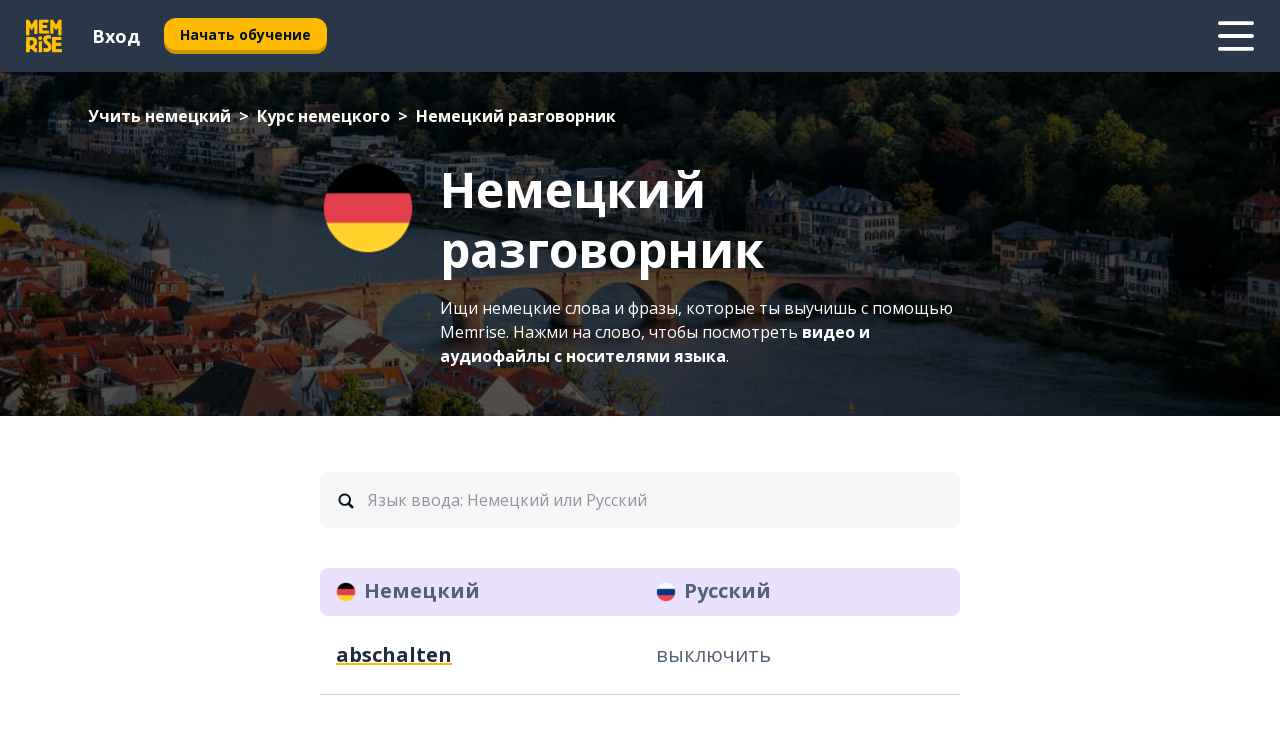

--- FILE ---
content_type: text/html; charset=utf-8
request_url: https://www.memrise.com/ru/uchit-nemeckii/kurs-nemeckogo/razgovornik?page=3
body_size: 105933
content:
<!DOCTYPE html><html lang="ru" data-testid="mainHtml" dir="ltr"><head><meta charSet="utf-8" data-next-head=""/><meta name="viewport" content="width=device-width" data-next-head=""/><link rel="canonical" href="https://www.memrise.com/ru/uchit-nemeckii/kurs-nemeckogo/razgovornik?page=3" data-next-head=""/><link rel="prev" href="https://www.memrise.com/ru/uchit-nemeckii/kurs-nemeckogo/razgovornik?page=2" data-next-head=""/><link rel="next" href="https://www.memrise.com/ru/uchit-nemeckii/kurs-nemeckogo/razgovornik?page=4" data-next-head=""/><title data-next-head="">Немецкий разговорник - учи слова и фразы с Memrise</title><meta name="description" content="Разговорник и словарь немецкого языка от Memrise с видеороликами носителей языка. Все слова и фразы, необходимые для общения на немецком языке. Самый быстрый способ выучить язык" data-next-head=""/><link rel="shortcut icon" href="/favicons/favicon-new-logo.ico"/><link rel="icon" type="image/png" href="/favicons/favicon-new-logo-32x32.png"/><link rel="apple-touch-icon" sizes="180x180" href="/favicons/apple-touch-new-logo-icon.png"/><link rel="icon" type="image/png" sizes="512x512" href="/favicons/android-chrome-512x512.png"/><link rel="icon" type="image/png" sizes="192x192" href="/favicons/android-chrome-192x192.png"/><link rel="icon" type="image/png" sizes="32x32" href="/favicons/favicon-new-logo-32x32.png"/><link rel="icon" type="image/png" sizes="16x16" href="/favicons/favicon-new-logo-16x16.png"/><link data-next-font="" rel="preconnect" href="/" crossorigin="anonymous"/><link rel="preload" href="/_next/static/css/bb316c81c50a5d4c.css" as="style"/><script>
                (function(w,d,s,l,i){w[l]=w[l]||[];w[l].push({'gtm.start':
                new Date().getTime(),event:'gtm.js'});var f=d.getElementsByTagName(s)[0],
                j=d.createElement(s),dl=l!='dataLayer'?'&l='+l:'';j.async=true;j.src=
                'https://www.googletagmanager.com/gtm.js?id='+i+dl;f.parentNode.insertBefore(j,f);
                })(window,document,'script','dataLayer','GTM-MN6K9Q4');
              </script><style>@import url(https://fonts.googleapis.com/css?family=Open+Sans:400,600,700&display=swap);
                       @import url(https://fonts.googleapis.com/css?family=Noto+Sans+JP:400,900&display=swap);
                       @import url(https://fonts.googleapis.com/css2?family=Satisfy&display=swap);</style><link rel="stylesheet" href="/_next/static/css/bb316c81c50a5d4c.css" data-n-g=""/><noscript data-n-css=""></noscript><script defer="" noModule="" src="/_next/static/chunks/polyfills-42372ed130431b0a.js"></script><script src="/_next/static/chunks/webpack-7123fb20fc7fefd4.js" defer=""></script><script src="/_next/static/chunks/framework-88920b97874a875a.js" defer=""></script><script src="/_next/static/chunks/main-7eecc049e68ad8f3.js" defer=""></script><script src="/_next/static/chunks/pages/_app-d12c4e34a954104b.js" defer=""></script><script src="/_next/static/chunks/1780-2cb474bac01b350d.js" defer=""></script><script src="/_next/static/chunks/7811-3d4c60d1cf91883b.js" defer=""></script><script src="/_next/static/chunks/7098-c7b224371176903c.js" defer=""></script><script src="/_next/static/chunks/5886-3882d8505138b112.js" defer=""></script><script src="/_next/static/chunks/8478-050220579f67278f.js" defer=""></script><script src="/_next/static/chunks/pages/localized/%5BsourceLanguageLocale%5D/%5BlearnSlug%5D/%5BcourseSlug%5D/phrasebook-64f1b03b79982ae8.js" defer=""></script><script src="/_next/static/jHuYXo6Pk65JQCKIY-DJP/_buildManifest.js" defer=""></script><script src="/_next/static/jHuYXo6Pk65JQCKIY-DJP/_ssgManifest.js" defer=""></script><style data-styled="" data-styled-version="6.1.19">*{box-sizing:border-box;max-width:70ex;}/*!sc*/
body,button,canvas,div,footer,header,html,input,img,label,main,nav,picture,svg,source,table,video{max-width:none;}/*!sc*/
input{font:inherit;}/*!sc*/
button{font-family:inherit;color:#001122;}/*!sc*/
body{font-family:"Open Sans",Sans-Serif,sans-serif;margin:0;}/*!sc*/
body *:focus{outline:none;}/*!sc*/
body *:focus-visible{box-shadow:0 0 0 3px #009FBB;outline:none;}/*!sc*/
body.ReactModal__Body--open{overflow:hidden;}/*!sc*/
@font-face{font-family:'Boing';src:url('/_next/static/fonts/82b0ddc927b20c7fe29c681becdfc688.woff2') format('woff2'),url('/_next/static/fonts/73499f2fb5eb9691e8f8a1d92ec83f9b.woff') format('woff');font-display:swap;}/*!sc*/
@font-face{font-family:'SF Compact Display';src:url(/_next/static/fonts/142461908bfa6ee83c81c4ecef6d9fe0.ttf) format('truetype');font-weight:500;font-style:normal;font-display:swap;}/*!sc*/
data-styled.g1[id="sc-global-iEDSUG1"]{content:"sc-global-iEDSUG1,"}/*!sc*/
.jrurxq{-webkit-font-smoothing:antialiased;-moz-osx-font-smoothing:grayscale;}/*!sc*/
.jrurxq svg{height:1em;line-height:inherit;vertical-align:middle;width:1em;}/*!sc*/
.bmASLs{-webkit-font-smoothing:antialiased;-moz-osx-font-smoothing:grayscale;}/*!sc*/
.bmASLs svg{height:1em;line-height:inherit;vertical-align:middle;width:1em;}/*!sc*/
.bmASLs svg,.bmASLs svg *{fill:currentcolor;}/*!sc*/
data-styled.g2[id="sc-b7oact-0"]{content:"jrurxq,bmASLs,"}/*!sc*/
.cpBRVk{position:fixed;z-index:900;top:0;}/*!sc*/
.cpBRVk .reactModalOverlay{background:rgba(41,55,73,0.8);position:absolute;width:100vw;height:100vh;display:flex;align-items:center;justify-content:center;padding-bottom:5vh;padding:0;}/*!sc*/
.cpBRVk .reactModalContent:focus{box-shadow:none;}/*!sc*/
.cpBRVk .reactModalContent{margin:0 0.5rem;position:relative;background:#FFFFFF;max-width:35rem;width:100%;height:fit-content;max-height:90vh;border-radius:1rem;overflow:auto;scrollbar-width:thin;width:100vw;height:100vh;max-width:100vw;max-height:100vh;margin:0;border-radius:0;}/*!sc*/
.cpBRVk .reactModalContent::-webkit-scrollbar{width:0.25rem;height:0.25rem;}/*!sc*/
.cpBRVk .reactModalContent::-webkit-scrollbar-track-piece{margin:0.75rem;}/*!sc*/
.cpBRVk .reactModalContent::-webkit-scrollbar-thumb{border-radius:9999rem;background:#BCC2CF;}/*!sc*/
data-styled.g6[id="sc-zupeq8-3"]{content:"cpBRVk,"}/*!sc*/
.ivwRwa{align-items:stretch;display:flex;flex-direction:column;flex-wrap:nowrap;justify-content:flex-start;padding:1rem 0;}/*!sc*/
.ivwRwa:only-child{height:100%;}/*!sc*/
.ivwRwa>*{margin-top:0;margin-bottom:0;}/*!sc*/
.ivwRwa>*+*{margin-top:2rem;margin-bottom:0;}/*!sc*/
data-styled.g10[id="sc-spkpqm-0"]{content:"ivwRwa,"}/*!sc*/
.dunrc{background:none;border:none;color:inherit;cursor:pointer;font:inherit;margin:0;max-width:none;outline:none;padding:0;text-decoration:none;height:fit-content;display:inline-block;flex-shrink:0;color:#001122;text-align:center;padding-left:1rem;padding-right:1rem;border-radius:0.75rem;font-family:'Open Sans',sans-serif;font-style:normal;font-weight:700;font-size:0.875rem;line-height:1.5;padding-top:4.5px;padding-bottom:4.5px;background:#FFFFFF;border:1px solid #A8AEBA;width:fit-content;}/*!sc*/
.dunrc:focus-visible,.dunrc:hover{color:#A8AEBA;}/*!sc*/
.dunrc:active{color:#46566B;border-color:#46566B;}/*!sc*/
.dunrc:disabled{background:#E7EAEF;border-color:#E7EAEF;box-shadow:none;color:#8E94A0;cursor:default;}/*!sc*/
.dunrc:disabled:hover{background:#E7EAEF;box-shadow:none;}/*!sc*/
.dYAOMr{background:none;border:none;color:inherit;cursor:pointer;font:inherit;margin:0;max-width:none;outline:none;padding:0;text-decoration:none;height:fit-content;display:inline-block;flex-shrink:0;color:#001122;text-align:center;padding-left:1rem;padding-right:1rem;border-radius:0.75rem;font-family:'Open Sans',sans-serif;font-style:normal;font-weight:700;font-size:0.875rem;line-height:1.5;padding-top:5.5px;padding-bottom:5.5px;background:#FFBB00;box-shadow:0 0.25rem 0 0 #CC9600;width:fit-content;}/*!sc*/
.dYAOMr:focus-visible,.dYAOMr:hover{background:#FFD666;}/*!sc*/
.dYAOMr:active{background:#CC9600;box-shadow:none;}/*!sc*/
@media (max-width:calc(35rem - 1px)){.dYAOMr{width:100%;min-width:unset;}}/*!sc*/
.dYAOMr:disabled{background:#E7EAEF;border-color:#E7EAEF;box-shadow:none;color:#8E94A0;cursor:default;}/*!sc*/
.dYAOMr:disabled:hover{background:#E7EAEF;box-shadow:none;}/*!sc*/
.epOrmY{background:none;border:none;color:inherit;cursor:pointer;font:inherit;margin:0;max-width:none;outline:none;padding:0;text-decoration:none;height:fit-content;display:inline-block;flex-shrink:0;color:#001122;text-align:center;padding-left:1.5rem;padding-right:1.5rem;border-radius:1rem;font-family:'Open Sans',sans-serif;font-style:normal;font-weight:700;font-size:1.125rem;line-height:1.5;padding-top:10.5px;padding-bottom:10.5px;background:#FFBB00;box-shadow:0 0.25rem 0 0 #CC9600;width:fit-content;}/*!sc*/
.epOrmY:focus-visible,.epOrmY:hover{background:#FFD666;}/*!sc*/
.epOrmY:active{background:#CC9600;box-shadow:none;}/*!sc*/
@media (max-width:calc(35rem - 1px)){.epOrmY{width:100%;min-width:unset;}}/*!sc*/
.epOrmY:disabled{background:#E7EAEF;border-color:#E7EAEF;box-shadow:none;color:#8E94A0;cursor:default;}/*!sc*/
.epOrmY:disabled:hover{background:#E7EAEF;box-shadow:none;}/*!sc*/
data-styled.g11[id="sc-bpbwls-0"]{content:"dunrc,dYAOMr,epOrmY,"}/*!sc*/
.dcohuk{display:block;width:4rem;aspect-ratio:100/91;}/*!sc*/
.dcohuk svg{width:100%;height:100%;}/*!sc*/
data-styled.g18[id="sc-1n7mr0z-0"]{content:"dcohuk,"}/*!sc*/
.dFUnFA{width:3rem;height:3rem;}/*!sc*/
.dFUnFA svg{padding:0 calc(100% / 8);}/*!sc*/
@media (min-width:90rem){.dFUnFA{width:5rem;height:5rem;}}/*!sc*/
data-styled.g19[id="sc-zbwtg0-0"]{content:"dFUnFA,"}/*!sc*/
.dNynjy{display:flex;margin:calc(100% / 8);background-color:#939094;border-radius:100%;}/*!sc*/
data-styled.g23[id="sc-195syxk-0"]{content:"dNynjy,"}/*!sc*/
.gIifvs{height:100%;width:100%;}/*!sc*/
data-styled.g24[id="sc-195syxk-1"]{content:"gIifvs,"}/*!sc*/
.bPPfRU{position:sticky;top:0;z-index:600;}/*!sc*/
data-styled.g32[id="sc-9u2oxj-0"]{content:"bPPfRU,"}/*!sc*/
.kaanhy{display:none;height:2.5rem;background-color:#FFC933;color:#FFFFFF;}/*!sc*/
@media (min-width:90rem){.kaanhy{display:flex;align-items:center;justify-content:flex-end;gap:3rem;padding:0 1.25rem;}}/*!sc*/
data-styled.g33[id="sc-9u2oxj-1"]{content:"kaanhy,"}/*!sc*/
.gFPdqr{display:flex;gap:1rem;justify-content:space-between;align-items:center;height:4.5rem;padding:0 1.25rem;background-color:#293749;color:#FFFFFF;}/*!sc*/
@media (min-width:45rem){.gFPdqr{gap:2rem;}}/*!sc*/
@media (min-width:90rem){.gFPdqr{height:5rem;}}/*!sc*/
data-styled.g34[id="sc-9u2oxj-2"]{content:"gFPdqr,"}/*!sc*/
.cVrogz{flex-grow:1;display:flex;align-items:center;gap:2rem;}/*!sc*/
@media (min-width:90rem){.cVrogz{flex-grow:0;justify-content:flex-end;}}/*!sc*/
data-styled.g35[id="sc-9u2oxj-3"]{content:"cVrogz,"}/*!sc*/
.eqMCoZ{display:none;gap:2rem;margin:0;padding:0;font-family:'Open Sans',sans-serif;font-style:normal;font-weight:700;font-size:1.25rem;line-height:1.5;}/*!sc*/
@media (min-width:90rem){.eqMCoZ{display:flex;}}/*!sc*/
data-styled.g36[id="sc-9u2oxj-4"]{content:"eqMCoZ,"}/*!sc*/
.cVIZkc{list-style-type:none;}/*!sc*/
data-styled.g37[id="sc-9u2oxj-5"]{content:"cVIZkc,"}/*!sc*/
.fjVJf{display:inline-block;color:inherit;text-decoration:none;transition:transform 0.5s ease;}/*!sc*/
.fjVJf:hover{transform:translateY(-0.125rem);}/*!sc*/
data-styled.g38[id="sc-9u2oxj-6"]{content:"fjVJf,"}/*!sc*/
.hmwxMa{transform:translateY(-0.125rem);}/*!sc*/
@media (min-width:90rem){.hmwxMa{display:none;}}/*!sc*/
data-styled.g39[id="sc-9u2oxj-7"]{content:"hmwxMa,"}/*!sc*/
.iiUiDh{display:none;transform:translateY(-0.125rem);}/*!sc*/
@media (min-width:90rem){.iiUiDh{display:flex;}}/*!sc*/
data-styled.g40[id="sc-9u2oxj-8"]{content:"iiUiDh,"}/*!sc*/
.bDkzTN{height:3rem;margin-left:auto;}/*!sc*/
@media (min-width:90rem){.bDkzTN{display:none;}}/*!sc*/
data-styled.g41[id="sc-9u2oxj-9"]{content:"bDkzTN,"}/*!sc*/
.kjFDpG{color:#FFFFFF;background:none;padding:0;border:none;cursor:pointer;height:3rem;width:3rem;}/*!sc*/
data-styled.g42[id="sc-9u2oxj-10"]{content:"kjFDpG,"}/*!sc*/
.laMwSl svg{height:100%;width:100%;padding:0 calc(100% / 8);}/*!sc*/
data-styled.g43[id="sc-9u2oxj-11"]{content:"laMwSl,"}/*!sc*/
.dueqgh{display:none;padding:0.5rem 1.5rem;color:#FFFFFF;font-family:'Open Sans',sans-serif;font-style:normal;font-weight:700;font-size:1.125rem;line-height:1.5;}/*!sc*/
@media (min-width:45rem){.dueqgh{display:block;}}/*!sc*/
@media (min-width:90rem){.dueqgh{display:none;}}/*!sc*/
data-styled.g44[id="sc-9u2oxj-12"]{content:"dueqgh,"}/*!sc*/
.ijZXyR{right:4rem;top:0.75rem;}/*!sc*/
@media (min-width:90rem){.ijZXyR{right:unset;left:8rem;top:3.5rem;}}/*!sc*/
data-styled.g45[id="sc-9u2oxj-13"]{content:"ijZXyR,"}/*!sc*/
.gtUQoe .reactModalOverlay{justify-content:flex-end;}/*!sc*/
.gtUQoe .reactModalContent{max-width:35rem;background-color:#FFC933;}/*!sc*/
data-styled.g46[id="sc-19kcgpx-0"]{content:"gtUQoe,"}/*!sc*/
.lijYCf{border:none;border-radius:1rem;background:#FFFFFF;box-shadow:0 0 0.25rem 0.125rem #D9DEE8;position:absolute;z-index:900;overflow:hidden;left:50%;transform:translateX(-50%);}/*!sc*/
@media (max-width:64rem){.lijYCf{max-width:238px;}}/*!sc*/
data-styled.g57[id="sc-hboymh-0"]{content:"lijYCf,"}/*!sc*/
.hGCqlf{overflow:hidden;max-height:75vh;overflow-y:auto;scrollbar-width:thin;}/*!sc*/
.hGCqlf::-webkit-scrollbar{width:0.25rem;height:0.25rem;}/*!sc*/
.hGCqlf::-webkit-scrollbar-track-piece{margin:0.75rem;}/*!sc*/
.hGCqlf::-webkit-scrollbar-thumb{border-radius:9999rem;background:#BCC2CF;}/*!sc*/
data-styled.g58[id="sc-hboymh-1"]{content:"hGCqlf,"}/*!sc*/
.eVOffy{position:relative;}/*!sc*/
data-styled.g60[id="sc-hboymh-3"]{content:"eVOffy,"}/*!sc*/
.eRGsQx .sc-hboymh-0{box-shadow:0 3px 3px hsla(0,0%,0%,0.14);background-color:#FFC933;border-radius:1.25rem;padding:2rem 1.5rem;margin-top:calc((5rem - 1.875rem) / 2);}/*!sc*/
data-styled.g61[id="sc-1oa7fe-0"]{content:"eRGsQx,"}/*!sc*/
.Njcqq{background:none;color:inherit;padding:0;border:none;cursor:pointer;transition:transform 0.5s ease;font-family:'Open Sans',sans-serif;font-style:normal;font-weight:700;font-size:1.25rem;line-height:1.5;}/*!sc*/
.Njcqq:hover{transform:translateY(-0.125rem);}/*!sc*/
data-styled.g63[id="sc-1oa7fe-2"]{content:"Njcqq,"}/*!sc*/
.bFWOgg{display:flex;gap:1.5rem;}/*!sc*/
data-styled.g65[id="sc-1oa7fe-4"]{content:"bFWOgg,"}/*!sc*/
.durqJk{list-style-type:none;padding:0;}/*!sc*/
.durqJk:first-of-type:last-of-type li:first-of-type:last-of-type{border-bottom:none;padding:0;min-height:3rem;width:unset;white-space:nowrap;}/*!sc*/
data-styled.g66[id="sc-1oa7fe-5"]{content:"durqJk,"}/*!sc*/
.bbjGgB{list-style-type:none;min-height:4rem;padding:0.5rem 0;width:14.75rem;max-width:14.75rem;border-bottom:1px solid #46566B;}/*!sc*/
data-styled.g67[id="sc-1oa7fe-6"]{content:"bbjGgB,"}/*!sc*/
.jnbexM{display:flex;align-items:center;gap:0.25rem;min-height:3rem;}/*!sc*/
data-styled.g68[id="sc-1oa7fe-7"]{content:"jnbexM,"}/*!sc*/
.hNwEIJ{flex-shrink:0;display:flex;height:2.5rem;width:2.5rem;font-size:2.5rem;}/*!sc*/
data-styled.g69[id="sc-1oa7fe-8"]{content:"hNwEIJ,"}/*!sc*/
.hzCfpp{display:inline-block;color:#000000;font-family:'Open Sans',sans-serif;font-style:normal;font-weight:500;font-size:1rem;line-height:1.5;text-decoration:none;transition:transform 0.5s ease;}/*!sc*/
.hzCfpp:hover{transform:translateY(-0.125rem);}/*!sc*/
data-styled.g70[id="sc-1oa7fe-9"]{content:"hzCfpp,"}/*!sc*/
.cCbtGb{display:none;}/*!sc*/
data-styled.g71[id="sc-1oa7fe-10"]{content:"cCbtGb,"}/*!sc*/
.hcoLQz{outline:none;text-decoration:none;transition:all 0.5s ease;}/*!sc*/
.hcoLQz:hover{color:#FFBB00;}/*!sc*/
data-styled.g76[id="sc-1dmnw0n-0"]{content:"hcoLQz,"}/*!sc*/
.ijvBQN{margin:unset;padding:unset;list-style:none;max-width:unset;}/*!sc*/
data-styled.g77[id="sc-1dmnw0n-1"]{content:"ijvBQN,"}/*!sc*/
.iVtkMO{max-width:unset;}/*!sc*/
data-styled.g78[id="sc-1dmnw0n-2"]{content:"iVtkMO,"}/*!sc*/
.kMeMTf{padding:4rem 1.5rem;background-color:#293749;color:#FFFFFF;}/*!sc*/
data-styled.g79[id="sc-1dmnw0n-3"]{content:"kMeMTf,"}/*!sc*/
.bUBhdm{margin-top:2rem;display:grid;grid-template-columns:repeat(1fr);}/*!sc*/
@media (min-width:768px){.bUBhdm{max-width:870px;margin-top:4rem;margin-left:auto;margin-right:auto;grid-column-gap:0.75rem;grid-template-columns:repeat(4,1fr);}}/*!sc*/
data-styled.g80[id="sc-1dmnw0n-4"]{content:"bUBhdm,"}/*!sc*/
.kxhHXy{min-height:1.75rem;display:flex;align-items:center;color:inherit;font-family:'Open Sans',sans-serif;font-style:normal;font-weight:500;font-size:1rem;line-height:1.5;}/*!sc*/
data-styled.g81[id="sc-1dmnw0n-5"]{content:"kxhHXy,"}/*!sc*/
@media (max-width:calc(768px - 1px)){.gIOYwE{padding-top:0.5rem;padding-bottom:0.5rem;border-bottom:1px solid #CCD2DE;}}/*!sc*/
data-styled.g83[id="sc-1dmnw0n-7"]{content:"gIOYwE,"}/*!sc*/
.esMirJ{margin-left:auto;margin-right:auto;}/*!sc*/
data-styled.g85[id="sc-1dmnw0n-9"]{content:"esMirJ,"}/*!sc*/
.iETLns{width:fit-content;margin-top:2rem;margin-left:auto;margin-right:auto;}/*!sc*/
data-styled.g86[id="sc-1dmnw0n-10"]{content:"iETLns,"}/*!sc*/
.jmQIyK{margin-top:3rem;display:flex;flex-direction:row;align-items:center;justify-content:center;gap:1.25rem;}/*!sc*/
data-styled.g87[id="sc-1dmnw0n-11"]{content:"jmQIyK,"}/*!sc*/
.irCsTN{font-family:'Open Sans',sans-serif;font-style:normal;font-weight:700;font-size:0.875rem;line-height:1.5;color:#939094;}/*!sc*/
data-styled.g88[id="sc-1dmnw0n-12"]{content:"irCsTN,"}/*!sc*/
.eHTqsu{margin-top:2.5rem;display:flex;flex-direction:row;align-items:center;justify-content:center;gap:1.25rem;}/*!sc*/
data-styled.g89[id="sc-1dmnw0n-13"]{content:"eHTqsu,"}/*!sc*/
.ddBZRt{width:2rem;height:2rem;display:flex;align-items:center;justify-content:center;border:1px solid #FFFFFF;border-radius:9999rem;color:inherit;font-family:'Open Sans',sans-serif;font-style:normal;font-weight:700;font-size:0.875rem;line-height:1.5;}/*!sc*/
.ddBZRt:hover{border-color:#FFBB00;}/*!sc*/
.ddBZRt svg{width:0.5rem;}/*!sc*/
.kewxLX{width:2rem;height:2rem;display:flex;align-items:center;justify-content:center;border:1px solid #FFFFFF;border-radius:9999rem;color:inherit;font-family:'Open Sans',sans-serif;font-style:normal;font-weight:700;font-size:0.875rem;line-height:1.5;}/*!sc*/
.kewxLX:hover{border-color:#FFBB00;}/*!sc*/
.kewxLX svg{width:1rem;}/*!sc*/
data-styled.g90[id="sc-1h6n5nk-0"]{content:"ddBZRt,kewxLX,"}/*!sc*/
.eRVoHY{flex:1;}/*!sc*/
data-styled.g91[id="sc-tbb2mp-0"]{content:"eRVoHY,"}/*!sc*/
.idbPHk{min-height:100vh;display:flex;flex-direction:column;background-color:#FFFFFF;}/*!sc*/
data-styled.g92[id="sc-tbb2mp-1"]{content:"idbPHk,"}/*!sc*/
.knALWT{padding-right:0.5rem;display:inline;}/*!sc*/
.knALWT::after{content:'>';padding-left:0.5rem;}/*!sc*/
.knALWT:last-child{padding-right:0;pointer-events:none;}/*!sc*/
.knALWT:last-child::after{content:none;}/*!sc*/
data-styled.g434[id="sc-7w4w67-0"]{content:"knALWT,"}/*!sc*/
.bdiqQX{color:inherit;text-decoration:none;}/*!sc*/
data-styled.g435[id="sc-7w4w67-1"]{content:"bdiqQX,"}/*!sc*/
.gaMBTW{width:100%;max-width:unset;padding:0;padding-left:1.5rem;padding-right:1.5rem;margin:0;margin-top:1rem;margin-bottom:1rem;color:#FFFCF3;font-family:'Open Sans',sans-serif;font-style:normal;font-weight:700;font-size:0.875rem;line-height:1.5;list-style:none;white-space:nowrap;overflow-x:scroll;scrollbar-width:none;}/*!sc*/
.gaMBTW::-webkit-scrollbar{display:none;}/*!sc*/
@media (min-width:40rem){.gaMBTW{padding-left:3rem;padding-right:3rem;margin-top:2rem;margin-bottom:2rem;font-family:'Open Sans',sans-serif;font-style:normal;font-weight:700;font-size:1rem;line-height:1.5;white-space:unset;overflow-x:unset;}}/*!sc*/
@media (min-width:1200px){.gaMBTW{max-width:1152px;margin-left:auto;margin-right:auto;padding-left:1.5rem;padding-right:1.5rem;}}/*!sc*/
data-styled.g436[id="sc-718cxb-0"]{content:"gaMBTW,"}/*!sc*/
.NxTbA{height:100%;background-image:linear-gradient(rgba(0,0,0,0.2),rgba(0,0,0,0.2)),url('/_next/static/images/bd6e8ffb91bab02e104d6541a3aa918d.jpg');background-position:center;background-size:cover;background-repeat:no-repeat;}/*!sc*/
data-styled.g700[id="sc-109tg7i-0"]{content:"NxTbA,"}/*!sc*/
.heJYCD{color:#001122;}/*!sc*/
data-styled.g780[id="sc-stbty-0"]{content:"heJYCD,"}/*!sc*/
.itbgeS{position:absolute;padding:1rem;}/*!sc*/
.itbgeS svg{width:1.25rem;height:1.25rem;}/*!sc*/
data-styled.g781[id="sc-stbty-1"]{content:"itbgeS,"}/*!sc*/
.hzsQeg{width:100%;font-family:'Open Sans',sans-serif;font-style:normal;font-weight:500;font-size:1rem;line-height:1.5;background:#F6F6F6;border:none;border-radius:0.5rem;padding:1rem;padding-left:3rem;}/*!sc*/
.hzsQeg::placeholder{color:#8E94A0;text-align:left;}/*!sc*/
.hzsQeg:focus-visible{box-shadow:0 0 0 0.125rem #D9DEE8;}/*!sc*/
@media (max-width:40rem){.hzsQeg{border-radius:0;}}/*!sc*/
.hzsQeg::-webkit-search-cancel-button{cursor:pointer;}/*!sc*/
data-styled.g782[id="sc-stbty-2"]{content:"hzsQeg,"}/*!sc*/
.bAIfRx{align-items:center;display:flex;background-color:#ECE0FF;min-width:100%;font-family:'Open Sans',sans-serif;font-style:normal;font-weight:700;font-size:1.25rem;line-height:1.5;border-radius:0.5rem;padding:0.5rem 0;}/*!sc*/
@media (max-width:40rem){.bAIfRx{font-family:'Open Sans',sans-serif;font-style:normal;font-weight:700;font-size:1rem;line-height:1.5;border-radius:0;}}/*!sc*/
data-styled.g783[id="sc-1w1kgm5-0"]{content:"bAIfRx,"}/*!sc*/
.dSUUGN{align-items:center;display:flex;width:50%;margin:0 1rem;color:#536175;}/*!sc*/
data-styled.g784[id="sc-1w1kgm5-1"]{content:"dSUUGN,"}/*!sc*/
.hnGSVp{min-height:2rem;}/*!sc*/
@media (max-width:40rem){.hnGSVp{min-height:1.5rem;}}/*!sc*/
data-styled.g785[id="sc-1w1kgm5-2"]{content:"hnGSVp,"}/*!sc*/
.deVzmG{height:1.25rem;width:1.25rem;margin-right:0.5rem;}/*!sc*/
data-styled.g786[id="sc-1w1kgm5-3"]{content:"deVzmG,"}/*!sc*/
.eRFvrb{display:flex;flex-direction:column;max-height:100%;list-style:none;margin:0;min-width:100%;overflow-y:auto;padding:0.5rem 0.5rem 1rem 0.5rem;}/*!sc*/
.eRFvrb::-webkit-scrollbar{width:0.5rem;}/*!sc*/
.eRFvrb.eRFvrb::-webkit-scrollbar-thumb{background:#8E94A0;border-radius:0.25rem;}/*!sc*/
data-styled.g787[id="sc-1jmlvob-0"]{content:"eRFvrb,"}/*!sc*/
.dkWyjf{padding:0;}/*!sc*/
data-styled.g788[id="sc-1042nci-0"]{content:"dkWyjf,"}/*!sc*/
.eEjvlP{align-items:center;display:flex;border-bottom:1px solid #CCD2DE;min-width:100%;}/*!sc*/
data-styled.g789[id="sc-8z16qp-0"]{content:"eEjvlP,"}/*!sc*/
.gianwU{width:50%;color:#212C3B;text-overflow:ellipsis;overflow:hidden;white-space:nowrap;margin:1.5rem 1rem;text-align:start;text-decoration:underline;text-decoration-color:#FFBB00;font-family:'Open Sans',sans-serif;font-style:normal;font-weight:700;font-size:1.25rem;line-height:1.5;}/*!sc*/
.gianwU:hover,.gianwU:focus{color:#8E94A0;text-decoration:none;}/*!sc*/
.gianwU:active{color:#46566B;}/*!sc*/
@media (max-width:40rem){.gianwU{font-family:'Open Sans',sans-serif;font-style:normal;font-weight:700;font-size:1rem;line-height:1.5;}}/*!sc*/
data-styled.g790[id="sc-8z16qp-1"]{content:"gianwU,"}/*!sc*/
.iAvsYZ{width:50%;color:#536175;text-overflow:ellipsis;overflow:hidden;white-space:nowrap;text-align:start;margin:1.5rem 1rem;font-family:'Open Sans',sans-serif;font-style:normal;font-weight:500;font-size:1.25rem;line-height:1.5;}/*!sc*/
@media (max-width:40rem){.iAvsYZ{font-family:'Open Sans',sans-serif;font-style:normal;font-weight:500;font-size:1rem;line-height:1.5;}}/*!sc*/
data-styled.g791[id="sc-8z16qp-2"]{content:"iAvsYZ,"}/*!sc*/
.hnvgKM{display:flex;align-items:center;align-self:center;padding:0;font-family:'Open Sans',sans-serif;font-style:normal;font-weight:700;font-size:1rem;line-height:1.5;}/*!sc*/
data-styled.g792[id="sc-x9thil-0"]{content:"hnvgKM,"}/*!sc*/
.hgyNPm{padding:0 0.5rem;height:2rem;min-width:2rem;text-align:center;margin:auto 0.125rem;display:flex;align-items:center;justify-content:center;border-radius:9999rem;width:auto;}/*!sc*/
.hgyNPm >a{display:flex;color:inherit;text-decoration:inherit;}/*!sc*/
.hgyNPm:hover{color:#A8AEBA;cursor:pointer;}/*!sc*/
@media (max-width:25rem){.hgyNPm{margin:0;}}/*!sc*/
.bjlGOp{padding:0 0.5rem;height:2rem;min-width:2rem;text-align:center;margin:auto 0.125rem;display:flex;align-items:center;justify-content:center;border-radius:9999rem;width:auto;background-color:#FFBB00;}/*!sc*/
.bjlGOp >a{display:flex;color:inherit;text-decoration:inherit;}/*!sc*/
.bjlGOp:hover{color:#A8AEBA;cursor:pointer;}/*!sc*/
@media (max-width:25rem){.bjlGOp{margin:0;}}/*!sc*/
.bjlGOp:hover{color:#001122;}/*!sc*/
data-styled.g793[id="sc-x9thil-1"]{content:"hgyNPm,bjlGOp,"}/*!sc*/
.cNgXrF{padding:0;list-style-type:none;}/*!sc*/
.cNgXrF:hover{background-color:transparent;cursor:default;}/*!sc*/
data-styled.g794[id="sc-x9thil-2"]{content:"cNgXrF,"}/*!sc*/
.dWOOwR{margin:0;min-width:auto;overflow:hidden;transform:scale(1);}/*!sc*/
.dWOOwR:first-child{padding-left:0;}/*!sc*/
.dWOOwR:last-child{padding-right:0;}/*!sc*/
@media (max-width:25rem){.dWOOwR{padding:0;}}/*!sc*/
data-styled.g795[id="sc-x9thil-3"]{content:"dWOOwR,"}/*!sc*/
.gYrsXn{font-size:1.25rem;transform:rotate(90deg);}/*!sc*/
.gYrsXn:hover{background-color:transparent;}/*!sc*/
.hVVFIf{font-size:1.25rem;transform:rotate(270deg);}/*!sc*/
.hVVFIf:hover{background-color:transparent;}/*!sc*/
data-styled.g796[id="sc-x9thil-4"]{content:"gYrsXn,hVVFIf,"}/*!sc*/
.fsqSVE{margin:auto;width:100%;max-width:40rem;margin-bottom:3rem;}/*!sc*/
data-styled.g797[id="sc-14o235y-0"]{content:"fsqSVE,"}/*!sc*/
.jkthIp{position:sticky;top:4.5rem;display:grid;background:#FFFFFF;padding-top:2.5rem;gap:2.5rem;z-index:100;}/*!sc*/
@media (max-width:40rem){.jkthIp{gap:1rem;padding-top:1rem;}}/*!sc*/
@media (min-width:40rem){.jkthIp{top:4.5rem;}}/*!sc*/
@media (min-width:90rem){.jkthIp{top:calc(2.5rem + 5rem);}}/*!sc*/
.jkthIp input[type='search']{-webkit-appearance:none;}/*!sc*/
data-styled.g798[id="sc-14o235y-1"]{content:"jkthIp,"}/*!sc*/
.jQkEqP{padding-top:1rem;margin-top:0;}/*!sc*/
@media (min-width:40rem){.jQkEqP{padding-top:2rem;}}/*!sc*/
data-styled.g802[id="sc-14h06f2-0"]{content:"jQkEqP,"}/*!sc*/
.gWKgsc{height:auto;color:#FFFFFF;}/*!sc*/
data-styled.g803[id="sc-14h06f2-1"]{content:"gWKgsc,"}/*!sc*/
.ddUVch{font-family:'Open Sans',sans-serif;font-style:normal;font-weight:700;font-size:3rem;line-height:1.25;padding-bottom:0.5rem;}/*!sc*/
@media (max-width:40rem){.ddUVch{font-family:'Open Sans',sans-serif;font-style:normal;font-weight:700;font-size:2rem;line-height:1.25;padding-bottom:0;}}/*!sc*/
data-styled.g804[id="sc-14h06f2-2"]{content:"ddUVch,"}/*!sc*/
.hsphwQ{font-family:'Open Sans',sans-serif;font-style:normal;font-weight:500;font-size:1rem;line-height:1.5;padding-bottom:3rem;}/*!sc*/
@media (max-width:40rem){.hsphwQ{font-family:'Open Sans',sans-serif;font-style:normal;font-weight:500;font-size:0.875rem;line-height:1.5;padding-bottom:1.5rem;}}/*!sc*/
data-styled.g805[id="sc-14h06f2-3"]{content:"hsphwQ,"}/*!sc*/
.WZOpm{height:6rem;width:6rem;margin-right:1.5rem;}/*!sc*/
@media (max-width:40rem){.WZOpm{height:3rem;width:3rem;margin-right:0.5rem;}}/*!sc*/
data-styled.g806[id="sc-14h06f2-4"]{content:"WZOpm,"}/*!sc*/
.gBSyrv{display:flex;align-items:flex-start;justify-content:center;max-width:40rem;margin:auto;}/*!sc*/
@media (max-width:40rem){.gBSyrv{padding:0 1.5rem;}}/*!sc*/
data-styled.g807[id="sc-14h06f2-5"]{content:"gBSyrv,"}/*!sc*/
.cfvElK{display:flex;align-items:flex-start;justify-content:flex-start;padding-bottom:0.5rem;}/*!sc*/
data-styled.g808[id="sc-14h06f2-6"]{content:"cfvElK,"}/*!sc*/
</style></head><body><script>window.__RUNTIME_CONFIG__={"GIT_COMMIT":"7e3a922481d3ef70b35b2c6aa272931236321df3","MEMRISE_API_HOST":"api.memrise.com","MEMRISE_ENV":"production","NODE_ENV":"production","SENTRY_DSN":"https://153746dcc2834aca34b3a2e089f154c4@o910318.ingest.sentry.io/4506377431810048","SENTRY_ENVIRONMENT":"production"};</script><noscript><iframe title="gtm-iframe" src="https://www.googletagmanager.com/ns.html?id=GTM-MN6K9Q4" height="0" width="0" style="display:none;visibility:hidden"></iframe></noscript><noscript><style>
                .no-js {
                  width: 100vw;
                  height: 100vh;
                  display: flex;
                  align-items: center;
                  justify-content: center;
                  position: fixed;
                  top: 0;
                  left: 0;
                  z-index: 9999;
                  background: rgba(0,0,0,.5);
                  padding: 20px;
                }
                .no-js-error-modal {
                  background: #293749;
                  border-radius: 8px;
                  padding: 20px;
                  flex: 1;
                  max-width: 600px;
                }

                .no-js-error-modal h1 {
                  color: #FFBB00;
                  font-size: 2rem;
                }

                .no-js-error-modal p {
                  color: white;
                }
              </style><div class="no-js"><div class="no-js-error-modal"><h1>Error — JavaScript not Loaded</h1><p>You need to enable JavaScript to use the Memrise web product. We also have iOS and Android apps that we highly recommend.</p></div></div></noscript><div id="modalPortalRoot"></div><link rel="preload" as="image" href="/_next/static/images/8dc422b6d6626b07a29f8dae92748cc7.png"/><link rel="preload" as="image" href="https://static.memrise.com/uploads/language_photos/photo_4_a2f0b141-69b1-40dc-8ec1-47f225d4646f.png"/><link rel="preload" as="image" href="https://static.memrise.com/uploads/language_photos/photo_2_00d0d263-3558-44c6-a148-0279df0b5f0e.png"/><link rel="preload" as="image" href="https://static.memrise.com/uploads/language_photos/photo_6_d4fa49a9-40e5-4642-9a12-81be67cfaa33.png"/><link rel="preload" as="image" href="https://static.memrise.com/uploads/language_photos/photo_14_2fbb42d6-a114-4bb6-8f08-cc225d1175a9.png"/><link rel="preload" as="image" href="https://static.memrise.com/uploads/language_photos/photo_8_8947a46e-6e3d-4337-b92e-f0a59ab6a336.png"/><link rel="preload" as="image" href="https://static.memrise.com/uploads/language_photos/photo_22_3a6dea60-c507-4183-8cd4-76dd2b3d5b28.png"/><link rel="preload" as="image" href="https://static.memrise.com/uploads/language_photos/photo_9_fc97a73e-c499-49f0-bb94-51c5ea10c056.png"/><link rel="preload" as="image" href="https://static.memrise.com/uploads/language_photos/photo_23_0c43e5e1-3b73-4073-86d1-2be9b23e4dac.png"/><link rel="preload" as="image" href="https://static.memrise.com/uploads/language_photos/photo_19_6e03cac9-eb8b-4b5f-9bcc-be4d72841561.png"/><link rel="preload" as="image" href="https://static.memrise.com/uploads/language_photos/photo_1_c5cbf9b3-b3b5-47ec-9cdd-c4b2212c6af8.png"/><link rel="preload" as="image" href="https://static.memrise.com/uploads/language_photos/photo_24_8b254789-1979-4f68-b6f5-8e99cf40e2ed.png"/><link rel="preload" as="image" href="https://static.memrise.com/uploads/language_photos/photo_5_cc516b71-aa7c-4af2-9e45-f8922ef7804f.png"/><div id="__next"><div data-testid="phrasebookPage"><div class="sc-tbb2mp-1 idbPHk"><header data-testid="header" class="sc-9u2oxj-0 bPPfRU"><div class="sc-9u2oxj-1 kaanhy"><a href="https://app.memrise.com/signin/ru" class="sc-bpbwls-0 dunrc">Вход</a></div><div class="sc-9u2oxj-2 gFPdqr"><a aria-label="Memrise" class="sc-1n7mr0z-0 dcohuk sc-zbwtg0-0 dFUnFA" data-testid="logoLink" href="https://www.memrise.com"><span data-testid="memrise" class="sc-b7oact-0 jrurxq"><svg viewBox="0 0 100 91" xmlns="http://www.w3.org/2000/svg"><g fill="#FFC001" fill-rule="evenodd"><path d="M98.822 19.265c0-.37.01-.658.022-.964.011-.294.023-.599.023-.966 0-.405-.012-.738-.024-1.06-.01-.295-.031-1.058-.031-1.058-.034-.237-.034-.443-.034-.727 0-.356-.013-.652-.024-.938-.01-.255-.021-.891-.021-.891 0-.345.04-.649.08-.97.049-.367.098-.747.098-1.215 0-.349-.012-.642-.023-.927-.011-.277-.021-.54-.021-.851 0-.573.01-1.058.021-1.527.012-.48.023-.976.023-1.572V3.875l.016-.142A8.42 8.42 0 0 0 99 2.703c0-.956-.632-1.95-1.503-2.363l-.105-.043C96.984.164 96.317.185 96.25.17a7.684 7.684 0 0 0-.184-.045l-.195-.022c-.298 0-.55.03-.773.056-.29.035-.513.061-.824.024-.117-.014-.249-.03-.407-.03-.3 0-.464 0-.706-.039 0 0-.321-.02-.428-.032-.136-.014-.29-.03-.47-.03-.757 0-1.496.51-1.837.877-.28.267-.4.537-.529.821-.037.083-.08.177-.133.287-.1.204-.19.365-.286.535-.105.187-.214.38-.34.64-.165.344-.283.651-.397.949-.086.223-.174.453-.284.703 0 0-.394.882-.636 1.35 0 0-.488.996-.633 1.335l-.15.35c-.123.254-.263.465-.423.709-.128.193-.273.412-.418.67-.188.29-.303.538-.405.759-.056.12-.112.242-.185.377-.18.297-.347.56-.509.814a22.77 22.77 0 0 0-1.014 1.718c-.116.224-.435.837-.675 1.1-.354-.32-.962-1.27-1.394-1.944 0 0-.374-.544-.54-.797-.164-.25-.334-.507-.536-.79a21.178 21.178 0 0 0-.448-.69c-.135-.2-.632-1.013-.735-1.184-.094-.154-.5-.821-.586-.945-.116-.167-.401-.63-.401-.63-.134-.178-.202-.343-.305-.594l-.12-.286-.038-.085-.053-.076c-.16-.228-.404-.647-.404-.647-.081-.138-.594-1.026-.643-1.093a2.64 2.64 0 0 1-.237-.362c-.166-.299-.31-.568-.447-.825-.304-.569-.591-1.106-1.004-1.758a3.38 3.38 0 0 0-.801-.904L74.68.41C74.284.138 73.756 0 73.113 0c-.198 0-.362.015-.506.03a3.476 3.476 0 0 1-.34.02l-.125.01c-.294.042-.467.042-.811.042h-1.87c-.956 0-1.743.868-1.828.966-.41.468-.633.891-.633 1.788 0 .417 0 .748.047 1.239.093 1.796.135 3.077.176 4.654 0 .573 0 .952.047 1.549.025.311.018.545.008.84a12.098 12.098 0 0 0 .012 1.205c.011.212.022.412.022.623 0 .176-.01.331-.02.49-.011.194-.025.414-.025.678v1.285l-.026.344c-.034.427-.063.796-.063 1.267 0 .187.006.354.011.516.01.278.017.497-.007.772l-.004.083c0 .288-.02.54-.04.806-.024.307-.049.624-.049 1.023 0 .367.024.682.047.987.022.282.042.548.042.842 0 .365-.01.665-.021.983-.012.32-.023.652-.023 1.05 0 .522.023 1.046.045 1.552.021.499.043 1.014.044 1.526-.014.33-.032.664-.05 1.001-.042.754-.084 1.534-.084 2.321v5.628c0 .226-.004.393-.007.523-.017.643.022.783.3 1.462l.059.142.036.042c.06.123.156.318.3.495.36.478.988.744 1.782.751.432.03.853-.028 1.226-.08a5.54 5.54 0 0 1 .724-.072c.45 0 .778.03 1.193.066l.332.028.093.019c.22.044.447.09.788.09l.142-.011c.068-.011.408-.071.712-.2.69-.246 1.472-.969 1.472-2.238 0-.19-.013-.36-.025-.508-.01-.115-.02-.23-.02-.356V35.16c.032-.449.02-1.262.009-1.981-.005-.28-.008-.53-.008-.705l-.002-.055c-.043-.735-.043-1.277-.043-2.028a8.31 8.31 0 0 0-.024-.598c-.011-.16-.02-.298-.02-.469 0-.355.045-.663.098-1.019.058-.391.124-.835.124-1.369 0-.278-.012-.51-.023-.735-.011-.21-.021-.407-.021-.636V22.11c0-.166 0-.666.136-1.193.027-.074.053-.143.078-.205a.082.082 0 0 1 .047-.047c.047-.018.1-.035.147-.047a.082.082 0 0 1 .072.017c.243.198.618.796.788 1.068l.186.294c.067.115.123.213.17.298.142.252.255.452.432.66.196.258.353.426.505.588.06.063.121.129.189.204l.056.09c.073.119.156.253.299.417.156.178.261.329.395.52l.077.112.062.079c.178.203.281.361.432.619l.014.024c.127.202.238.356.344.505a5.632 5.632 0 0 1 .52.838c.237.456.444.787 1.094 1.169.185.14.547.402 1.116.402.196 0 .88-.028 1.454-.392l.191-.161.122-.165c.023-.028.052-.062.081-.104.16-.157.25-.313.318-.434l.011-.02a13.41 13.41 0 0 0 .763-1.174c.065-.114.12-.213.197-.322a3.96 3.96 0 0 1 .294-.326c.088-.09.174-.18.247-.277.355-.363.821-.948 1.038-1.305.105-.151.204-.3.3-.446.349-.525.606-.928 1.036-1.188l.04-.026c.037.008.06.472.099.625.018.074.015.146.015.175 0 .043.013.084.004.152-.013.106-.03.237-.03.398 0 .264.014.484.025.677.01.16.02.315.02.492 0 .335-.032.6-.068.905-.023.19-.046.382-.062.595l-.003.075c0 .346.024.625.048.895.02.24.04.467.04.73 0 .326-.02.593-.042.876-.023.291-.046.592-.046.953l.004 1.194c.01 1.914.03 6.395-.003 6.964l-.001.056c0 .37-.02.7-.042 1.049-.023.378-.048.769-.048 1.237 0 .353.042.646.08.906.028.207.054.386.054.567 0 1.105.736 2.297 1.926 2.297.159 0 .29-.016.407-.03.097-.011.174-.02.261-.02l.077-.004c.328-.029.611-.02.94-.009.186.006.378.012.586.012.334 0 .626.012.936.024.328.013.667.027 1.069.027.746 0 1.826-.11 2.57-1.054l.047-.064c.217-.33.467-.803.467-1.534v-.458c0-.16.01-.332.02-.504.012-.2.024-.408.024-.614 0-.545-.06-1.003-.12-1.445-.053-.4-.103-.776-.103-1.196 0-.97.176-7.694.221-8.71.033-.385.022-.687.011-.979-.004-.13-.01-.262-.01-.404 0-.536.022-.982.044-1.454.023-.473.046-.962.046-1.543 0-.918-.046-1.694-.09-2.445a37.07 37.07 0 0 1-.088-2.33M32 2.856c0-.897-.222-1.32-.632-1.787-.087-.099-.874-.967-1.829-.967h-1.87c-.344 0-.517 0-.81-.042l-.125-.01c-.115 0-.22-.01-.34-.02a5.096 5.096 0 0 0-.507-.03c-.643 0-1.171.138-1.568.41l-.037.025a3.37 3.37 0 0 0-.799.9 25.552 25.552 0 0 0-1.006 1.763c-.137.256-.281.525-.457.843a2.585 2.585 0 0 1-.227.343c-.049.066-.1.137-.156.216l-.04.064c-.098.166-.171.305-.245.444-.06.115-.12.23-.202.369l-.02.037a5.39 5.39 0 0 1-.384.61l-.053.076-.037.085c-.044.1-.083.195-.12.286-.104.25-.172.416-.306.595l-.072.111c-.113.207-.213.351-.329.518-.085.123-.172.25-.267.4l-.028.048c-.104.19-.197.343-.29.497-.104.17-.207.341-.322.549-.144.234-.279.435-.413.636a21.32 21.32 0 0 0-.448.688c-.203.284-.373.542-.537.792-.166.253-.324.492-.513.756l-.041.062c-.42.654-1.026 1.602-1.38 1.921-.24-.262-.559-.875-.676-1.1a9.04 9.04 0 0 0-.177-.33c-.29-.529-.555-.945-.836-1.387-.162-.254-.33-.517-.509-.814-.073-.135-.13-.258-.185-.377-.102-.22-.217-.47-.405-.76-.145-.258-.29-.476-.418-.67a5.92 5.92 0 0 1-.423-.709 33.43 33.43 0 0 1-.15-.35c-.145-.338-.281-.658-.491-1.057l-.142-.276c-.241-.469-.416-.808-.625-1.325l-.01-.026c-.11-.25-.199-.48-.284-.703a12.51 12.51 0 0 0-.4-.957 11.121 11.121 0 0 0-.338-.631 9.511 9.511 0 0 1-.286-.536c-.054-.11-.096-.205-.133-.287-.128-.285-.25-.554-.529-.821C8.233.56 7.493.05 6.736.05c-.18 0-.334.016-.47.03-.107.011-.2.02-.287.02l-.141.012c-.242.04-.406.04-.705.04-.16 0-.291.015-.408.03-.31.036-.535.01-.824-.025-.223-.026-.475-.056-.773-.056H3.03l-.096.022c-.068.015-.129.03-.185.045C2.683.185 2.513.2 2.513.2c-.174-.012-.496-.036-.904.097L1.502.34C.632.753 0 1.748 0 2.703c0 .393.036.703.073 1.03L.09 5.6c0 .596.012 1.092.023 1.572.01.469.021.954.021 1.527 0 .311-.01.574-.021.851-.011.285-.023.578-.023.927 0 .468.05.848.097 1.215.042.321.081.625.081.97v.101c0 .285-.01.535-.02.79-.012.286-.024.581-.024.938 0 .284-.045.863-.045.863 0 .337-.01.627-.021.922-.012.322-.024.655-.024 1.06 0 .367.012.672.023.966.011.306.022.594.022.964 0 .86-.042 1.575-.087 2.331-.045.75-.091 1.527-.091 2.445 0 .58.023 1.07.046 1.543.022.472.043.918.043 1.454 0 .142-.005.274-.01.404-.01.292-.02.594.012.98.046 1.026.22 6.524.22 7.44 0 .447-.054 1.178-.108 1.884-.058.775-.114 1.508-.114 2.026 0 .206.012.414.024.615.01.171.02.343.02.503v.458c0 .731.25 1.204.467 1.534l.046.064C1.392 43.89 2.471 44 3.217 44c.402 0 .741-.014 1.069-.027.31-.012.602-.024.936-.024.208 0 .4-.006.586-.012.329-.01.612-.02.94.01l.077.002c.087 0 .164.01.26.021.117.014.25.03.408.03 1.19 0 1.926-1.192 1.926-2.297 0-.18.026-.36.055-.567a6.12 6.12 0 0 0 .079-.906c0-.454-.024-1.168-.046-1.859a64.818 64.818 0 0 1-.043-1.696s-.015-4.12-.006-5.804l.006-1.14c0-.362-.024-.663-.047-.954-.022-.283-.042-.55-.042-.876 0-.263.02-.49.04-.73.024-.27.006-1.376-.017-1.565a7.1 7.1 0 0 1-.068-.905c0-.177.01-.332.02-.492.011-.193.025-.413.025-.677 0-.16-.008-.229-.02-.334-.01-.07 0-.138 0-.18 0-.03-.002-.123.017-.197.025-.102.063-.353.09-.5a.084.084 0 0 1 .132-.054c.37.262.627.65.944 1.129.097.145.196.295.301.446.217.357.683.942 1.038 1.305.073.097.16.186.247.277.09.093.239.247.294.326.077.11.132.208.196.322.062.108.12.211.178.298.213.34.358.564.586.877l.368.553c.08.12.182.22.302.296l.053.034c.574.364 1.258.392 1.454.392.569 0 .931-.261 1.116-.402.65-.382.857-.713 1.094-1.17.066-.128.136-.26.24-.428.1-.159.19-.284.28-.408a9.07 9.07 0 0 0 .344-.506l.014-.024c.151-.258.254-.416.432-.62l.14-.19c.133-.191.238-.342.395-.52.142-.164.225-.298.299-.417l.055-.09c.068-.075.13-.14.19-.204.151-.162.308-.33.504-.588.177-.208.29-.408.431-.66.048-.085.103-.183.17-.298l.187-.294c.17-.272.545-.87.788-1.068a.082.082 0 0 1 .072-.017c.048.012.1.029.148.047a.082.082 0 0 1 .046.046c.025.062.051.132.078.206.136.527.136 1.027.136 1.193v3.455c0 .229-.01.427-.02.636-.012.225-.024.457-.024.735 0 .534.066.978.124 1.369.053.356.099.664.099 1.02 0 .17-.01.308-.02.468-.012.17-.025.362-.025.598 0 3.467-.027 4.445-.043 4.72l-.002.054c0 .204-.005.383-.01.554-.008.272-.015.532-.003.828l-.008.261c-.012.355-.023.709-.023.867 0 1.27.782 1.993 1.472 2.237.304.13.644.19.712.201l.143.012c.34 0 .567-.046.787-.09l.425-.048c.415-.037.743-.066 1.193-.066.215 0 .462.035.724.072.373.052.794.11 1.226.08.794-.007 1.423-.273 1.781-.75.145-.178.241-.373.301-.496l.036-.041.059-.143c.325-.794.313-1.462.3-2.235-.004-.172-.007-.356-.007-.557v-5.359c0-.787-.042-1.567-.083-2.32a81.404 81.404 0 0 1-.05-1.002c0-.512.022-1.027.044-1.526.021-.506.044-1.03.044-1.553 0-.397-.011-.729-.023-1.049a26.463 26.463 0 0 1-.021-.983c0-.294.02-.56.042-.842.023-.305.047-.62.047-.987 0-.399-.025-.716-.049-1.023a9.92 9.92 0 0 1-.04-.806l-.004-.083a5.9 5.9 0 0 1-.007-.772c.005-.162.01-.33.01-.516 0-.471-.028-.84-.062-1.267l-.026-.344v-1.285c0-.264-.014-.484-.025-.677-.01-.16-.02-.315-.02-.491 0-.21.01-.41.022-.622.012-.22.023-.434.023-.649 0-.205-.006-.385-.011-.557a6.887 6.887 0 0 1 .008-.84c.047-.597.047-.976.047-1.524.041-1.602.083-2.883.176-4.68.047-.49.047-.821.047-1.238M47.956 23.258c-.281 0-1.071.164-1.41.383-.62.384-.789 1.152-.789 2.25 0 .822.056 2.358.056 2.413.226 1.536 1.185 1.81 1.862 1.975 1.127.274 4.82.274 5.102.274.789 0 1.579-.055 2.368-.055.564 0 1.128.055 1.636.055.507 0 .846-.055 1.353-.055.508 0 .903 0 1.41-.055.565 0 .903-.11 1.467-.11.677 0 1.523.33 1.692.44.17.11.338.273.395.383.45.549.62 1.646.62 2.14 0 1.426.113 1.37.226 2.303.056.44.056 1.043.056 1.481 0 .769-.169 1.81-1.918 1.81-.733 0-1.24-.109-2.03-.109-.451 0-.79.055-1.297.11-.451 0-.79.054-1.241.054-1.015 0-1.692-.11-2.65-.11-1.41 0-4.708.055-6.062.11-.564 0-.958.055-1.466.055-.677 0-1.184-.055-1.805-.11h-1.917c-.452 0-.79-.054-1.241-.054-.733 0-1.241.054-1.974.054-.282 0-.451-.054-.677 0h-1.015c-.79 0-1.41-.219-1.748-.603a1.932 1.932 0 0 1-.339-.548c-.225-.33-.451-.713-.451-1.427 0-.438.057-.932.113-1.37 0-.714-.113-1.372-.17-2.03v-.11c0-.494.057-.823 0-1.317 0-.383-.056-.658-.056-1.042v-4.278c0-.494.113-.878.113-1.372 0-.768-.113-1.316-.113-2.029v-.549c0-1.042-.056-1.81-.056-2.852v-2.25c0-.493 0-.877.056-1.37.057-.494.113-.878.113-1.372.057-.932-.113-1.59-.113-2.523 0-1.042.113-1.81.113-2.907V7.624c.057-.383.057-.713.057-1.096 0-1.043-.17-1.701-.17-2.743 0-1.536.17-2.414.846-3.072.282-.33.733-.603 1.41-.603.79 0 1.354.055 2.2.055 1.184 0 2.03-.11 3.215-.11 1.015 0 1.748.11 2.763.11.677 0 1.185-.055 1.861-.055h.79c.451 0 3.072-.055 3.466-.11h.17c.225 0 .507.055.733.055.394 0 .79-.055 1.128-.055 1.353 0 2.312.165 3.666.165.846 0 1.466-.11 2.312-.11 1.128 0 1.918.548 1.918 1.755 0 .713-.113 1.207-.113 1.865 0 .932.169 1.536.169 2.469 0 .767-.226.932-.564 1.426a1.301 1.301 0 0 1-.395.384c-.226.11-.169.11-.45.164-.622.275-1.072.275-1.298.275-.62 0-1.015-.056-1.636-.056-.959 0-1.579.056-2.538.056-1.071 0-.902-.056-1.974-.165-.676-.11-1.353-.11-1.579-.11-3.102 0-6.399.439-6.399 2.743 0 1.7-.113 2.797.79 3.4.169.11.282.22.563.275.339.055 3.862.274 4.934.274 1.127 0 1.27.055 2.173.055.79.055 1.635-.11 2.481-.11 1.129 0 1.636-.11 2.143.604.339.439.452.713.452 1.152 0 .164-.113 1.535-.113 1.7-.113.768-.113.548-.113 1.097 0 1.646.113.713-.113 2.14-.056.384-.056.493-.113.658-.394.877-1.24 1.206-2.594 1.206h-2.933c-.45 0-.789-.054-1.24-.054-.395.054-3.129.054-3.523.054l-.595-.054ZM13.677 57.516c-.304-.06-.547-.122-.851-.122h-.122c-.364 0-.669.183-.972.304-.79.303-.79.545-1.095 1.212-.304.788-.425 1.03-.425 1.818 0 1.091.121 1.88.121 2.97 0 1.03-.121 1.758-.121 2.849 0 .97.121 1.697.183 2.667 0 .424 0 .788.06 1.212.06.242.122.364.182.485.183.364.548.667.912.788.183.06 1.58.181 1.824.181.243-.06 1.58-.242 1.823-.363.243-.06.426-.182.669-.303.304-.121.547-.182.85-.364.305-.242.427-.363.913-.788 1.094-.97.972-.606 1.884-2.242.972-1.697 1.277-2.182 1.52-3.88.06-.545.06-.909.06-1.151 0-1.333-.668-3.273-2.248-4.243-.73-.485-1.46-.606-1.702-.667-.244-.06-.608-.302-1.216-.302-.304 0-.547.06-.79 0-.304 0-.487-.061-.79-.061h-.67Zm17.202 3.333c0 .91.121 1.576.121 2.485 0 1.576-.85 4.364-.85 4.364-.122.425-.183.667-.304 1.03-.183.304-.244.546-.426.91-.365.667-.73 1.09-1.216 1.637-.365.545-.912 1.212-1.398 1.757-.486.425-1.945 1.94-2.188 2.364-.243.424-.243.849-.243.97.06.909.79 1.394 1.094 1.637 1.155.848.79.545 2.006 1.212.121.12.608.424 1.094.606.243.121 1.033.242 1.337.424.973.545.912 1.576.912 1.758 0 .606-.122.97-.06 1.576 0 .485.06.848.06 1.333 0 .97-.182 1.697-.182 2.667 0 .485.06.848.06 1.333 0 1.212-.79 1.516-1.276 1.758-.122.06-.547.243-.851.303-.183.06-.365 0-.426 0-.242 0-.607 0-1.154-.121-1.46-.243-2.189-.728-2.857-1.152a15.862 15.862 0 0 1-1.398-.97c-.426-.303-.608-.606-1.034-.908-1.276-1.03-1.945-1.819-2.492-2.425-.73-.728-.73-.849-1.155-1.213-.364-.302-.669-.424-1.094-.727-1.216-.97-.669-.727-2.37-1.697-.183-.06-.487-.242-.73-.303-.304-.121-.547-.121-.669-.121-.243 0-.364-.06-.608-.06-.79 0-1.397.666-1.519.909-.243.363-.243.424-.365.787-.243.425-.182.303-.243.667-.122.364-.122 1.03-.122 1.88 0 .969.122 1.272.183 1.818.06.242.06.424.121.727.061.242.183.606.183 1.151 0 1.455-1.277 1.698-1.641 1.698-.547 0-1.216-.182-1.277-.182-.608-.122-.972-.122-1.216-.122-.911 0-1.58.122-2.492.122H2.735c-.364.06-.607.06-.972.06s-.425 0-.669-.12C.608 90.427 0 89.7 0 88.67c0-.424.061-.727.122-1.212.121-.667.121-1.273.121-1.455 0-.909-.06-1.576-.06-2.485 0-1.03.06-1.758.121-2.728.06-.666.122-1.151.122-1.818 0-1.212-.122-2-.122-3.212 0-1.212-.06-2.122-.06-3.394 0-.788.06-1.334.06-2.122 0-.97-.121-1.636-.121-2.606 0-1.697.06-2.91.121-4.607.122-1.636.243-2.788.243-4.485 0-1.152-.06-2-.06-3.212v-1.03c0-.91-.122-1.516-.122-2.425 0-1.515-.06-2.303.668-3.091.426-.485.912-.728 1.824-.728.547 0 1.033.061 1.52.061.668 0 1.094-.06 1.701-.06.973 0 1.642.06 2.614.06.73 0 1.277.06 2.006.06.79 0 1.337-.12 2.189-.12.85 0 1.519-.061 2.37-.061.73 0 1.216.06 1.885.121 2.187.06 2.309.182 3.707.546.487.121.973.242 1.459.424.486.242.79.424 1.216.606 1.155.485 1.58.606 3.343 2 .304.303.243.182.608.545.364.364.547.728 1.155 1.516.182.303.79 1.151.911 1.394.122.182 1.277 2.788 1.338 4.424v1.273ZM44.94 64.524c0 1.222-.12 2.139-.24 3.423-.06 1.283 0 2.14 0 3.423 0 .734-.12 1.284-.12 2.017 0 .917.06 1.529.12 2.446.06 1.161.12 2.017.12 3.178 0 .978-.06 1.65-.06 2.629 0 .794.12 1.345.18 2.2.06.673.06 1.1.06 1.834v1.467c0 1.04-.06 1.406-.539 2.384-.3.55-.779 1.406-1.976 1.406-.719 0-1.197-.122-1.916-.122-.6 0-1.018.122-1.617.122-.659.061-1.137.061-1.796.061-.12 0-1.138.123-1.797-.611-.18-.183-.359-.55-.359-1.04 0-.427.06-.733.06-1.16.12-1.345.24-2.323.24-3.668 0-1.284-.12-2.201-.06-3.484 0-.673.12-1.223.06-1.896 0-1.039-.12-1.711-.12-2.75v-1.896c0-1.956-.12-3.361-.12-5.317 0-1.59.18-2.69.18-4.34 0-.551 0-.918-.06-1.468-.06-.489-.12-.855-.12-1.345 0-.244.06-.428.12-.672.18-.428.658-.978 1.077-1.161.3-.123 1.018-.184 1.797-.184.838 0 1.377.245 2.216.245.658 0 1.077-.061 1.736-.061h1.318c.239 0 .358 0 .478.122.42.244.958 1.04 1.138 1.406.06.183.06.428.06.489 0 .244 0 .367-.06.611v1.712ZM48.245 87.619c0 .53 0 .75.892 1.233l.044.027c.123.09.793.401 1.398.6.163.029.3.044.438.058.152.017.31.034.499.067.392.033.741.066 1.09.099.346.033.693.065 1.084.098.352.002.65.057.964.115l.098.018c.217.002.388.018.554.035.164.016.318.031.514.031.165 0 .32-.015.483-.031.17-.017.346-.034.541-.035.576-.051 1.08-.053 1.568-.055.751-.003 1.461-.006 2.286-.2 1.45-.302 4.331-1.89 4.653-2.07.302-.246.56-.487.79-.736l.029-.028c1.315-1.165 1.673-1.617 2.63-3.044l.271-.365c.428-.574.428-.574.657-1.12l.008-.02c.032-.105.06-.205.087-.304a5.241 5.241 0 0 1 .463-1.198c.12-.233.223-.435.298-.72.278-.855.416-2.13.416-3.812 0-3.846-.58-5.541-1.722-7.494a13.17 13.17 0 0 0-.724-1.242s-.227-.304-.39-.48a7.958 7.958 0 0 0-.703-.7l-.033-.031c-.13-.14-.237-.265-.34-.385-.19-.22-.353-.409-.619-.655l-.022-.022a5.384 5.384 0 0 0-.308-.28c-.292-.255-.692-.604-1.102-1.049l-.035-.044-.081-.116c-.321-.405-.305-.402-.573-.6-.052-.027-.253-.229-.309-.265-.162-.104-.258-.213-.473-.387-.22-.19-1.301-1.2-1.54-1.393a8.29 8.29 0 0 1-.663-.513 7.472 7.472 0 0 0-.61-.473l-.038-.03c-.097-.083-.22-.18-.35-.285-.286-.228-.61-.486-.836-.729-.47-.434-1.47-1.85-1.47-3.347 0-.2.025-1.231.507-1.902.536-.831 1.964-1.369 2.35-1.477.35-.124.552-.104.7-.09.03.002.06.006.091.006.342 0 3.503.325 3.925.403.271.034.505.106.73.176.264.081.492.151.743.151.44 0 1.516-.228 1.853-.906l.018-.032c.127-.207.184-.607.184-.912 0-.347-.014-.647-.03-.964a21.959 21.959 0 0 1-.031-1.094v-1.196c0-.219-.015-.438-.03-.67-.016-.235-.032-.478-.032-.725 0-.264.034-.482.066-.694.03-.188.057-.367.057-.567 0-.248-.072-.725-.34-.942-.392-.32-1.548-.782-4.828-1.177l-.056-.01c-.179-.05-1.088-.12-2.106-.12h-.306c-.749 0-3.84.268-4.531.392-1.239.283-2.386.8-2.604.9a4.657 4.657 0 0 1-.193.084c-.456.192-1.668.702-2.492 1.332-1.346 1.053-2.346 2.51-2.969 4.326l-.022.066c-.597 1.616-.713 2.17-.713 4.91 0 .588 0 .976.059 1.553.083.722.26 1.393.376 1.837.05.196.09.35.11.453l.088.348c.433 1.723.433 1.723 1.115 2.974l.074.152c.042.138.437.948 1.086 1.714.353.42.662.726.99 1.049.221.22.45.446.7.716.162.141.29.28.413.413.119.128.23.25.368.368l.032.031c.258.28.457.46.71.69.094.085.196.178.31.284.296.24.534.489.786.753.153.161.312.328.494.501.234.188.45.31.702.45.23.128.468.26.74.457.283.218.635.59.918.887l.224.234h.015l.115.112c.26.253.483.458.679.638.746.684 1.158 1.06 1.626 2.3.333.867.333 1.33.333 1.74 0 1.258-.346 2.238-1.028 2.913-1.108 1.097-2.735 1.04-3.347 1.019l-.132-.004h-1.534c-.67 0-1.075-.167-1.544-.362-.144-.06-.298-.123-.474-.187-.765-.205-1.509-.314-2.152-.314h-.84c-.777.07-1.266.147-1.512.59l-.058.105-.054.029a.976.976 0 0 0-.081.396c0 .114 0 .16.054.456l.005.037c.016.178.028.293.037.377.026.249.026.264.026.657 0 .599-.048 1.06-.1 1.548-.03.287-.061.584-.084.923 0 .342.015.637.03.95.015.333.032.678.032 1.095 0 .303-.016.576-.03.84a15.2 15.2 0 0 0-.032.887M72.653 89.68s.304.536.35.58c.353.403.988.618 1.8.618h1.101c.18-.04.33-.028.49-.014.083.006.174.014.28.014.401 0 .748-.015 1.084-.03.339-.015 1.58-.015 1.799 0 .22.015.43.03.673.03h2.12l.265.023c.582.053 1.084.099 1.732.099.267 0 .505-.014.756-.029.265-.016.54-.032.866-.032l.771-.033a71.172 71.172 0 0 1 3.346-.089c.529 0 .99.03 1.435.06.46.03.934.062 1.496.062.243 0 .452-.014.673-.03.218-.015.444-.031.7-.031l.333-.04a8.926 8.926 0 0 1 1.101-.082c.454 0 .824.032 1.183.064.346.03.674.058 1.063.058 1.7 0 1.93-.921 1.93-1.823 0-.484 0-1.147-.06-1.623-.04-.328-.08-.546-.115-.739-.076-.42-.137-.752-.137-1.848 0-.593-.204-1.722-.643-2.259l-.022-.034c-.042-.081-.2-.243-.371-.354-.175-.114-1.079-.457-1.767-.457-.3 0-.537.029-.787.06-.251.03-.511.062-.835.062-.55.061-.996.061-1.56.061-.274 0-.498.015-.736.03-.233.015-.474.031-.76.031-.278 0-.564-.014-.867-.03a27.06 27.06 0 0 0-2.246 0c-.43.015-.876.03-1.316.03-1.182 0-2.283-.11-3.102-.31-.674-.165-1.928-.472-2.203-2.354l-.001-.028-.007-.218c-.017-.52-.056-1.736-.056-2.467 0-1.02.115-2.135.963-2.663.41-.267 1.323-.456 1.661-.456h.749l.4-.038c.462-.045.863-.084 1.408-.084.297 0 .59.048.874.094.28.046.546.089.81.089.424 0 .861 0 1.284-.06a8.98 8.98 0 0 1 .726.03c.221.015.43.03.673.03h3.244c1.504 0 2.31-.368 2.695-1.23.032-.095.043-.183.068-.374.01-.083.024-.182.042-.307l.078-.488c.082-.511.082-.511.07-.75a18.91 18.91 0 0 1-.025-1.114c0-.444 0-.452.048-.743.017-.108.042-.257.077-.493.002-.11.025-.434.062-.944.03-.397.062-.848.062-.932 0-.44-.103-.7-.46-1.166-.437-.617-.83-.612-1.778-.6-.137.002-.283.004-.44.004-.398 0-.804.034-1.197.068-.517.044-1.052.09-1.561.054h-.006c-.497 0-.93-.063-1.35-.124-.426-.062-.828-.12-1.313-.12-.616 0-1.134.046-1.636.09-.51.046-1.038.093-1.67.093-1.087 0-2.265-.2-2.768-.285l-.133-.023a1.41 1.41 0 0 1-.602-.269 3.726 3.726 0 0 0-.095-.064c-.982-.66-.974-1.8-.962-3.377l.002-.566c0-2.752 1.227-3.241 4.683-3.241.25 0 1.013 0 1.777.124.4.041.647.076.843.104.363.051.545.077 1.31.077.526 0 .968-.015 1.396-.03.431-.016.877-.031 1.41-.031.349 0 .637.016.915.03.274.016.557.031.895.031.247 0 .707 0 1.357-.289l.04-.013c.21-.04.219-.046.31-.094l.142-.073c.145-.096.253-.201.363-.363.06-.089.118-.169.172-.243.27-.374.418-.58.418-1.236 0-.508-.047-.937-.092-1.352a12.145 12.145 0 0 1-.095-1.393c0-.368.032-.696.062-1.013a10.7 10.7 0 0 0 .063-1.062c0-1.533-1.209-1.762-1.93-1.762-.46 0-.869.031-1.264.06-.402.031-.818.062-1.293.062-.756 0-1.41-.047-2.041-.092-.626-.045-1.272-.091-2.014-.091-.173 0-.362.014-.562.028-.35.026-.721.044-1.111.001-.133-.014-.27-.029-.385-.029h-.188l-.184.029c-.34.05-.634.093-1.063.093h-.873c-.37 0-.7.016-1.02.03-.325.016-.66.031-1.039.031-.567 0-1.062-.03-1.54-.061-.473-.03-.961-.06-1.516-.06-.65 0-1.218.03-1.768.06-.554.03-1.128.061-1.788.061-.48 0-.88-.016-1.267-.031-.38-.016-.74-.03-1.166-.03-.743 0-1.179.329-1.414.604-.668.655-.89 1.483-.89 3.293 0 .57.047 1.047.093 1.507.047.47.095.955.095 1.544 0 .429 0 .8-.063 1.234v1.451c0 .624-.033 1.156-.064 1.67-.031.513-.06.997-.06 1.563 0 .444.035.838.07 1.218.044.493.09 1.002.054 1.6 0 .465-.045.848-.097 1.291l-.029.245c-.061.539-.061.964-.061 1.504v2.502c0 .576.016 1.087.031 1.58.015.497.031 1.01.031 1.592v.61c0 .382.03.716.06 1.07.032.366.065.745.065 1.188 0 .287-.032.54-.064.787-.031.244-.06.476-.06.739v4.758c0 .206.014.38.03.564.016.184.032.374.032.596.04.352.028.643.014.952-.007.16-.011.366-.011.553 0 0 .042.534.069.77.056.502.032 1.038.032 1.586-.066.526-.042 1.039-.042 1.508 0 .735.22 1.12.466 1.48M45 51.065c-.01.282-.017.547-.076.823-.063.294-.177.525-.285.805-.087.226-.119.469-.236.68a5.48 5.48 0 0 1-.533.746c-.336.418-.732.77-1.069 1.183a2.644 2.644 0 0 1-.602.553c-.212.138-1.106.661-1.45.783-.222.078-.432.208-.66.255a4.711 4.711 0 0 1-1.651.06 3.408 3.408 0 0 1-.898-.257c-.223-.098-.502-.162-.7-.298-.234-.161-.424-.415-.656-.59-.207-.156-.462-.33-.62-.536-.154-.201-.242-.475-.379-.693-.162-.258-.37-.49-.526-.749-.28-.468-.396-1.08-.505-1.611-.115-.556-.203-1.143-.124-1.708.04-.28.116-.562.18-.839.069-.299.213-.49.346-.766.14-.294.203-.517.418-.763.179-.204.32-.454.508-.644.386-.39.937-.69 1.41-.957.309-.176 1.378-.486 1.642-.519.302-.037.616-.026.918.008.244.028 1.243.21 1.549.352.245.114.495.224.735.351.247.132.475.282.732.394.287.127.459.277.698.485.779.675 1.59 1.575 1.745 2.631.04.273.064.546.089.82"></path></g></svg></span></a><nav class="sc-9u2oxj-3 cVrogz"><a href="https://app.memrise.com/signin/ru" class="sc-9u2oxj-6 sc-9u2oxj-12 fjVJf dueqgh">Вход</a><ul class="sc-9u2oxj-4 eqMCoZ"><li class="sc-9u2oxj-5 cVIZkc"><div class="sc-hboymh-3 sc-1oa7fe-0 eVOffy eRGsQx"><div class="sc-1oa7fe-1"><button class="sc-1oa7fe-2 Njcqq">Языки</button></div><div data-testid="popout" class="sc-hboymh-0 lijYCf sc-1oa7fe-10 cCbtGb"><div data-testid="scroll-wrapper" class="sc-hboymh-1 hGCqlf"><div class="sc-1oa7fe-4 bFWOgg"><ul class="sc-1oa7fe-5 durqJk"><li class="sc-1oa7fe-6 bbjGgB"><div class="sc-1oa7fe-7 jnbexM"><div class="sc-1oa7fe-8 hNwEIJ"><div class="sc-195syxk-0 dNynjy"><img src="/_next/static/images/8dc422b6d6626b07a29f8dae92748cc7.png" alt="" data-testid="FlagImage" class="sc-195syxk-1 gIifvs"/></div></div><a href="https://www.memrise.com/ru/uchit-angliiskii" class="sc-1oa7fe-9 hzCfpp">Учить английский</a></div></li><li class="sc-1oa7fe-6 bbjGgB"><div class="sc-1oa7fe-7 jnbexM"><div class="sc-1oa7fe-8 hNwEIJ"><div class="sc-195syxk-0 dNynjy"><img src="https://static.memrise.com/uploads/language_photos/photo_4_a2f0b141-69b1-40dc-8ec1-47f225d4646f.png" alt="" data-testid="FlagImage" class="sc-195syxk-1 gIifvs"/></div></div><a href="https://www.memrise.com/ru/uchit-francuzskii" class="sc-1oa7fe-9 hzCfpp">Учить французский</a></div></li><li class="sc-1oa7fe-6 bbjGgB"><div class="sc-1oa7fe-7 jnbexM"><div class="sc-1oa7fe-8 hNwEIJ"><div class="sc-195syxk-0 dNynjy"><img src="https://static.memrise.com/uploads/language_photos/photo_2_00d0d263-3558-44c6-a148-0279df0b5f0e.png" alt="" data-testid="FlagImage" class="sc-195syxk-1 gIifvs"/></div></div><a href="https://www.memrise.com/ru/uchit-ispanskii" class="sc-1oa7fe-9 hzCfpp">Учить испанский</a></div></li><li class="sc-1oa7fe-6 bbjGgB"><div class="sc-1oa7fe-7 jnbexM"><div class="sc-1oa7fe-8 hNwEIJ"><div class="sc-195syxk-0 dNynjy"><img src="https://static.memrise.com/uploads/language_photos/photo_6_d4fa49a9-40e5-4642-9a12-81be67cfaa33.png" alt="" data-testid="FlagImage" class="sc-195syxk-1 gIifvs"/></div></div><a href="https://www.memrise.com/ru/uchit-italyanskii" class="sc-1oa7fe-9 hzCfpp">Учить итальянский</a></div></li><li class="sc-1oa7fe-6 bbjGgB"><div class="sc-1oa7fe-7 jnbexM"><div class="sc-1oa7fe-8 hNwEIJ"><div class="sc-195syxk-0 dNynjy"><img src="https://static.memrise.com/uploads/language_photos/photo_14_2fbb42d6-a114-4bb6-8f08-cc225d1175a9.png" alt="" data-testid="FlagImage" class="sc-195syxk-1 gIifvs"/></div></div><a href="https://www.memrise.com/ru/uchit-koreiskii" class="sc-1oa7fe-9 hzCfpp">Учить корейский</a></div></li></ul><ul class="sc-1oa7fe-5 durqJk"><li class="sc-1oa7fe-6 bbjGgB"><div class="sc-1oa7fe-7 jnbexM"><div class="sc-1oa7fe-8 hNwEIJ"><div class="sc-195syxk-0 dNynjy"><img src="https://static.memrise.com/uploads/language_photos/photo_8_8947a46e-6e3d-4337-b92e-f0a59ab6a336.png" alt="" data-testid="FlagImage" class="sc-195syxk-1 gIifvs"/></div></div><a href="https://www.memrise.com/ru/uchit-nemeckii" class="sc-1oa7fe-9 hzCfpp">Учить немецкий</a></div></li><li class="sc-1oa7fe-6 bbjGgB"><div class="sc-1oa7fe-7 jnbexM"><div class="sc-1oa7fe-8 hNwEIJ"><div class="sc-195syxk-0 dNynjy"><img src="https://static.memrise.com/uploads/language_photos/photo_22_3a6dea60-c507-4183-8cd4-76dd2b3d5b28.png" alt="" data-testid="FlagImage" class="sc-195syxk-1 gIifvs"/></div></div><a href="https://www.memrise.com/ru/uchit-polskii" class="sc-1oa7fe-9 hzCfpp">Учить польский</a></div></li><li class="sc-1oa7fe-6 bbjGgB"><div class="sc-1oa7fe-7 jnbexM"><div class="sc-1oa7fe-8 hNwEIJ"><div class="sc-195syxk-0 dNynjy"><img src="https://static.memrise.com/uploads/language_photos/photo_9_fc97a73e-c499-49f0-bb94-51c5ea10c056.png" alt="" data-testid="FlagImage" class="sc-195syxk-1 gIifvs"/></div></div><a href="https://www.memrise.com/ru/uchit-tureckii" class="sc-1oa7fe-9 hzCfpp">Учить турецкий</a></div></li><li class="sc-1oa7fe-6 bbjGgB"><div class="sc-1oa7fe-7 jnbexM"><div class="sc-1oa7fe-8 hNwEIJ"><div class="sc-195syxk-0 dNynjy"><img src="https://static.memrise.com/uploads/language_photos/photo_23_0c43e5e1-3b73-4073-86d1-2be9b23e4dac.png" alt="" data-testid="FlagImage" class="sc-195syxk-1 gIifvs"/></div></div><a href="https://www.memrise.com/ru/uchit-yaponskii" class="sc-1oa7fe-9 hzCfpp">Учить японский</a></div></li></ul></div></div></div></div></li><li class="sc-9u2oxj-5 cVIZkc"><div class="sc-hboymh-3 sc-1oa7fe-0 eVOffy eRGsQx"><div class="sc-1oa7fe-1"><button class="sc-1oa7fe-2 Njcqq">Курсы</button></div><div data-testid="popout" class="sc-hboymh-0 lijYCf sc-1oa7fe-10 cCbtGb"><div data-testid="scroll-wrapper" class="sc-hboymh-1 hGCqlf"><div class="sc-1oa7fe-4 bFWOgg"><ul class="sc-1oa7fe-5 durqJk"><li class="sc-1oa7fe-6 bbjGgB"><div class="sc-1oa7fe-7 jnbexM"><div class="sc-1oa7fe-8 hNwEIJ"><div class="sc-195syxk-0 dNynjy"><img src="https://static.memrise.com/uploads/language_photos/photo_19_6e03cac9-eb8b-4b5f-9bcc-be4d72841561.png" alt="" data-testid="FlagImage" class="sc-195syxk-1 gIifvs"/></div></div><a href="/ru/uchit-angliiskii/kurs-amerikanskogo-angliiskogo" class="sc-1oa7fe-9 hzCfpp">Курс английского (US)</a></div></li><li class="sc-1oa7fe-6 bbjGgB"><div class="sc-1oa7fe-7 jnbexM"><div class="sc-1oa7fe-8 hNwEIJ"><div class="sc-195syxk-0 dNynjy"><img src="https://static.memrise.com/uploads/language_photos/photo_1_c5cbf9b3-b3b5-47ec-9cdd-c4b2212c6af8.png" alt="" data-testid="FlagImage" class="sc-195syxk-1 gIifvs"/></div></div><a href="/ru/uchit-angliiskii/kurs-angliiskogo" class="sc-1oa7fe-9 hzCfpp">Курс английского</a></div></li><li class="sc-1oa7fe-6 bbjGgB"><div class="sc-1oa7fe-7 jnbexM"><div class="sc-1oa7fe-8 hNwEIJ"><div class="sc-195syxk-0 dNynjy"><img src="https://static.memrise.com/uploads/language_photos/photo_4_a2f0b141-69b1-40dc-8ec1-47f225d4646f.png" alt="" data-testid="FlagImage" class="sc-195syxk-1 gIifvs"/></div></div><a href="/ru/uchit-francuzskii/kurs-francuzskogo" class="sc-1oa7fe-9 hzCfpp">Курс французского</a></div></li><li class="sc-1oa7fe-6 bbjGgB"><div class="sc-1oa7fe-7 jnbexM"><div class="sc-1oa7fe-8 hNwEIJ"><div class="sc-195syxk-0 dNynjy"><img src="https://static.memrise.com/uploads/language_photos/photo_2_00d0d263-3558-44c6-a148-0279df0b5f0e.png" alt="" data-testid="FlagImage" class="sc-195syxk-1 gIifvs"/></div></div><a href="/ru/uchit-ispanskii/kurs-ispanskogo" class="sc-1oa7fe-9 hzCfpp">Курс испанского</a></div></li><li class="sc-1oa7fe-6 bbjGgB"><div class="sc-1oa7fe-7 jnbexM"><div class="sc-1oa7fe-8 hNwEIJ"><div class="sc-195syxk-0 dNynjy"><img src="https://static.memrise.com/uploads/language_photos/photo_6_d4fa49a9-40e5-4642-9a12-81be67cfaa33.png" alt="" data-testid="FlagImage" class="sc-195syxk-1 gIifvs"/></div></div><a href="/ru/uchit-italyanskii/kurs-italyanskogo" class="sc-1oa7fe-9 hzCfpp">Курс итальянского</a></div></li><li class="sc-1oa7fe-6 bbjGgB"><div class="sc-1oa7fe-7 jnbexM"><div class="sc-1oa7fe-8 hNwEIJ"><div class="sc-195syxk-0 dNynjy"><img src="https://static.memrise.com/uploads/language_photos/photo_14_2fbb42d6-a114-4bb6-8f08-cc225d1175a9.png" alt="" data-testid="FlagImage" class="sc-195syxk-1 gIifvs"/></div></div><a href="/ru/uchit-koreiskii/kurs-koreiskogo" class="sc-1oa7fe-9 hzCfpp">Курс корейского</a></div></li></ul><ul class="sc-1oa7fe-5 durqJk"><li class="sc-1oa7fe-6 bbjGgB"><div class="sc-1oa7fe-7 jnbexM"><div class="sc-1oa7fe-8 hNwEIJ"><div class="sc-195syxk-0 dNynjy"><img src="https://static.memrise.com/uploads/language_photos/photo_8_8947a46e-6e3d-4337-b92e-f0a59ab6a336.png" alt="" data-testid="FlagImage" class="sc-195syxk-1 gIifvs"/></div></div><a href="/ru/uchit-nemeckii/kurs-nemeckogo" class="sc-1oa7fe-9 hzCfpp">Курс немецкого</a></div></li><li class="sc-1oa7fe-6 bbjGgB"><div class="sc-1oa7fe-7 jnbexM"><div class="sc-1oa7fe-8 hNwEIJ"><div class="sc-195syxk-0 dNynjy"><img src="https://static.memrise.com/uploads/language_photos/photo_22_3a6dea60-c507-4183-8cd4-76dd2b3d5b28.png" alt="" data-testid="FlagImage" class="sc-195syxk-1 gIifvs"/></div></div><a href="/ru/uchit-polskii/kurs-polskogo" class="sc-1oa7fe-9 hzCfpp">Курс польского</a></div></li><li class="sc-1oa7fe-6 bbjGgB"><div class="sc-1oa7fe-7 jnbexM"><div class="sc-1oa7fe-8 hNwEIJ"><div class="sc-195syxk-0 dNynjy"><img src="https://static.memrise.com/uploads/language_photos/photo_9_fc97a73e-c499-49f0-bb94-51c5ea10c056.png" alt="" data-testid="FlagImage" class="sc-195syxk-1 gIifvs"/></div></div><a href="/ru/uchit-tureckii/kurs-tureckogo" class="sc-1oa7fe-9 hzCfpp">Курс турецкого</a></div></li><li class="sc-1oa7fe-6 bbjGgB"><div class="sc-1oa7fe-7 jnbexM"><div class="sc-1oa7fe-8 hNwEIJ"><div class="sc-195syxk-0 dNynjy"><img src="https://static.memrise.com/uploads/language_photos/photo_24_8b254789-1979-4f68-b6f5-8e99cf40e2ed.png" alt="" data-testid="FlagImage" class="sc-195syxk-1 gIifvs"/></div></div><a href="/ru/uchit-yaponskii/kurs-yaponskogo" class="sc-1oa7fe-9 hzCfpp">Курс японского (кандзи)</a></div></li><li class="sc-1oa7fe-6 bbjGgB"><div class="sc-1oa7fe-7 jnbexM"><div class="sc-1oa7fe-8 hNwEIJ"><div class="sc-195syxk-0 dNynjy"><img src="https://static.memrise.com/uploads/language_photos/photo_23_0c43e5e1-3b73-4073-86d1-2be9b23e4dac.png" alt="" data-testid="FlagImage" class="sc-195syxk-1 gIifvs"/></div></div><a href="/ru/uchit-yaponskii/kurs-yaponskogo-romadzi" class="sc-1oa7fe-9 hzCfpp">Курс японского (ромадзи)</a></div></li></ul></div></div></div></div></li><li class="sc-9u2oxj-5 cVIZkc"><div class="sc-hboymh-3 sc-1oa7fe-0 eVOffy eRGsQx"><div class="sc-1oa7fe-1"><button class="sc-1oa7fe-2 Njcqq">Разговорники</button></div><div data-testid="popout" class="sc-hboymh-0 lijYCf sc-1oa7fe-10 cCbtGb"><div data-testid="scroll-wrapper" class="sc-hboymh-1 hGCqlf"><div class="sc-1oa7fe-4 bFWOgg"><ul class="sc-1oa7fe-5 durqJk"><li class="sc-1oa7fe-6 bbjGgB"><div class="sc-1oa7fe-7 jnbexM"><div class="sc-1oa7fe-8 hNwEIJ"><div class="sc-195syxk-0 dNynjy"><img src="https://static.memrise.com/uploads/language_photos/photo_19_6e03cac9-eb8b-4b5f-9bcc-be4d72841561.png" alt="" data-testid="FlagImage" class="sc-195syxk-1 gIifvs"/></div></div><a href="/ru/uchit-angliiskii/kurs-amerikanskogo-angliiskogo/razgovornik" class="sc-1oa7fe-9 hzCfpp">Английский разговорник (US)</a></div></li><li class="sc-1oa7fe-6 bbjGgB"><div class="sc-1oa7fe-7 jnbexM"><div class="sc-1oa7fe-8 hNwEIJ"><div class="sc-195syxk-0 dNynjy"><img src="https://static.memrise.com/uploads/language_photos/photo_1_c5cbf9b3-b3b5-47ec-9cdd-c4b2212c6af8.png" alt="" data-testid="FlagImage" class="sc-195syxk-1 gIifvs"/></div></div><a href="/ru/uchit-angliiskii/kurs-angliiskogo/razgovornik" class="sc-1oa7fe-9 hzCfpp">Английский разговорник</a></div></li><li class="sc-1oa7fe-6 bbjGgB"><div class="sc-1oa7fe-7 jnbexM"><div class="sc-1oa7fe-8 hNwEIJ"><div class="sc-195syxk-0 dNynjy"><img src="https://static.memrise.com/uploads/language_photos/photo_4_a2f0b141-69b1-40dc-8ec1-47f225d4646f.png" alt="" data-testid="FlagImage" class="sc-195syxk-1 gIifvs"/></div></div><a href="/ru/uchit-francuzskii/kurs-francuzskogo/razgovornik" class="sc-1oa7fe-9 hzCfpp">Французский разговорник</a></div></li><li class="sc-1oa7fe-6 bbjGgB"><div class="sc-1oa7fe-7 jnbexM"><div class="sc-1oa7fe-8 hNwEIJ"><div class="sc-195syxk-0 dNynjy"><img src="https://static.memrise.com/uploads/language_photos/photo_2_00d0d263-3558-44c6-a148-0279df0b5f0e.png" alt="" data-testid="FlagImage" class="sc-195syxk-1 gIifvs"/></div></div><a href="/ru/uchit-ispanskii/kurs-ispanskogo/razgovornik" class="sc-1oa7fe-9 hzCfpp">Испанский разговорник</a></div></li><li class="sc-1oa7fe-6 bbjGgB"><div class="sc-1oa7fe-7 jnbexM"><div class="sc-1oa7fe-8 hNwEIJ"><div class="sc-195syxk-0 dNynjy"><img src="https://static.memrise.com/uploads/language_photos/photo_6_d4fa49a9-40e5-4642-9a12-81be67cfaa33.png" alt="" data-testid="FlagImage" class="sc-195syxk-1 gIifvs"/></div></div><a href="/ru/uchit-italyanskii/kurs-italyanskogo/razgovornik" class="sc-1oa7fe-9 hzCfpp">Итальянский разговорник</a></div></li><li class="sc-1oa7fe-6 bbjGgB"><div class="sc-1oa7fe-7 jnbexM"><div class="sc-1oa7fe-8 hNwEIJ"><div class="sc-195syxk-0 dNynjy"><img src="https://static.memrise.com/uploads/language_photos/photo_14_2fbb42d6-a114-4bb6-8f08-cc225d1175a9.png" alt="" data-testid="FlagImage" class="sc-195syxk-1 gIifvs"/></div></div><a href="/ru/uchit-koreiskii/kurs-koreiskogo/razgovornik" class="sc-1oa7fe-9 hzCfpp">Корейский разговорник</a></div></li></ul><ul class="sc-1oa7fe-5 durqJk"><li class="sc-1oa7fe-6 bbjGgB"><div class="sc-1oa7fe-7 jnbexM"><div class="sc-1oa7fe-8 hNwEIJ"><div class="sc-195syxk-0 dNynjy"><img src="https://static.memrise.com/uploads/language_photos/photo_8_8947a46e-6e3d-4337-b92e-f0a59ab6a336.png" alt="" data-testid="FlagImage" class="sc-195syxk-1 gIifvs"/></div></div><a href="/ru/uchit-nemeckii/kurs-nemeckogo/razgovornik" class="sc-1oa7fe-9 hzCfpp">Немецкий разговорник</a></div></li><li class="sc-1oa7fe-6 bbjGgB"><div class="sc-1oa7fe-7 jnbexM"><div class="sc-1oa7fe-8 hNwEIJ"><div class="sc-195syxk-0 dNynjy"><img src="https://static.memrise.com/uploads/language_photos/photo_22_3a6dea60-c507-4183-8cd4-76dd2b3d5b28.png" alt="" data-testid="FlagImage" class="sc-195syxk-1 gIifvs"/></div></div><a href="/ru/uchit-polskii/kurs-polskogo/razgovornik" class="sc-1oa7fe-9 hzCfpp">Польский разговорник</a></div></li><li class="sc-1oa7fe-6 bbjGgB"><div class="sc-1oa7fe-7 jnbexM"><div class="sc-1oa7fe-8 hNwEIJ"><div class="sc-195syxk-0 dNynjy"><img src="https://static.memrise.com/uploads/language_photos/photo_9_fc97a73e-c499-49f0-bb94-51c5ea10c056.png" alt="" data-testid="FlagImage" class="sc-195syxk-1 gIifvs"/></div></div><a href="/ru/uchit-tureckii/kurs-tureckogo/razgovornik" class="sc-1oa7fe-9 hzCfpp">Турецкий разговорник</a></div></li><li class="sc-1oa7fe-6 bbjGgB"><div class="sc-1oa7fe-7 jnbexM"><div class="sc-1oa7fe-8 hNwEIJ"><div class="sc-195syxk-0 dNynjy"><img src="https://static.memrise.com/uploads/language_photos/photo_23_0c43e5e1-3b73-4073-86d1-2be9b23e4dac.png" alt="" data-testid="FlagImage" class="sc-195syxk-1 gIifvs"/></div></div><a href="/ru/uchit-yaponskii/kurs-yaponskogo-romadzi/razgovornik" class="sc-1oa7fe-9 hzCfpp">Японский (ромадзи) разговорник</a></div></li><li class="sc-1oa7fe-6 bbjGgB"><div class="sc-1oa7fe-7 jnbexM"><div class="sc-1oa7fe-8 hNwEIJ"><div class="sc-195syxk-0 dNynjy"><img src="https://static.memrise.com/uploads/language_photos/photo_24_8b254789-1979-4f68-b6f5-8e99cf40e2ed.png" alt="" data-testid="FlagImage" class="sc-195syxk-1 gIifvs"/></div></div><a href="/ru/uchit-yaponskii/kurs-yaponskogo/razgovornik" class="sc-1oa7fe-9 hzCfpp">Японский (кандзи) разговорник</a></div></li></ul></div></div></div></div></li><li class="sc-9u2oxj-5 cVIZkc"><a href="https://www.memrise.com/ru/blog" class="sc-9u2oxj-6 fjVJf">Блог Memrise</a></li></ul><div class="sc-9u2oxj-7 hmwxMa"><a href="https://app.memrise.com/bienvenue?source=ru&amp;target=de" class="sc-bpbwls-0 dYAOMr">Начать обучение</a></div><div class="sc-9u2oxj-8 iiUiDh"><a href="https://app.memrise.com/bienvenue?source=ru&amp;target=de" class="sc-bpbwls-0 epOrmY">Начать обучение</a></div><div class="sc-9u2oxj-9 bDkzTN"><button aria-label="Подробнее" class="sc-9u2oxj-10 kjFDpG"><span data-testid="burgerThin" class="sc-b7oact-0 bmASLs sc-9u2oxj-11 laMwSl"><svg viewBox="0 0 1200 1200" xmlns="http://www.w3.org/2000/svg"><path d="M64.289 235.73C28.801 235.73 0 206.933 0 171.441c0-35.512 28.801-64.289 64.289-64.289h1071.4c35.492 0 64.289 28.777 64.289 64.289 0 35.492-28.801 64.289-64.289 64.289zM64.309 664.3C28.778 664.3 0 635.519 0 599.988c0-35.492 28.777-64.289 64.289-64.289h1071.4c35.492 0 64.27 28.801 64.27 64.289 0 35.512-28.777 64.289-64.27 64.289H64.289zM64.309 1092.8C28.778 1092.8 0 1063.999 0 1028.491c0-35.492 28.777-64.27 64.309-64.27h1071.4c35.512 0 64.309 28.777 64.309 64.27 0 35.512-28.801 64.309-64.309 64.309z"></path></svg></span></button></div></nav></div></header><div class="sc-tbb2mp-0 eRVoHY"><div class="sc-14h06f2-1 gWKgsc"><div data-testid="de-background" class="sc-109tg7i-0 NxTbA"><script type="application/ld+json" id="breadcrumb-jsonld">{"@context":"https://schema.org","@type":"BreadcrumbList","itemListElement":[{"@type":"ListItem","position":1,"name":"Учить немецкий","item":"https://www.memrise.com/ru/uchit-nemeckii"},{"@type":"ListItem","position":2,"name":"Курс немецкого","item":"https://www.memrise.com/ru/uchit-nemeckii/kurs-nemeckogo"},{"@type":"ListItem","position":3,"name":"Немецкий разговорник","item":"https://www.memrise.com/ru/uchit-nemeckii/kurs-nemeckogo/razgovornik"}]}</script><ol class="sc-718cxb-0 gaMBTW sc-14h06f2-0 jQkEqP" data-testid="breadcrumbs"><li class="sc-7w4w67-0 knALWT"><a data-testid="breadcrumbs-item" href="https://www.memrise.com/ru/uchit-nemeckii" class="sc-7w4w67-1 bdiqQX">Учить немецкий</a></li><li class="sc-7w4w67-0 knALWT"><a data-testid="breadcrumbs-item" href="/ru/uchit-nemeckii/kurs-nemeckogo" class="sc-7w4w67-1 bdiqQX">Курс немецкого</a></li><li aria-current="page" class="sc-7w4w67-0 knALWT"><a data-testid="breadcrumbs-item" href="/ru/uchit-nemeckii/kurs-nemeckogo/razgovornik" class="sc-7w4w67-1 bdiqQX">Немецкий разговорник</a></li></ol><div class="sc-14h06f2-5 gBSyrv"><img src="https://static.memrise.com/uploads/language_photos/photo_8_8947a46e-6e3d-4337-b92e-f0a59ab6a336.png" alt="" class="sc-14h06f2-4 WZOpm"/><div><div class="sc-14h06f2-6 cfvElK"><div class="sc-14h06f2-2 ddUVch">Немецкий разговорник</div></div><div class="sc-14h06f2-3 hsphwQ">Ищи немецкие слова и фразы, которые ты выучишь с помощью Memrise.<!-- --> <!-- -->Нажми на слово, чтобы посмотреть <strong>видео и аудиофайлы с носителями языка</strong>.</div></div></div></div></div><div class="sc-spkpqm-0 sc-14o235y-0 ivwRwa fsqSVE"><div class="sc-14o235y-1 jkthIp"><div class="sc-stbty-0 heJYCD"><span data-testid="search" class="sc-b7oact-0 bmASLs sc-stbty-1 itbgeS"><svg viewBox="0 0 24 24" fill="none" xmlns="http://www.w3.org/2000/svg"><path d="M10.486 17.841c1.43 0 2.776-.408 3.916-1.112l3.85 3.817c.309.306.73.454 1.16.454.906 0 1.588-.704 1.588-1.593 0-.417-.14-.816-.458-1.13l-3.813-3.79a7.257 7.257 0 0 0 1.234-4.066C17.963 6.344 14.598 3 10.486 3S3 6.335 3 10.42c0 4.077 3.374 7.421 7.486 7.421Zm0-2.26c-2.87 0-5.215-2.326-5.215-5.16 0-2.835 2.346-5.16 5.215-5.16 2.86 0 5.206 2.325 5.206 5.16 0 2.834-2.346 5.16-5.206 5.16Z" fill="currentColor"></path></svg></span><input data-testid="search-input" placeholder="Язык ввода: Немецкий или Русский" autoComplete="off" autoCorrect="off" dir="auto" type="search" class="sc-stbty-2 hzsQeg" value=""/></div><span class="sc-1w1kgm5-0 bAIfRx"><span class="sc-1w1kgm5-1 dSUUGN"><img src="https://static.memrise.com/uploads/language_photos/photo_8_8947a46e-6e3d-4337-b92e-f0a59ab6a336.png" alt="" data-testid="DictionaryHeader-leftIconUrl" class="sc-1w1kgm5-3 deVzmG"/><span class="sc-1w1kgm5-2 hnGSVp">Немецкий</span></span><span class="sc-1w1kgm5-1 dSUUGN"><img src="https://static.memrise.com/uploads/language_photos/photo_5_cc516b71-aa7c-4af2-9e45-f8922ef7804f.png" alt="" data-testid="DictionaryHeader-rightIconUrl" class="sc-1w1kgm5-3 deVzmG"/><span class="sc-1w1kgm5-2 hnGSVp">Русский</span></span></span></div><ul data-testid="dictionary-list" class="sc-1jmlvob-0 eRFvrb sc-1042nci-0 dkWyjf"><li class="sc-8z16qp-0 eEjvlP"><a href="/ru/uchit-nemeckii/kurs-nemeckogo/razgovornik/65546385883394/kak-skazat-vyklyuchit-na-nemeckom" dir="auto" class="sc-8z16qp-1 gianwU">abschalten</a><span dir="auto" class="sc-8z16qp-2 iAvsYZ">выключить</span></li><li class="sc-8z16qp-0 eEjvlP"><a href="/ru/uchit-nemeckii/kurs-nemeckogo/razgovornik/65792895222018/kak-skazat-ocenivat-na-nemeckom" dir="auto" class="sc-8z16qp-1 gianwU">abschätzen</a><span dir="auto" class="sc-8z16qp-2 iAvsYZ">оценивать</span></li><li class="sc-8z16qp-0 eEjvlP"><a href="/ru/uchit-nemeckii/kurs-nemeckogo/razgovornik/65546422190338/kak-skazat-otpravit-poslat-na-nemeckom" dir="auto" class="sc-8z16qp-1 gianwU">abschicken</a><span dir="auto" class="sc-8z16qp-2 iAvsYZ">отправить; послать</span></li><li class="sc-8z16qp-0 eEjvlP"><a href="/ru/uchit-nemeckii/kurs-nemeckogo/razgovornik/65546327490818/kak-skazat-zaklyuchit-zakryt-zavershit-na-nemeckom" dir="auto" class="sc-8z16qp-1 gianwU">abschließen</a><span dir="auto" class="sc-8z16qp-2 iAvsYZ">заключить; закрыть; завершить</span></li><li class="sc-8z16qp-0 eEjvlP"><a href="/ru/uchit-nemeckii/kurs-nemeckogo/razgovornik/65639960346882/kak-skazat-nakonec-na-nemeckom" dir="auto" class="sc-8z16qp-1 gianwU">abschließend</a><span dir="auto" class="sc-8z16qp-2 iAvsYZ">наконец</span></li><li class="sc-8z16qp-0 eEjvlP"><a href="/ru/uchit-nemeckii/kurs-nemeckogo/razgovornik/65803311251714/kak-skazat-snimat-makiyazh-na-nemeckom" dir="auto" class="sc-8z16qp-1 gianwU">abschminken</a><span dir="auto" class="sc-8z16qp-2 iAvsYZ">снимать макияж</span></li><li class="sc-8z16qp-0 eEjvlP"><a href="/ru/uchit-nemeckii/kurs-nemeckogo/razgovornik/65624127570178/kak-skazat-kopirovat-spisyvat-na-nemeckom" dir="auto" class="sc-8z16qp-1 gianwU">abschreiben</a><span dir="auto" class="sc-8z16qp-2 iAvsYZ">копировать; списывать</span></li><li class="sc-8z16qp-0 eEjvlP"><a href="/ru/uchit-nemeckii/kurs-nemeckogo/razgovornik/65639565099266/kak-skazat-v-storone-na-nemeckom" dir="auto" class="sc-8z16qp-1 gianwU">abseits</a><span dir="auto" class="sc-8z16qp-2 iAvsYZ">в стороне</span></li><li class="sc-8z16qp-0 eEjvlP"><a href="/ru/uchit-nemeckii/kurs-nemeckogo/razgovornik/65613640892674/kak-skazat-umyshlenno-prednamerenno-na-nemeckom" dir="auto" class="sc-8z16qp-1 gianwU">absichtlich</a><span dir="auto" class="sc-8z16qp-2 iAvsYZ">умышленно; преднамеренно</span></li><li class="sc-8z16qp-0 eEjvlP"><a href="/ru/uchit-nemeckii/kurs-nemeckogo/razgovornik/65625506578690/kak-skazat-absolyutno-na-nemeckom" dir="auto" class="sc-8z16qp-1 gianwU">absolut</a><span dir="auto" class="sc-8z16qp-2 iAvsYZ">абсолютно</span></li><li class="sc-8z16qp-0 eEjvlP"><a href="/ru/uchit-nemeckii/kurs-nemeckogo/razgovornik/65640085848322/kak-skazat-igrat-na-nemeckom" dir="auto" class="sc-8z16qp-1 gianwU">abspielen</a><span dir="auto" class="sc-8z16qp-2 iAvsYZ">играть</span></li><li class="sc-8z16qp-0 eEjvlP"><a href="/ru/uchit-nemeckii/kurs-nemeckogo/razgovornik/65639299809538/kak-skazat-absurdnyi-na-nemeckom" dir="auto" class="sc-8z16qp-1 gianwU">absurd</a><span dir="auto" class="sc-8z16qp-2 iAvsYZ">абсурдный</span></li><li class="sc-8z16qp-0 eEjvlP"><a href="/ru/uchit-nemeckii/kurs-nemeckogo/razgovornik/65635968090370/kak-skazat-zhdat-vyzhidat-na-nemeckom" dir="auto" class="sc-8z16qp-1 gianwU">abwarten</a><span dir="auto" class="sc-8z16qp-2 iAvsYZ">ждать; выжидать</span></li><li class="sc-8z16qp-0 eEjvlP"><a href="/ru/uchit-nemeckii/kurs-nemeckogo/razgovornik/65702316015874/kak-skazat-vniz-na-nemeckom" dir="auto" class="sc-8z16qp-1 gianwU">abwärts</a><span dir="auto" class="sc-8z16qp-2 iAvsYZ">вниз</span></li><li class="sc-8z16qp-0 eEjvlP"><a href="/ru/uchit-nemeckii/kurs-nemeckogo/razgovornik/65702317195522/kak-skazat-otmyt-na-nemeckom" dir="auto" class="sc-8z16qp-1 gianwU">abwaschen</a><span dir="auto" class="sc-8z16qp-2 iAvsYZ">отмыть</span></li><li class="sc-8z16qp-0 eEjvlP"><a href="/ru/uchit-nemeckii/kurs-nemeckogo/razgovornik/65639210615042/kak-skazat-otklonyatsya-raskhoditsya-na-nemeckom" dir="auto" class="sc-8z16qp-1 gianwU">abweichen</a><span dir="auto" class="sc-8z16qp-2 iAvsYZ">отклоняться; расходиться</span></li><li class="sc-8z16qp-0 eEjvlP"><a href="/ru/uchit-nemeckii/kurs-nemeckogo/razgovornik/65702318375170/kak-skazat-otsutstvuyushii-na-nemeckom" dir="auto" class="sc-8z16qp-1 gianwU">abwesend</a><span dir="auto" class="sc-8z16qp-2 iAvsYZ">отсутствующий</span></li><li class="sc-8z16qp-0 eEjvlP"><a href="/ru/uchit-nemeckii/kurs-nemeckogo/razgovornik/65629586850050/kak-skazat-da-erunda-na-nemeckom" dir="auto" class="sc-8z16qp-1 gianwU">ach Quatsch!</a><span dir="auto" class="sc-8z16qp-2 iAvsYZ">да, ерунда!</span></li><li class="sc-8z16qp-0 eEjvlP"><a href="/ru/uchit-nemeckii/kurs-nemeckogo/razgovornik/65546299113730/kak-skazat-vot-kak-na-nemeckom" dir="auto" class="sc-8z16qp-1 gianwU">ach so ...</a><span dir="auto" class="sc-8z16qp-2 iAvsYZ">вот как ...</span></li><li class="sc-8z16qp-0 eEjvlP"><a href="/ru/uchit-nemeckii/kurs-nemeckogo/razgovornik/65620793229570/kak-skazat-a-ponyatno-na-nemeckom" dir="auto" class="sc-8z16qp-1 gianwU">ach so!</a><span dir="auto" class="sc-8z16qp-2 iAvsYZ">а, понятно!</span></li><li class="sc-8z16qp-0 eEjvlP"><a href="/ru/uchit-nemeckii/kurs-nemeckogo/razgovornik/65546272571650/kak-skazat-vosem-8-na-nemeckom" dir="auto" class="sc-8z16qp-1 gianwU">acht</a><span dir="auto" class="sc-8z16qp-2 iAvsYZ">восемь; 8</span></li><li class="sc-8z16qp-0 eEjvlP"><a href="/ru/uchit-nemeckii/kurs-nemeckogo/razgovornik/65621623374082/kak-skazat-obrashat-vnimanie-na-nemeckom" dir="auto" class="sc-8z16qp-1 gianwU">achten</a><span dir="auto" class="sc-8z16qp-2 iAvsYZ">обращать внимание</span></li><li class="sc-8z16qp-0 eEjvlP"><a href="/ru/uchit-nemeckii/kurs-nemeckogo/razgovornik/65702319554818/kak-skazat-obrashat-vnimanie-na-na-nemeckom" dir="auto" class="sc-8z16qp-1 gianwU">achten auf</a><span dir="auto" class="sc-8z16qp-2 iAvsYZ">обращать внимание на</span></li><li class="sc-8z16qp-0 eEjvlP"><a href="/ru/uchit-nemeckii/kurs-nemeckogo/razgovornik/65621022605570/kak-skazat-devyanosto-vosem-na-nemeckom" dir="auto" class="sc-8z16qp-1 gianwU">achtundneunzig</a><span dir="auto" class="sc-8z16qp-2 iAvsYZ">девяносто восемь</span></li><li class="sc-8z16qp-0 eEjvlP"><a href="/ru/uchit-nemeckii/kurs-nemeckogo/razgovornik/65635892855042/kak-skazat-vnimanie-na-nemeckom" dir="auto" class="sc-8z16qp-1 gianwU">Achtung!</a><span dir="auto" class="sc-8z16qp-2 iAvsYZ">внимание!</span></li></ul><ul data-testid="Pagination" class="sc-x9thil-0 hnvgKM"><li class="sc-x9thil-1 sc-x9thil-3 hgyNPm dWOOwR"><a data-testid="Previous-page" aria-label="Пред. страница" href="/ru/uchit-nemeckii/kurs-nemeckogo/razgovornik?page=2"><span data-testid="chevronDown" class="sc-b7oact-0 bmASLs sc-x9thil-4 gYrsXn"><svg width="24" height="24" viewBox="0 0 24 24" fill="none" xmlns="http://www.w3.org/2000/svg"><path d="M11.996 17c.381 0 .71-.161 1.002-.474l6.647-7.287c.23-.247.355-.55.355-.91C20 7.588 19.45 7 18.767 7c-.338 0-.657.142-.906.408l-5.857 6.452L6.14 7.408C5.89 7.152 5.579 7 5.234 7 4.55 7 4 7.588 4 8.328c0 .36.124.664.355.92l6.647 7.278c.31.322.62.474.994.474Z" fill="#012"></path></svg></span></a></li><li class="sc-x9thil-1 hgyNPm"><a href="/ru/uchit-nemeckii/kurs-nemeckogo/razgovornik">1</a></li><li class="sc-x9thil-1 hgyNPm"><a href="/ru/uchit-nemeckii/kurs-nemeckogo/razgovornik?page=2">2</a></li><li class="sc-x9thil-1 bjlGOp"><a href="/ru/uchit-nemeckii/kurs-nemeckogo/razgovornik?page=3">3</a></li><li class="sc-x9thil-1 hgyNPm"><a href="/ru/uchit-nemeckii/kurs-nemeckogo/razgovornik?page=4">4</a></li><li class="sc-x9thil-1 hgyNPm"><a href="/ru/uchit-nemeckii/kurs-nemeckogo/razgovornik?page=5">5</a></li><li class="sc-x9thil-2 cNgXrF">...</li><li class="sc-x9thil-1 hgyNPm"><a href="/ru/uchit-nemeckii/kurs-nemeckogo/razgovornik?page=284">284</a></li><li class="sc-x9thil-1 sc-x9thil-3 hgyNPm dWOOwR"><a data-testid="Next-page" aria-label="След. страница" href="/ru/uchit-nemeckii/kurs-nemeckogo/razgovornik?page=4"><span data-testid="chevronDown" class="sc-b7oact-0 bmASLs sc-x9thil-4 hVVFIf"><svg width="24" height="24" viewBox="0 0 24 24" fill="none" xmlns="http://www.w3.org/2000/svg"><path d="M11.996 17c.381 0 .71-.161 1.002-.474l6.647-7.287c.23-.247.355-.55.355-.91C20 7.588 19.45 7 18.767 7c-.338 0-.657.142-.906.408l-5.857 6.452L6.14 7.408C5.89 7.152 5.579 7 5.234 7 4.55 7 4 7.588 4 8.328c0 .36.124.664.355.92l6.647 7.278c.31.322.62.474.994.474Z" fill="#012"></path></svg></span></a></li></ul></div></div><footer data-testid="footer" class="sc-1dmnw0n-3 kMeMTf"><a aria-label="Memrise" class="sc-1n7mr0z-0 dcohuk sc-1dmnw0n-9 esMirJ" data-testid="logoLink" href="https://www.memrise.com"><span data-testid="memrise" class="sc-b7oact-0 jrurxq"><svg viewBox="0 0 100 91" xmlns="http://www.w3.org/2000/svg"><g fill="#FFC001" fill-rule="evenodd"><path d="M98.822 19.265c0-.37.01-.658.022-.964.011-.294.023-.599.023-.966 0-.405-.012-.738-.024-1.06-.01-.295-.031-1.058-.031-1.058-.034-.237-.034-.443-.034-.727 0-.356-.013-.652-.024-.938-.01-.255-.021-.891-.021-.891 0-.345.04-.649.08-.97.049-.367.098-.747.098-1.215 0-.349-.012-.642-.023-.927-.011-.277-.021-.54-.021-.851 0-.573.01-1.058.021-1.527.012-.48.023-.976.023-1.572V3.875l.016-.142A8.42 8.42 0 0 0 99 2.703c0-.956-.632-1.95-1.503-2.363l-.105-.043C96.984.164 96.317.185 96.25.17a7.684 7.684 0 0 0-.184-.045l-.195-.022c-.298 0-.55.03-.773.056-.29.035-.513.061-.824.024-.117-.014-.249-.03-.407-.03-.3 0-.464 0-.706-.039 0 0-.321-.02-.428-.032-.136-.014-.29-.03-.47-.03-.757 0-1.496.51-1.837.877-.28.267-.4.537-.529.821-.037.083-.08.177-.133.287-.1.204-.19.365-.286.535-.105.187-.214.38-.34.64-.165.344-.283.651-.397.949-.086.223-.174.453-.284.703 0 0-.394.882-.636 1.35 0 0-.488.996-.633 1.335l-.15.35c-.123.254-.263.465-.423.709-.128.193-.273.412-.418.67-.188.29-.303.538-.405.759-.056.12-.112.242-.185.377-.18.297-.347.56-.509.814a22.77 22.77 0 0 0-1.014 1.718c-.116.224-.435.837-.675 1.1-.354-.32-.962-1.27-1.394-1.944 0 0-.374-.544-.54-.797-.164-.25-.334-.507-.536-.79a21.178 21.178 0 0 0-.448-.69c-.135-.2-.632-1.013-.735-1.184-.094-.154-.5-.821-.586-.945-.116-.167-.401-.63-.401-.63-.134-.178-.202-.343-.305-.594l-.12-.286-.038-.085-.053-.076c-.16-.228-.404-.647-.404-.647-.081-.138-.594-1.026-.643-1.093a2.64 2.64 0 0 1-.237-.362c-.166-.299-.31-.568-.447-.825-.304-.569-.591-1.106-1.004-1.758a3.38 3.38 0 0 0-.801-.904L74.68.41C74.284.138 73.756 0 73.113 0c-.198 0-.362.015-.506.03a3.476 3.476 0 0 1-.34.02l-.125.01c-.294.042-.467.042-.811.042h-1.87c-.956 0-1.743.868-1.828.966-.41.468-.633.891-.633 1.788 0 .417 0 .748.047 1.239.093 1.796.135 3.077.176 4.654 0 .573 0 .952.047 1.549.025.311.018.545.008.84a12.098 12.098 0 0 0 .012 1.205c.011.212.022.412.022.623 0 .176-.01.331-.02.49-.011.194-.025.414-.025.678v1.285l-.026.344c-.034.427-.063.796-.063 1.267 0 .187.006.354.011.516.01.278.017.497-.007.772l-.004.083c0 .288-.02.54-.04.806-.024.307-.049.624-.049 1.023 0 .367.024.682.047.987.022.282.042.548.042.842 0 .365-.01.665-.021.983-.012.32-.023.652-.023 1.05 0 .522.023 1.046.045 1.552.021.499.043 1.014.044 1.526-.014.33-.032.664-.05 1.001-.042.754-.084 1.534-.084 2.321v5.628c0 .226-.004.393-.007.523-.017.643.022.783.3 1.462l.059.142.036.042c.06.123.156.318.3.495.36.478.988.744 1.782.751.432.03.853-.028 1.226-.08a5.54 5.54 0 0 1 .724-.072c.45 0 .778.03 1.193.066l.332.028.093.019c.22.044.447.09.788.09l.142-.011c.068-.011.408-.071.712-.2.69-.246 1.472-.969 1.472-2.238 0-.19-.013-.36-.025-.508-.01-.115-.02-.23-.02-.356V35.16c.032-.449.02-1.262.009-1.981-.005-.28-.008-.53-.008-.705l-.002-.055c-.043-.735-.043-1.277-.043-2.028a8.31 8.31 0 0 0-.024-.598c-.011-.16-.02-.298-.02-.469 0-.355.045-.663.098-1.019.058-.391.124-.835.124-1.369 0-.278-.012-.51-.023-.735-.011-.21-.021-.407-.021-.636V22.11c0-.166 0-.666.136-1.193.027-.074.053-.143.078-.205a.082.082 0 0 1 .047-.047c.047-.018.1-.035.147-.047a.082.082 0 0 1 .072.017c.243.198.618.796.788 1.068l.186.294c.067.115.123.213.17.298.142.252.255.452.432.66.196.258.353.426.505.588.06.063.121.129.189.204l.056.09c.073.119.156.253.299.417.156.178.261.329.395.52l.077.112.062.079c.178.203.281.361.432.619l.014.024c.127.202.238.356.344.505a5.632 5.632 0 0 1 .52.838c.237.456.444.787 1.094 1.169.185.14.547.402 1.116.402.196 0 .88-.028 1.454-.392l.191-.161.122-.165c.023-.028.052-.062.081-.104.16-.157.25-.313.318-.434l.011-.02a13.41 13.41 0 0 0 .763-1.174c.065-.114.12-.213.197-.322a3.96 3.96 0 0 1 .294-.326c.088-.09.174-.18.247-.277.355-.363.821-.948 1.038-1.305.105-.151.204-.3.3-.446.349-.525.606-.928 1.036-1.188l.04-.026c.037.008.06.472.099.625.018.074.015.146.015.175 0 .043.013.084.004.152-.013.106-.03.237-.03.398 0 .264.014.484.025.677.01.16.02.315.02.492 0 .335-.032.6-.068.905-.023.19-.046.382-.062.595l-.003.075c0 .346.024.625.048.895.02.24.04.467.04.73 0 .326-.02.593-.042.876-.023.291-.046.592-.046.953l.004 1.194c.01 1.914.03 6.395-.003 6.964l-.001.056c0 .37-.02.7-.042 1.049-.023.378-.048.769-.048 1.237 0 .353.042.646.08.906.028.207.054.386.054.567 0 1.105.736 2.297 1.926 2.297.159 0 .29-.016.407-.03.097-.011.174-.02.261-.02l.077-.004c.328-.029.611-.02.94-.009.186.006.378.012.586.012.334 0 .626.012.936.024.328.013.667.027 1.069.027.746 0 1.826-.11 2.57-1.054l.047-.064c.217-.33.467-.803.467-1.534v-.458c0-.16.01-.332.02-.504.012-.2.024-.408.024-.614 0-.545-.06-1.003-.12-1.445-.053-.4-.103-.776-.103-1.196 0-.97.176-7.694.221-8.71.033-.385.022-.687.011-.979-.004-.13-.01-.262-.01-.404 0-.536.022-.982.044-1.454.023-.473.046-.962.046-1.543 0-.918-.046-1.694-.09-2.445a37.07 37.07 0 0 1-.088-2.33M32 2.856c0-.897-.222-1.32-.632-1.787-.087-.099-.874-.967-1.829-.967h-1.87c-.344 0-.517 0-.81-.042l-.125-.01c-.115 0-.22-.01-.34-.02a5.096 5.096 0 0 0-.507-.03c-.643 0-1.171.138-1.568.41l-.037.025a3.37 3.37 0 0 0-.799.9 25.552 25.552 0 0 0-1.006 1.763c-.137.256-.281.525-.457.843a2.585 2.585 0 0 1-.227.343c-.049.066-.1.137-.156.216l-.04.064c-.098.166-.171.305-.245.444-.06.115-.12.23-.202.369l-.02.037a5.39 5.39 0 0 1-.384.61l-.053.076-.037.085c-.044.1-.083.195-.12.286-.104.25-.172.416-.306.595l-.072.111c-.113.207-.213.351-.329.518-.085.123-.172.25-.267.4l-.028.048c-.104.19-.197.343-.29.497-.104.17-.207.341-.322.549-.144.234-.279.435-.413.636a21.32 21.32 0 0 0-.448.688c-.203.284-.373.542-.537.792-.166.253-.324.492-.513.756l-.041.062c-.42.654-1.026 1.602-1.38 1.921-.24-.262-.559-.875-.676-1.1a9.04 9.04 0 0 0-.177-.33c-.29-.529-.555-.945-.836-1.387-.162-.254-.33-.517-.509-.814-.073-.135-.13-.258-.185-.377-.102-.22-.217-.47-.405-.76-.145-.258-.29-.476-.418-.67a5.92 5.92 0 0 1-.423-.709 33.43 33.43 0 0 1-.15-.35c-.145-.338-.281-.658-.491-1.057l-.142-.276c-.241-.469-.416-.808-.625-1.325l-.01-.026c-.11-.25-.199-.48-.284-.703a12.51 12.51 0 0 0-.4-.957 11.121 11.121 0 0 0-.338-.631 9.511 9.511 0 0 1-.286-.536c-.054-.11-.096-.205-.133-.287-.128-.285-.25-.554-.529-.821C8.233.56 7.493.05 6.736.05c-.18 0-.334.016-.47.03-.107.011-.2.02-.287.02l-.141.012c-.242.04-.406.04-.705.04-.16 0-.291.015-.408.03-.31.036-.535.01-.824-.025-.223-.026-.475-.056-.773-.056H3.03l-.096.022c-.068.015-.129.03-.185.045C2.683.185 2.513.2 2.513.2c-.174-.012-.496-.036-.904.097L1.502.34C.632.753 0 1.748 0 2.703c0 .393.036.703.073 1.03L.09 5.6c0 .596.012 1.092.023 1.572.01.469.021.954.021 1.527 0 .311-.01.574-.021.851-.011.285-.023.578-.023.927 0 .468.05.848.097 1.215.042.321.081.625.081.97v.101c0 .285-.01.535-.02.79-.012.286-.024.581-.024.938 0 .284-.045.863-.045.863 0 .337-.01.627-.021.922-.012.322-.024.655-.024 1.06 0 .367.012.672.023.966.011.306.022.594.022.964 0 .86-.042 1.575-.087 2.331-.045.75-.091 1.527-.091 2.445 0 .58.023 1.07.046 1.543.022.472.043.918.043 1.454 0 .142-.005.274-.01.404-.01.292-.02.594.012.98.046 1.026.22 6.524.22 7.44 0 .447-.054 1.178-.108 1.884-.058.775-.114 1.508-.114 2.026 0 .206.012.414.024.615.01.171.02.343.02.503v.458c0 .731.25 1.204.467 1.534l.046.064C1.392 43.89 2.471 44 3.217 44c.402 0 .741-.014 1.069-.027.31-.012.602-.024.936-.024.208 0 .4-.006.586-.012.329-.01.612-.02.94.01l.077.002c.087 0 .164.01.26.021.117.014.25.03.408.03 1.19 0 1.926-1.192 1.926-2.297 0-.18.026-.36.055-.567a6.12 6.12 0 0 0 .079-.906c0-.454-.024-1.168-.046-1.859a64.818 64.818 0 0 1-.043-1.696s-.015-4.12-.006-5.804l.006-1.14c0-.362-.024-.663-.047-.954-.022-.283-.042-.55-.042-.876 0-.263.02-.49.04-.73.024-.27.006-1.376-.017-1.565a7.1 7.1 0 0 1-.068-.905c0-.177.01-.332.02-.492.011-.193.025-.413.025-.677 0-.16-.008-.229-.02-.334-.01-.07 0-.138 0-.18 0-.03-.002-.123.017-.197.025-.102.063-.353.09-.5a.084.084 0 0 1 .132-.054c.37.262.627.65.944 1.129.097.145.196.295.301.446.217.357.683.942 1.038 1.305.073.097.16.186.247.277.09.093.239.247.294.326.077.11.132.208.196.322.062.108.12.211.178.298.213.34.358.564.586.877l.368.553c.08.12.182.22.302.296l.053.034c.574.364 1.258.392 1.454.392.569 0 .931-.261 1.116-.402.65-.382.857-.713 1.094-1.17.066-.128.136-.26.24-.428.1-.159.19-.284.28-.408a9.07 9.07 0 0 0 .344-.506l.014-.024c.151-.258.254-.416.432-.62l.14-.19c.133-.191.238-.342.395-.52.142-.164.225-.298.299-.417l.055-.09c.068-.075.13-.14.19-.204.151-.162.308-.33.504-.588.177-.208.29-.408.431-.66.048-.085.103-.183.17-.298l.187-.294c.17-.272.545-.87.788-1.068a.082.082 0 0 1 .072-.017c.048.012.1.029.148.047a.082.082 0 0 1 .046.046c.025.062.051.132.078.206.136.527.136 1.027.136 1.193v3.455c0 .229-.01.427-.02.636-.012.225-.024.457-.024.735 0 .534.066.978.124 1.369.053.356.099.664.099 1.02 0 .17-.01.308-.02.468-.012.17-.025.362-.025.598 0 3.467-.027 4.445-.043 4.72l-.002.054c0 .204-.005.383-.01.554-.008.272-.015.532-.003.828l-.008.261c-.012.355-.023.709-.023.867 0 1.27.782 1.993 1.472 2.237.304.13.644.19.712.201l.143.012c.34 0 .567-.046.787-.09l.425-.048c.415-.037.743-.066 1.193-.066.215 0 .462.035.724.072.373.052.794.11 1.226.08.794-.007 1.423-.273 1.781-.75.145-.178.241-.373.301-.496l.036-.041.059-.143c.325-.794.313-1.462.3-2.235-.004-.172-.007-.356-.007-.557v-5.359c0-.787-.042-1.567-.083-2.32a81.404 81.404 0 0 1-.05-1.002c0-.512.022-1.027.044-1.526.021-.506.044-1.03.044-1.553 0-.397-.011-.729-.023-1.049a26.463 26.463 0 0 1-.021-.983c0-.294.02-.56.042-.842.023-.305.047-.62.047-.987 0-.399-.025-.716-.049-1.023a9.92 9.92 0 0 1-.04-.806l-.004-.083a5.9 5.9 0 0 1-.007-.772c.005-.162.01-.33.01-.516 0-.471-.028-.84-.062-1.267l-.026-.344v-1.285c0-.264-.014-.484-.025-.677-.01-.16-.02-.315-.02-.491 0-.21.01-.41.022-.622.012-.22.023-.434.023-.649 0-.205-.006-.385-.011-.557a6.887 6.887 0 0 1 .008-.84c.047-.597.047-.976.047-1.524.041-1.602.083-2.883.176-4.68.047-.49.047-.821.047-1.238M47.956 23.258c-.281 0-1.071.164-1.41.383-.62.384-.789 1.152-.789 2.25 0 .822.056 2.358.056 2.413.226 1.536 1.185 1.81 1.862 1.975 1.127.274 4.82.274 5.102.274.789 0 1.579-.055 2.368-.055.564 0 1.128.055 1.636.055.507 0 .846-.055 1.353-.055.508 0 .903 0 1.41-.055.565 0 .903-.11 1.467-.11.677 0 1.523.33 1.692.44.17.11.338.273.395.383.45.549.62 1.646.62 2.14 0 1.426.113 1.37.226 2.303.056.44.056 1.043.056 1.481 0 .769-.169 1.81-1.918 1.81-.733 0-1.24-.109-2.03-.109-.451 0-.79.055-1.297.11-.451 0-.79.054-1.241.054-1.015 0-1.692-.11-2.65-.11-1.41 0-4.708.055-6.062.11-.564 0-.958.055-1.466.055-.677 0-1.184-.055-1.805-.11h-1.917c-.452 0-.79-.054-1.241-.054-.733 0-1.241.054-1.974.054-.282 0-.451-.054-.677 0h-1.015c-.79 0-1.41-.219-1.748-.603a1.932 1.932 0 0 1-.339-.548c-.225-.33-.451-.713-.451-1.427 0-.438.057-.932.113-1.37 0-.714-.113-1.372-.17-2.03v-.11c0-.494.057-.823 0-1.317 0-.383-.056-.658-.056-1.042v-4.278c0-.494.113-.878.113-1.372 0-.768-.113-1.316-.113-2.029v-.549c0-1.042-.056-1.81-.056-2.852v-2.25c0-.493 0-.877.056-1.37.057-.494.113-.878.113-1.372.057-.932-.113-1.59-.113-2.523 0-1.042.113-1.81.113-2.907V7.624c.057-.383.057-.713.057-1.096 0-1.043-.17-1.701-.17-2.743 0-1.536.17-2.414.846-3.072.282-.33.733-.603 1.41-.603.79 0 1.354.055 2.2.055 1.184 0 2.03-.11 3.215-.11 1.015 0 1.748.11 2.763.11.677 0 1.185-.055 1.861-.055h.79c.451 0 3.072-.055 3.466-.11h.17c.225 0 .507.055.733.055.394 0 .79-.055 1.128-.055 1.353 0 2.312.165 3.666.165.846 0 1.466-.11 2.312-.11 1.128 0 1.918.548 1.918 1.755 0 .713-.113 1.207-.113 1.865 0 .932.169 1.536.169 2.469 0 .767-.226.932-.564 1.426a1.301 1.301 0 0 1-.395.384c-.226.11-.169.11-.45.164-.622.275-1.072.275-1.298.275-.62 0-1.015-.056-1.636-.056-.959 0-1.579.056-2.538.056-1.071 0-.902-.056-1.974-.165-.676-.11-1.353-.11-1.579-.11-3.102 0-6.399.439-6.399 2.743 0 1.7-.113 2.797.79 3.4.169.11.282.22.563.275.339.055 3.862.274 4.934.274 1.127 0 1.27.055 2.173.055.79.055 1.635-.11 2.481-.11 1.129 0 1.636-.11 2.143.604.339.439.452.713.452 1.152 0 .164-.113 1.535-.113 1.7-.113.768-.113.548-.113 1.097 0 1.646.113.713-.113 2.14-.056.384-.056.493-.113.658-.394.877-1.24 1.206-2.594 1.206h-2.933c-.45 0-.789-.054-1.24-.054-.395.054-3.129.054-3.523.054l-.595-.054ZM13.677 57.516c-.304-.06-.547-.122-.851-.122h-.122c-.364 0-.669.183-.972.304-.79.303-.79.545-1.095 1.212-.304.788-.425 1.03-.425 1.818 0 1.091.121 1.88.121 2.97 0 1.03-.121 1.758-.121 2.849 0 .97.121 1.697.183 2.667 0 .424 0 .788.06 1.212.06.242.122.364.182.485.183.364.548.667.912.788.183.06 1.58.181 1.824.181.243-.06 1.58-.242 1.823-.363.243-.06.426-.182.669-.303.304-.121.547-.182.85-.364.305-.242.427-.363.913-.788 1.094-.97.972-.606 1.884-2.242.972-1.697 1.277-2.182 1.52-3.88.06-.545.06-.909.06-1.151 0-1.333-.668-3.273-2.248-4.243-.73-.485-1.46-.606-1.702-.667-.244-.06-.608-.302-1.216-.302-.304 0-.547.06-.79 0-.304 0-.487-.061-.79-.061h-.67Zm17.202 3.333c0 .91.121 1.576.121 2.485 0 1.576-.85 4.364-.85 4.364-.122.425-.183.667-.304 1.03-.183.304-.244.546-.426.91-.365.667-.73 1.09-1.216 1.637-.365.545-.912 1.212-1.398 1.757-.486.425-1.945 1.94-2.188 2.364-.243.424-.243.849-.243.97.06.909.79 1.394 1.094 1.637 1.155.848.79.545 2.006 1.212.121.12.608.424 1.094.606.243.121 1.033.242 1.337.424.973.545.912 1.576.912 1.758 0 .606-.122.97-.06 1.576 0 .485.06.848.06 1.333 0 .97-.182 1.697-.182 2.667 0 .485.06.848.06 1.333 0 1.212-.79 1.516-1.276 1.758-.122.06-.547.243-.851.303-.183.06-.365 0-.426 0-.242 0-.607 0-1.154-.121-1.46-.243-2.189-.728-2.857-1.152a15.862 15.862 0 0 1-1.398-.97c-.426-.303-.608-.606-1.034-.908-1.276-1.03-1.945-1.819-2.492-2.425-.73-.728-.73-.849-1.155-1.213-.364-.302-.669-.424-1.094-.727-1.216-.97-.669-.727-2.37-1.697-.183-.06-.487-.242-.73-.303-.304-.121-.547-.121-.669-.121-.243 0-.364-.06-.608-.06-.79 0-1.397.666-1.519.909-.243.363-.243.424-.365.787-.243.425-.182.303-.243.667-.122.364-.122 1.03-.122 1.88 0 .969.122 1.272.183 1.818.06.242.06.424.121.727.061.242.183.606.183 1.151 0 1.455-1.277 1.698-1.641 1.698-.547 0-1.216-.182-1.277-.182-.608-.122-.972-.122-1.216-.122-.911 0-1.58.122-2.492.122H2.735c-.364.06-.607.06-.972.06s-.425 0-.669-.12C.608 90.427 0 89.7 0 88.67c0-.424.061-.727.122-1.212.121-.667.121-1.273.121-1.455 0-.909-.06-1.576-.06-2.485 0-1.03.06-1.758.121-2.728.06-.666.122-1.151.122-1.818 0-1.212-.122-2-.122-3.212 0-1.212-.06-2.122-.06-3.394 0-.788.06-1.334.06-2.122 0-.97-.121-1.636-.121-2.606 0-1.697.06-2.91.121-4.607.122-1.636.243-2.788.243-4.485 0-1.152-.06-2-.06-3.212v-1.03c0-.91-.122-1.516-.122-2.425 0-1.515-.06-2.303.668-3.091.426-.485.912-.728 1.824-.728.547 0 1.033.061 1.52.061.668 0 1.094-.06 1.701-.06.973 0 1.642.06 2.614.06.73 0 1.277.06 2.006.06.79 0 1.337-.12 2.189-.12.85 0 1.519-.061 2.37-.061.73 0 1.216.06 1.885.121 2.187.06 2.309.182 3.707.546.487.121.973.242 1.459.424.486.242.79.424 1.216.606 1.155.485 1.58.606 3.343 2 .304.303.243.182.608.545.364.364.547.728 1.155 1.516.182.303.79 1.151.911 1.394.122.182 1.277 2.788 1.338 4.424v1.273ZM44.94 64.524c0 1.222-.12 2.139-.24 3.423-.06 1.283 0 2.14 0 3.423 0 .734-.12 1.284-.12 2.017 0 .917.06 1.529.12 2.446.06 1.161.12 2.017.12 3.178 0 .978-.06 1.65-.06 2.629 0 .794.12 1.345.18 2.2.06.673.06 1.1.06 1.834v1.467c0 1.04-.06 1.406-.539 2.384-.3.55-.779 1.406-1.976 1.406-.719 0-1.197-.122-1.916-.122-.6 0-1.018.122-1.617.122-.659.061-1.137.061-1.796.061-.12 0-1.138.123-1.797-.611-.18-.183-.359-.55-.359-1.04 0-.427.06-.733.06-1.16.12-1.345.24-2.323.24-3.668 0-1.284-.12-2.201-.06-3.484 0-.673.12-1.223.06-1.896 0-1.039-.12-1.711-.12-2.75v-1.896c0-1.956-.12-3.361-.12-5.317 0-1.59.18-2.69.18-4.34 0-.551 0-.918-.06-1.468-.06-.489-.12-.855-.12-1.345 0-.244.06-.428.12-.672.18-.428.658-.978 1.077-1.161.3-.123 1.018-.184 1.797-.184.838 0 1.377.245 2.216.245.658 0 1.077-.061 1.736-.061h1.318c.239 0 .358 0 .478.122.42.244.958 1.04 1.138 1.406.06.183.06.428.06.489 0 .244 0 .367-.06.611v1.712ZM48.245 87.619c0 .53 0 .75.892 1.233l.044.027c.123.09.793.401 1.398.6.163.029.3.044.438.058.152.017.31.034.499.067.392.033.741.066 1.09.099.346.033.693.065 1.084.098.352.002.65.057.964.115l.098.018c.217.002.388.018.554.035.164.016.318.031.514.031.165 0 .32-.015.483-.031.17-.017.346-.034.541-.035.576-.051 1.08-.053 1.568-.055.751-.003 1.461-.006 2.286-.2 1.45-.302 4.331-1.89 4.653-2.07.302-.246.56-.487.79-.736l.029-.028c1.315-1.165 1.673-1.617 2.63-3.044l.271-.365c.428-.574.428-.574.657-1.12l.008-.02c.032-.105.06-.205.087-.304a5.241 5.241 0 0 1 .463-1.198c.12-.233.223-.435.298-.72.278-.855.416-2.13.416-3.812 0-3.846-.58-5.541-1.722-7.494a13.17 13.17 0 0 0-.724-1.242s-.227-.304-.39-.48a7.958 7.958 0 0 0-.703-.7l-.033-.031c-.13-.14-.237-.265-.34-.385-.19-.22-.353-.409-.619-.655l-.022-.022a5.384 5.384 0 0 0-.308-.28c-.292-.255-.692-.604-1.102-1.049l-.035-.044-.081-.116c-.321-.405-.305-.402-.573-.6-.052-.027-.253-.229-.309-.265-.162-.104-.258-.213-.473-.387-.22-.19-1.301-1.2-1.54-1.393a8.29 8.29 0 0 1-.663-.513 7.472 7.472 0 0 0-.61-.473l-.038-.03c-.097-.083-.22-.18-.35-.285-.286-.228-.61-.486-.836-.729-.47-.434-1.47-1.85-1.47-3.347 0-.2.025-1.231.507-1.902.536-.831 1.964-1.369 2.35-1.477.35-.124.552-.104.7-.09.03.002.06.006.091.006.342 0 3.503.325 3.925.403.271.034.505.106.73.176.264.081.492.151.743.151.44 0 1.516-.228 1.853-.906l.018-.032c.127-.207.184-.607.184-.912 0-.347-.014-.647-.03-.964a21.959 21.959 0 0 1-.031-1.094v-1.196c0-.219-.015-.438-.03-.67-.016-.235-.032-.478-.032-.725 0-.264.034-.482.066-.694.03-.188.057-.367.057-.567 0-.248-.072-.725-.34-.942-.392-.32-1.548-.782-4.828-1.177l-.056-.01c-.179-.05-1.088-.12-2.106-.12h-.306c-.749 0-3.84.268-4.531.392-1.239.283-2.386.8-2.604.9a4.657 4.657 0 0 1-.193.084c-.456.192-1.668.702-2.492 1.332-1.346 1.053-2.346 2.51-2.969 4.326l-.022.066c-.597 1.616-.713 2.17-.713 4.91 0 .588 0 .976.059 1.553.083.722.26 1.393.376 1.837.05.196.09.35.11.453l.088.348c.433 1.723.433 1.723 1.115 2.974l.074.152c.042.138.437.948 1.086 1.714.353.42.662.726.99 1.049.221.22.45.446.7.716.162.141.29.28.413.413.119.128.23.25.368.368l.032.031c.258.28.457.46.71.69.094.085.196.178.31.284.296.24.534.489.786.753.153.161.312.328.494.501.234.188.45.31.702.45.23.128.468.26.74.457.283.218.635.59.918.887l.224.234h.015l.115.112c.26.253.483.458.679.638.746.684 1.158 1.06 1.626 2.3.333.867.333 1.33.333 1.74 0 1.258-.346 2.238-1.028 2.913-1.108 1.097-2.735 1.04-3.347 1.019l-.132-.004h-1.534c-.67 0-1.075-.167-1.544-.362-.144-.06-.298-.123-.474-.187-.765-.205-1.509-.314-2.152-.314h-.84c-.777.07-1.266.147-1.512.59l-.058.105-.054.029a.976.976 0 0 0-.081.396c0 .114 0 .16.054.456l.005.037c.016.178.028.293.037.377.026.249.026.264.026.657 0 .599-.048 1.06-.1 1.548-.03.287-.061.584-.084.923 0 .342.015.637.03.95.015.333.032.678.032 1.095 0 .303-.016.576-.03.84a15.2 15.2 0 0 0-.032.887M72.653 89.68s.304.536.35.58c.353.403.988.618 1.8.618h1.101c.18-.04.33-.028.49-.014.083.006.174.014.28.014.401 0 .748-.015 1.084-.03.339-.015 1.58-.015 1.799 0 .22.015.43.03.673.03h2.12l.265.023c.582.053 1.084.099 1.732.099.267 0 .505-.014.756-.029.265-.016.54-.032.866-.032l.771-.033a71.172 71.172 0 0 1 3.346-.089c.529 0 .99.03 1.435.06.46.03.934.062 1.496.062.243 0 .452-.014.673-.03.218-.015.444-.031.7-.031l.333-.04a8.926 8.926 0 0 1 1.101-.082c.454 0 .824.032 1.183.064.346.03.674.058 1.063.058 1.7 0 1.93-.921 1.93-1.823 0-.484 0-1.147-.06-1.623-.04-.328-.08-.546-.115-.739-.076-.42-.137-.752-.137-1.848 0-.593-.204-1.722-.643-2.259l-.022-.034c-.042-.081-.2-.243-.371-.354-.175-.114-1.079-.457-1.767-.457-.3 0-.537.029-.787.06-.251.03-.511.062-.835.062-.55.061-.996.061-1.56.061-.274 0-.498.015-.736.03-.233.015-.474.031-.76.031-.278 0-.564-.014-.867-.03a27.06 27.06 0 0 0-2.246 0c-.43.015-.876.03-1.316.03-1.182 0-2.283-.11-3.102-.31-.674-.165-1.928-.472-2.203-2.354l-.001-.028-.007-.218c-.017-.52-.056-1.736-.056-2.467 0-1.02.115-2.135.963-2.663.41-.267 1.323-.456 1.661-.456h.749l.4-.038c.462-.045.863-.084 1.408-.084.297 0 .59.048.874.094.28.046.546.089.81.089.424 0 .861 0 1.284-.06a8.98 8.98 0 0 1 .726.03c.221.015.43.03.673.03h3.244c1.504 0 2.31-.368 2.695-1.23.032-.095.043-.183.068-.374.01-.083.024-.182.042-.307l.078-.488c.082-.511.082-.511.07-.75a18.91 18.91 0 0 1-.025-1.114c0-.444 0-.452.048-.743.017-.108.042-.257.077-.493.002-.11.025-.434.062-.944.03-.397.062-.848.062-.932 0-.44-.103-.7-.46-1.166-.437-.617-.83-.612-1.778-.6-.137.002-.283.004-.44.004-.398 0-.804.034-1.197.068-.517.044-1.052.09-1.561.054h-.006c-.497 0-.93-.063-1.35-.124-.426-.062-.828-.12-1.313-.12-.616 0-1.134.046-1.636.09-.51.046-1.038.093-1.67.093-1.087 0-2.265-.2-2.768-.285l-.133-.023a1.41 1.41 0 0 1-.602-.269 3.726 3.726 0 0 0-.095-.064c-.982-.66-.974-1.8-.962-3.377l.002-.566c0-2.752 1.227-3.241 4.683-3.241.25 0 1.013 0 1.777.124.4.041.647.076.843.104.363.051.545.077 1.31.077.526 0 .968-.015 1.396-.03.431-.016.877-.031 1.41-.031.349 0 .637.016.915.03.274.016.557.031.895.031.247 0 .707 0 1.357-.289l.04-.013c.21-.04.219-.046.31-.094l.142-.073c.145-.096.253-.201.363-.363.06-.089.118-.169.172-.243.27-.374.418-.58.418-1.236 0-.508-.047-.937-.092-1.352a12.145 12.145 0 0 1-.095-1.393c0-.368.032-.696.062-1.013a10.7 10.7 0 0 0 .063-1.062c0-1.533-1.209-1.762-1.93-1.762-.46 0-.869.031-1.264.06-.402.031-.818.062-1.293.062-.756 0-1.41-.047-2.041-.092-.626-.045-1.272-.091-2.014-.091-.173 0-.362.014-.562.028-.35.026-.721.044-1.111.001-.133-.014-.27-.029-.385-.029h-.188l-.184.029c-.34.05-.634.093-1.063.093h-.873c-.37 0-.7.016-1.02.03-.325.016-.66.031-1.039.031-.567 0-1.062-.03-1.54-.061-.473-.03-.961-.06-1.516-.06-.65 0-1.218.03-1.768.06-.554.03-1.128.061-1.788.061-.48 0-.88-.016-1.267-.031-.38-.016-.74-.03-1.166-.03-.743 0-1.179.329-1.414.604-.668.655-.89 1.483-.89 3.293 0 .57.047 1.047.093 1.507.047.47.095.955.095 1.544 0 .429 0 .8-.063 1.234v1.451c0 .624-.033 1.156-.064 1.67-.031.513-.06.997-.06 1.563 0 .444.035.838.07 1.218.044.493.09 1.002.054 1.6 0 .465-.045.848-.097 1.291l-.029.245c-.061.539-.061.964-.061 1.504v2.502c0 .576.016 1.087.031 1.58.015.497.031 1.01.031 1.592v.61c0 .382.03.716.06 1.07.032.366.065.745.065 1.188 0 .287-.032.54-.064.787-.031.244-.06.476-.06.739v4.758c0 .206.014.38.03.564.016.184.032.374.032.596.04.352.028.643.014.952-.007.16-.011.366-.011.553 0 0 .042.534.069.77.056.502.032 1.038.032 1.586-.066.526-.042 1.039-.042 1.508 0 .735.22 1.12.466 1.48M45 51.065c-.01.282-.017.547-.076.823-.063.294-.177.525-.285.805-.087.226-.119.469-.236.68a5.48 5.48 0 0 1-.533.746c-.336.418-.732.77-1.069 1.183a2.644 2.644 0 0 1-.602.553c-.212.138-1.106.661-1.45.783-.222.078-.432.208-.66.255a4.711 4.711 0 0 1-1.651.06 3.408 3.408 0 0 1-.898-.257c-.223-.098-.502-.162-.7-.298-.234-.161-.424-.415-.656-.59-.207-.156-.462-.33-.62-.536-.154-.201-.242-.475-.379-.693-.162-.258-.37-.49-.526-.749-.28-.468-.396-1.08-.505-1.611-.115-.556-.203-1.143-.124-1.708.04-.28.116-.562.18-.839.069-.299.213-.49.346-.766.14-.294.203-.517.418-.763.179-.204.32-.454.508-.644.386-.39.937-.69 1.41-.957.309-.176 1.378-.486 1.642-.519.302-.037.616-.026.918.008.244.028 1.243.21 1.549.352.245.114.495.224.735.351.247.132.475.282.732.394.287.127.459.277.698.485.779.675 1.59 1.575 1.745 2.631.04.273.064.546.089.82"></path></g></svg></span></a><div class="sc-1dmnw0n-10 iETLns"><a href="https://app.memrise.com/bienvenue?source=ru&amp;target=de" class="sc-bpbwls-0 epOrmY">Начать обучение</a></div><ul class="sc-1dmnw0n-1 sc-1dmnw0n-11 ijvBQN jmQIyK"><li class="sc-1dmnw0n-2 sc-1dmnw0n-8 iVtkMO"><a aria-label="ссылка на Facebook" data-testid="socialLink" rel="noopener noreferrer" target="_blank" class="sc-1dmnw0n-0 sc-1h6n5nk-0 hcoLQz ddBZRt" href="https://www.facebook.com/memrise"><svg viewBox="0 0 12 23" xmlns="http://www.w3.org/2000/svg"><path d="M7.718 22.734V12.48h3.504l.525-4.014H7.718V5.91c0-1.16.327-1.95 2.012-1.95h2.136V.38c-.372-.05-1.647-.159-3.13-.159-3.098 0-5.218 1.865-5.218 5.29v2.954H.027v4.014h3.491v10.255h4.2Z" fill="currentColor" mask="url(#mask-3)" fill-rule="evenodd"></path></svg></a></li><li class="sc-1dmnw0n-2 sc-1dmnw0n-8 iVtkMO"><a aria-label="ссылка на Twitter" data-testid="socialLink" rel="noopener noreferrer" target="_blank" class="sc-1dmnw0n-0 sc-1h6n5nk-0 hcoLQz kewxLX" href="https://www.twitter.com/memrise"><svg viewBox="0 0 23 18" xmlns="http://www.w3.org/2000/svg"><path d="M7.233 18c8.68 0 13.426-6.925 13.426-12.929 0-.197-.004-.392-.013-.587A9.408 9.408 0 0 0 23 2.13a9.699 9.699 0 0 1-2.71.715A4.595 4.595 0 0 0 22.365.333a9.693 9.693 0 0 1-2.996 1.103A4.8 4.8 0 0 0 15.924 0c-2.606 0-4.72 2.035-4.72 4.544 0 .357.042.703.123 1.036-3.922-.19-7.4-1.998-9.726-4.748a4.4 4.4 0 0 0-.64 2.284c0 1.577.834 2.968 2.1 3.782A4.816 4.816 0 0 1 .925 6.33v.058c0 2.2 1.626 4.038 3.785 4.455a4.917 4.917 0 0 1-2.13.078c.6 1.805 2.342 3.119 4.407 3.156a9.702 9.702 0 0 1-5.86 1.945C.745 16.022.369 16 0 15.959A13.733 13.733 0 0 0 7.233 18" fill="currentColor" fill-rule="evenodd"></path></svg></a></li><li class="sc-1dmnw0n-2 sc-1dmnw0n-8 iVtkMO"><a aria-label="ссылка YouTube" data-testid="socialLink" rel="noopener noreferrer" target="_blank" class="sc-1dmnw0n-0 sc-1h6n5nk-0 hcoLQz kewxLX" href="https://www.youtube.com/user/memrise"><svg viewBox="0 0 23 16" xmlns="http://www.w3.org/2000/svg"><path d="M22.52 2.498C23 4.281 23 8 23 8s0 3.719-.48 5.502a2.871 2.871 0 0 1-2.034 2.02C18.692 16 11.5 16 11.5 16s-7.192 0-8.986-.478a2.872 2.872 0 0 1-2.034-2.02C0 11.719 0 8 0 8s0-3.72.48-5.502A2.873 2.873 0 0 1 2.514.478C4.308 0 11.5 0 11.5 0s7.192 0 8.986.478a2.872 2.872 0 0 1 2.033 2.02ZM9 11l6-3.5L9 4v7Z" fill="currentColor" fill-rule="evenodd"></path></svg></a></li><li class="sc-1dmnw0n-2 sc-1dmnw0n-8 iVtkMO"><a aria-label="ссылка на Instagram" data-testid="socialLink" rel="noopener noreferrer" target="_blank" class="sc-1dmnw0n-0 sc-1h6n5nk-0 hcoLQz kewxLX" href="https://www.instagram.com/memrise"><svg viewBox="0 0 21 21" xmlns="http://www.w3.org/2000/svg"><path d="M10.5 0c2.852 0 3.21.012 4.33.063 1.117.051 1.88.229 2.548.488.69.269 1.276.628 1.86 1.211.583.584.942 1.17 1.21 1.86.26.668.438 1.431.489 2.55C20.988 7.29 21 7.648 21 10.5s-.012 3.21-.063 4.329c-.05 1.118-.229 1.881-.488 2.549a5.153 5.153 0 0 1-1.211 1.86 5.148 5.148 0 0 1-1.86 1.21c-.668.26-1.431.438-2.549.489-1.12.051-1.477.063-4.329.063-2.851 0-3.209-.012-4.33-.063-1.116-.051-1.88-.229-2.548-.488a5.144 5.144 0 0 1-1.86-1.211 5.144 5.144 0 0 1-1.21-1.86c-.26-.668-.438-1.431-.489-2.55C.012 13.71 0 13.352 0 10.5s.012-3.21.063-4.329c.051-1.118.229-1.881.488-2.55a5.142 5.142 0 0 1 1.211-1.859 5.144 5.144 0 0 1 1.86-1.21C4.29.291 5.054.113 6.171.062 7.29.012 7.649 0 10.5 0Zm0 1.892c-2.804 0-3.135.01-4.243.061-1.023.047-1.58.218-1.95.362-.49.19-.84.418-1.207.785a3.246 3.246 0 0 0-.785 1.208c-.144.37-.315.925-.362 1.95-.05 1.107-.061 1.438-.061 4.242 0 2.803.01 3.135.061 4.243.047 1.024.218 1.58.362 1.95.19.49.418.84.785 1.207.367.367.717.594 1.208.785.37.144.926.315 1.95.362 1.106.05 1.438.061 4.242.061 2.804 0 3.136-.01 4.243-.061 1.024-.047 1.58-.218 1.95-.362.49-.19.84-.418 1.207-.785.367-.368.595-.717.785-1.208.144-.37.315-.925.362-1.95.05-1.107.061-1.439.061-4.242 0-2.804-.01-3.135-.061-4.243-.047-1.024-.218-1.58-.362-1.95-.19-.49-.418-.84-.785-1.207a3.247 3.247 0 0 0-1.207-.785c-.37-.144-.926-.315-1.95-.362-1.107-.05-1.44-.061-4.243-.061Zm0 12.178a3.57 3.57 0 1 0 0-7.14 3.57 3.57 0 0 0 0 7.14Zm0-9.07a5.5 5.5 0 1 1 0 11 5.5 5.5 0 0 1 0-11ZM17 5c0 .552-.672 1-1.5 1-.829 0-1.5-.448-1.5-1s.671-1 1.5-1c.828 0 1.5.448 1.5 1Z" fill="currentColor" fill-rule="evenodd"></path></svg></a></li></ul><div class="sc-1dmnw0n-4 bUBhdm"><ul class="sc-1dmnw0n-1 sc-1dmnw0n-6 ijvBQN"><li class="sc-1dmnw0n-2 sc-1dmnw0n-7 iVtkMO gIOYwE"><a data-testid="internalLink" class="sc-1dmnw0n-0 sc-1dmnw0n-5 hcoLQz kxhHXy" href="https://www.memrise.com/ru/о-нас">О нас</a></li><li class="sc-1dmnw0n-2 sc-1dmnw0n-7 iVtkMO gIOYwE"><a data-testid="internalLink" class="sc-1dmnw0n-0 sc-1dmnw0n-5 hcoLQz kxhHXy" href="https://www.memrise.com/ru/контакты">Связаться с нами</a></li><li class="sc-1dmnw0n-2 sc-1dmnw0n-7 iVtkMO gIOYwE"><a data-testid="internalLink" class="sc-1dmnw0n-0 sc-1dmnw0n-5 hcoLQz kxhHXy" href="https://memrise.zendesk.com/hc/ru">FAQ &amp; Помощь</a></li><li class="sc-1dmnw0n-2 sc-1dmnw0n-7 iVtkMO gIOYwE"><a data-testid="internalLink" class="sc-1dmnw0n-0 sc-1dmnw0n-5 hcoLQz kxhHXy" href="https://www.memrise.com/ru/приложение">Мобильное приложение</a></li><li class="sc-1dmnw0n-2 sc-1dmnw0n-7 iVtkMO gIOYwE"><a data-testid="internalLink" class="sc-1dmnw0n-0 sc-1dmnw0n-5 hcoLQz kxhHXy" href="https://app.memrise.com/payment/plans">Подписка</a></li><li class="sc-1dmnw0n-2 sc-1dmnw0n-7 iVtkMO gIOYwE"><a data-testid="internalLink" class="sc-1dmnw0n-0 sc-1dmnw0n-5 hcoLQz kxhHXy" href="https://www.memrise.com/ru/команда">Команда</a></li><li class="sc-1dmnw0n-2 sc-1dmnw0n-7 iVtkMO gIOYwE"><a data-testid="internalLink" class="sc-1dmnw0n-0 sc-1dmnw0n-5 hcoLQz kxhHXy" href="https://www.memrise.com/ru/blog">Блог</a></li><li class="sc-1dmnw0n-2 sc-1dmnw0n-7 iVtkMO gIOYwE"><a data-testid="internalLink" class="sc-1dmnw0n-0 sc-1dmnw0n-5 hcoLQz kxhHXy" href="https://engineering.memrise.com">Блог разработчиков</a></li></ul><ul class="sc-1dmnw0n-1 sc-1dmnw0n-6 ijvBQN"><li class="sc-1dmnw0n-2 sc-1dmnw0n-7 iVtkMO gIOYwE"><a data-testid="internalLink" class="sc-1dmnw0n-0 sc-1dmnw0n-5 hcoLQz kxhHXy" href="https://www.memrise.com/ru/uchit-angliiskii">Учить английский</a></li><li class="sc-1dmnw0n-2 sc-1dmnw0n-7 iVtkMO gIOYwE"><a data-testid="internalLink" class="sc-1dmnw0n-0 sc-1dmnw0n-5 hcoLQz kxhHXy" href="https://www.memrise.com/ru/uchit-francuzskii">Учить французский</a></li><li class="sc-1dmnw0n-2 sc-1dmnw0n-7 iVtkMO gIOYwE"><a data-testid="internalLink" class="sc-1dmnw0n-0 sc-1dmnw0n-5 hcoLQz kxhHXy" href="https://www.memrise.com/ru/uchit-ispanskii">Учить испанский</a></li><li class="sc-1dmnw0n-2 sc-1dmnw0n-7 iVtkMO gIOYwE"><a data-testid="internalLink" class="sc-1dmnw0n-0 sc-1dmnw0n-5 hcoLQz kxhHXy" href="https://www.memrise.com/ru/uchit-italyanskii">Учить итальянский</a></li><li class="sc-1dmnw0n-2 sc-1dmnw0n-7 iVtkMO gIOYwE"><a data-testid="internalLink" class="sc-1dmnw0n-0 sc-1dmnw0n-5 hcoLQz kxhHXy" href="https://www.memrise.com/ru/uchit-koreiskii">Учить корейский</a></li><li class="sc-1dmnw0n-2 sc-1dmnw0n-7 iVtkMO gIOYwE"><a data-testid="internalLink" class="sc-1dmnw0n-0 sc-1dmnw0n-5 hcoLQz kxhHXy" href="https://www.memrise.com/ru/uchit-nemeckii">Учить немецкий</a></li><li class="sc-1dmnw0n-2 sc-1dmnw0n-7 iVtkMO gIOYwE"><a data-testid="internalLink" class="sc-1dmnw0n-0 sc-1dmnw0n-5 hcoLQz kxhHXy" href="https://www.memrise.com/ru/uchit-polskii">Учить польский</a></li><li class="sc-1dmnw0n-2 sc-1dmnw0n-7 iVtkMO gIOYwE"><a data-testid="internalLink" class="sc-1dmnw0n-0 sc-1dmnw0n-5 hcoLQz kxhHXy" href="https://www.memrise.com/ru/uchit-tureckii">Учить турецкий</a></li><li class="sc-1dmnw0n-2 sc-1dmnw0n-7 iVtkMO gIOYwE"><a data-testid="internalLink" class="sc-1dmnw0n-0 sc-1dmnw0n-5 hcoLQz kxhHXy" href="https://www.memrise.com/ru/uchit-yaponskii">Учить японский</a></li></ul><ul class="sc-1dmnw0n-1 sc-1dmnw0n-6 ijvBQN"><li class="sc-1dmnw0n-2 sc-1dmnw0n-7 iVtkMO gIOYwE"><a data-testid="internalLink" class="sc-1dmnw0n-0 sc-1dmnw0n-5 hcoLQz kxhHXy" href="/ru/uchit-angliiskii/kurs-amerikanskogo-angliiskogo">Курс английского (US)</a></li><li class="sc-1dmnw0n-2 sc-1dmnw0n-7 iVtkMO gIOYwE"><a data-testid="internalLink" class="sc-1dmnw0n-0 sc-1dmnw0n-5 hcoLQz kxhHXy" href="/ru/uchit-angliiskii/kurs-angliiskogo">Курс английского</a></li><li class="sc-1dmnw0n-2 sc-1dmnw0n-7 iVtkMO gIOYwE"><a data-testid="internalLink" class="sc-1dmnw0n-0 sc-1dmnw0n-5 hcoLQz kxhHXy" href="/ru/uchit-francuzskii/kurs-francuzskogo">Курс французского</a></li><li class="sc-1dmnw0n-2 sc-1dmnw0n-7 iVtkMO gIOYwE"><a data-testid="internalLink" class="sc-1dmnw0n-0 sc-1dmnw0n-5 hcoLQz kxhHXy" href="/ru/uchit-ispanskii/kurs-ispanskogo">Курс испанского</a></li><li class="sc-1dmnw0n-2 sc-1dmnw0n-7 iVtkMO gIOYwE"><a data-testid="internalLink" class="sc-1dmnw0n-0 sc-1dmnw0n-5 hcoLQz kxhHXy" href="/ru/uchit-italyanskii/kurs-italyanskogo">Курс итальянского</a></li><li class="sc-1dmnw0n-2 sc-1dmnw0n-7 iVtkMO gIOYwE"><a data-testid="internalLink" class="sc-1dmnw0n-0 sc-1dmnw0n-5 hcoLQz kxhHXy" href="/ru/uchit-koreiskii/kurs-koreiskogo">Курс корейского</a></li><li class="sc-1dmnw0n-2 sc-1dmnw0n-7 iVtkMO gIOYwE"><a data-testid="internalLink" class="sc-1dmnw0n-0 sc-1dmnw0n-5 hcoLQz kxhHXy" href="/ru/uchit-nemeckii/kurs-nemeckogo">Курс немецкого</a></li><li class="sc-1dmnw0n-2 sc-1dmnw0n-7 iVtkMO gIOYwE"><a data-testid="internalLink" class="sc-1dmnw0n-0 sc-1dmnw0n-5 hcoLQz kxhHXy" href="/ru/uchit-polskii/kurs-polskogo">Курс польского</a></li><li class="sc-1dmnw0n-2 sc-1dmnw0n-7 iVtkMO gIOYwE"><a data-testid="internalLink" class="sc-1dmnw0n-0 sc-1dmnw0n-5 hcoLQz kxhHXy" href="/ru/uchit-tureckii/kurs-tureckogo">Курс турецкого</a></li><li class="sc-1dmnw0n-2 sc-1dmnw0n-7 iVtkMO gIOYwE"><a data-testid="internalLink" class="sc-1dmnw0n-0 sc-1dmnw0n-5 hcoLQz kxhHXy" href="/ru/uchit-yaponskii/kurs-yaponskogo">Курс японского (кандзи)</a></li><li class="sc-1dmnw0n-2 sc-1dmnw0n-7 iVtkMO gIOYwE"><a data-testid="internalLink" class="sc-1dmnw0n-0 sc-1dmnw0n-5 hcoLQz kxhHXy" href="/ru/uchit-yaponskii/kurs-yaponskogo-romadzi">Курс японского (ромадзи)</a></li></ul><ul class="sc-1dmnw0n-1 sc-1dmnw0n-6 ijvBQN"><li class="sc-1dmnw0n-2 sc-1dmnw0n-7 iVtkMO gIOYwE"><a data-testid="internalLink" class="sc-1dmnw0n-0 sc-1dmnw0n-5 hcoLQz kxhHXy" href="/ru/uchit-angliiskii/kurs-amerikanskogo-angliiskogo/razgovornik">Английский разговорник (US)</a></li><li class="sc-1dmnw0n-2 sc-1dmnw0n-7 iVtkMO gIOYwE"><a data-testid="internalLink" class="sc-1dmnw0n-0 sc-1dmnw0n-5 hcoLQz kxhHXy" href="/ru/uchit-angliiskii/kurs-angliiskogo/razgovornik">Английский разговорник</a></li><li class="sc-1dmnw0n-2 sc-1dmnw0n-7 iVtkMO gIOYwE"><a data-testid="internalLink" class="sc-1dmnw0n-0 sc-1dmnw0n-5 hcoLQz kxhHXy" href="/ru/uchit-francuzskii/kurs-francuzskogo/razgovornik">Французский разговорник</a></li><li class="sc-1dmnw0n-2 sc-1dmnw0n-7 iVtkMO gIOYwE"><a data-testid="internalLink" class="sc-1dmnw0n-0 sc-1dmnw0n-5 hcoLQz kxhHXy" href="/ru/uchit-ispanskii/kurs-ispanskogo/razgovornik">Испанский разговорник</a></li><li class="sc-1dmnw0n-2 sc-1dmnw0n-7 iVtkMO gIOYwE"><a data-testid="internalLink" class="sc-1dmnw0n-0 sc-1dmnw0n-5 hcoLQz kxhHXy" href="/ru/uchit-italyanskii/kurs-italyanskogo/razgovornik">Итальянский разговорник</a></li><li class="sc-1dmnw0n-2 sc-1dmnw0n-7 iVtkMO gIOYwE"><a data-testid="internalLink" class="sc-1dmnw0n-0 sc-1dmnw0n-5 hcoLQz kxhHXy" href="/ru/uchit-koreiskii/kurs-koreiskogo/razgovornik">Корейский разговорник</a></li><li class="sc-1dmnw0n-2 sc-1dmnw0n-7 iVtkMO gIOYwE"><a data-testid="internalLink" class="sc-1dmnw0n-0 sc-1dmnw0n-5 hcoLQz kxhHXy" href="/ru/uchit-nemeckii/kurs-nemeckogo/razgovornik">Немецкий разговорник</a></li><li class="sc-1dmnw0n-2 sc-1dmnw0n-7 iVtkMO gIOYwE"><a data-testid="internalLink" class="sc-1dmnw0n-0 sc-1dmnw0n-5 hcoLQz kxhHXy" href="/ru/uchit-polskii/kurs-polskogo/razgovornik">Польский разговорник</a></li><li class="sc-1dmnw0n-2 sc-1dmnw0n-7 iVtkMO gIOYwE"><a data-testid="internalLink" class="sc-1dmnw0n-0 sc-1dmnw0n-5 hcoLQz kxhHXy" href="/ru/uchit-tureckii/kurs-tureckogo/razgovornik">Турецкий разговорник</a></li><li class="sc-1dmnw0n-2 sc-1dmnw0n-7 iVtkMO gIOYwE"><a data-testid="internalLink" class="sc-1dmnw0n-0 sc-1dmnw0n-5 hcoLQz kxhHXy" href="/ru/uchit-yaponskii/kurs-yaponskogo-romadzi/razgovornik">Японский (ромадзи) разговорник</a></li><li class="sc-1dmnw0n-2 sc-1dmnw0n-7 iVtkMO gIOYwE"><a data-testid="internalLink" class="sc-1dmnw0n-0 sc-1dmnw0n-5 hcoLQz kxhHXy" href="/ru/uchit-yaponskii/kurs-yaponskogo/razgovornik">Японский (кандзи) разговорник</a></li></ul></div><ul class="sc-1dmnw0n-1 sc-1dmnw0n-13 ijvBQN eHTqsu"><li class="sc-1dmnw0n-2 sc-1dmnw0n-8 iVtkMO"><a data-testid="termsLink" class="sc-1dmnw0n-0 sc-1dmnw0n-12 hcoLQz irCsTN" href="https://www.memrise.com/ru/условия">Условия пользования</a></li><li class="sc-1dmnw0n-2 sc-1dmnw0n-8 iVtkMO"><a data-testid="termsLink" class="sc-1dmnw0n-0 sc-1dmnw0n-12 hcoLQz irCsTN" href="https://www.memrise.com/ru/конфиденциальность">Политика конфиденциальности</a></li><li class="sc-1dmnw0n-2 sc-1dmnw0n-8 iVtkMO"><a data-testid="termsLink" class="sc-1dmnw0n-0 sc-1dmnw0n-12 hcoLQz irCsTN" href="https://www.memrise.com/ru/файлы-cookie">Политика файлов cookie</a></li></ul></footer></div></div></div><script id="__NEXT_DATA__" type="application/json">{"props":{"seoLocale":"ru","locale":"ru","messages":{"Continue":"Продолжить","Email":"Е-мейл","Immerse_question":"Тебе понятно это видео?","Immerse_understood":"Да","Immerse_understoodNothing":"Ничего не понятно","Immerse_understoodPartly":"Только некоторые слова","Login":"Вход","NSMicrophoneUsageDescription":"Memrise использует ваш микрофон, чтобы вы могли практиковаться в разговоре. Например, для диктовки на практике разговора или чтобы получить обратную связь по вашему произношению.","NSMicrophoneUsageDescription_v2":"Memrise использует ваш микрофон, чтобы вы могли практиковаться в разговоре. Например, для диктовки на практике разговора или чтобы получить обратную связь по вашему произношению.","Next":"Далее","PROaligns1_body":"Выбери функции, которые хочешь разблокировать","PROaligns1_headline":"Да","PROaligns2_body":"Мы спросим тебя об этом позже, и ты всегда можешь записаться в список ожидания.","PROaligns2_headline":"Нет","PROaligns_header":"Хочешь проверить, подходит ли PRO для твоих целей?","PROaligns_subheader":"Бесплатный пробный период длится 3 дня.","Password":"Пароль","Phrasebooks":"Разговорники","Pro":"Pro","Username":"Логин","about_contact_us_body":"Чтобы разобраться со всеми возможностями Memrise, посмотри  %(knowledgebase_url)sраздел Вопросов и ответов%(a1)s — там много отличных советов. И загляни на %(forums_url)sфорум сообщества%(a1)s. Всё ещё нужна помощь? Открывай %(contact_url)sформу для обратной связи%(a1)s, чтобы написать сообщение в службу поддержки. Если ты из СМИ и медиа, изучи  %(press_url)sпресс-кит%(a1)s.","about_contact_us_header":"Хотите с нами связаться?","accessibility_aiBuddies_isLocked":"Заблокировано","accessibility_dictionary_audioIsPlaying":"Аудио воспроизводится","accessibility_dictionary_playAudio":"Воспроизведение аудио","accessibility_pager_description_mobile":"Страница %@, %@ из %@","accessibility_skip_button":"Перейти к основному содержанию","account_on_hold_dialog_title":"Проблема с оплатой","account_on_hold_plans_page_message":"Перейди в настройки Google Play, чтобы обновить параметры оплаты.","account_on_hold_plans_page_title":"Твоя подписка Pro в настоящее время приостановлена.","ai_buddies_back_cta":"Назад к помощникам","ai_buddies_back_cta2":"Назад к ИИ-помощникам","ai_buddies_beta_label":"Бета","ai_buddies_bottom_sheet_cta":"Знакомься","ai_buddies_bottom_sheet_description":"Они помогут тебе чувствовать себя увереннее, общаясь с реальными людьми.","ai_buddies_bottom_sheet_title":"Встречайте помощников!","ai_buddies_bottom_sheet_title2":"Встречайте ИИ-помощников!","ai_buddies_generic_error_cta":"Попробовать снова","ai_buddies_generic_error_description":"Произошла непредвиденная ошибка, обратись в службу поддержки.","ai_buddies_generic_error_title":"Ой!","ai_buddies_home_card_cta":"Испытать ИИ-помощников","ai_buddies_home_card_description":"Используй выученные слова для составления предложений, тренировки грамматики, ролевых игр и многого другого.","ai_buddies_home_card_title":"Практикуйся с ИИ-помощниками","ai_buddies_locked_cta":"Перейди на PRO сейчас","ai_buddies_locked_description":"Получи доступ ко всем ИИ-помощникам, оформив подписку Memrise Pro. ","ai_buddies_locked_description_v2":"Персонализированные боты помогут тебе использовать изучаемые слова для построения предложений, тренировки грамматики, ролевых игр и многого другого.","ai_buddies_locked_title":"Оформи подписку, чтобы разблокировать","ai_buddies_locked_title_v2":"Оформи подписку, чтобы разблокировать ИИ-помощников","ai_buddies_page_description":"Твоя поддержка в изучении языка","ai_buddies_page_title":"Твои помощники","ai_buddies_sending_error_cta_no":"Нет","ai_buddies_sending_error_cta_retry":"Да","ai_buddies_sending_error_description":"Не удалось отправить твое сообщение. Повторить попытку?","ai_buddies_sentence_builder_button":"Составить предложение","ai_buddies_tab_title":"ИИ-помощники","ai_buddies_tab_title2":"Помощники","ai_buddies_text_input_hint":"Напечатать ответ","ai_buddies_whatsapp_description":"Написать ИИ-помощнику в чате Whatsapp","ai_buddies_whatsapp_description2":"Написать помощнику в чате Whatsapp","ai_buddies_whatsapp_title":"Whatsapp","ai_buddy_conjugation_description":"А сейчас мы потренируемся определять времена глаголов, чтобы уверенно распознавать их в разговоре.","ai_buddy_conjugation_upgrade_cta":"Оформи подписку, чтобы практиковать глаголы","ai_buddy_culture_description":"Используй несколько полезных советов и приемов, чтобы улучшить общение с носителями языка.","ai_buddy_culture_upgrade_cta":"Оформи подписку, чтобы общаться как местный житель","ai_buddy_grammar_description":"Давай посмотрим, как эти слова сочетаются друг с другом! Пользователи, которые занимаются грамматикой, начинают говорить в 2,5 раза быстрее.","ai_buddy_grammar_upgrade_cta":"Оформи подписку, чтобы изучать грамматику","ai_buddy_roleplay_description":"Давай попробуем использовать новые слова в повседневных ситуациях, чтобы укрепить твою уверенность во время разговора.","ai_buddy_roleplay_upgrade_cta":"Оформи подписку для ролевых игр","ai_buddy_sentence_builder_description":"Давай составим предложения с новыми изученными словами, чтобы уверенно использовать их в разговоре.","ai_buiddies_homescreen_banner_subtitle":"Составляй предложения, играй в ролевые игры и многое другое","ai_buiddies_homescreen_banner_title":"Испытай своих новых ИИ-помощников!","alternative_welcome_to_home":"Приветствуем на Главной","app_page_web_new_body":"%(s1)sЗагрузи приложение%(s2)s, и в твоём кармане окажется целый мир обучения языкам. Запоминай новые фразы прямо на ходу в любую удобную минуту. Ты очень быстро достигнешь заметных результатов.","app_page_web_new_header":"Учись быстрее на ходу","app_store":"App Store","assistant_buddy_description":"Привет! Я здесь, чтобы помочь тебе получить максимальную пользу от Memrise. Есть вопросы? Задавай!","assistant_buddy_first_line":"Привет, чем я могу помочь?","assistant_buddy_name":"Помощник","assistant_buddy_short_description":"Твой гид по Memrise. Спроси меня о чем угодно!","audio_mc_test_instruction":"Выбери вариант, который прозвучал","audio_rmc_test_instruction":"Выбери перевод услышанного","audio_tapping_test_instruction":"Расположи слова в порядке, в котором они звучали","back_to_practice":"Назад к повторению","back_to_top":"Наверх","banner_migration_header":"Ваши курсы сообщества переехали","bienvenue_page_head":"Создать бесплатный аккаунт","bienvenue_start_learning_mobile_welcome":"Добро пожаловать в Memrise","browser_continue_mobile_site":"Или продолжай использовать веб-сайт","browser_install_mobile_app":"Похоже, что ты на мобильном устройстве. Установи приложение для более полноценной работы!","business_model_ad_blocked_tooltip":"Реклама не отображается. Отключите все блокировщики рекламы.","calendar_widget_blob_description":"Дни с прогрессом в обучении","calendar_widget_info":"Для отображения прогресса просматривай видео из раздела «Погружайся», заканчивай чат с Membot, повторяй любое слово, практикуй сложное слово или выучи одно слово.","calendar_widget_memrise_blob":"Начало твоего путешествия с Учить | Погружение | Общение","calendar_widget_show_less":"Показать меньше","calendar_widget_show_more":"Показать больше","calendar_widget_title":"Твой календарь активности","campaign_popup_seeallplans":"Полная стоимость","changeskilllevel_card_change_cancel":"Отменить","changeskilllevel_card_change_title":"Хочешь изменить свой уровень знаний?","changeskilllevel_learnsettings_bodycopy":"Слишком легко или слишком сложно? Настрой свой уровень прямо здесь.","changeskilllevel_modal_bodycopy":"Когда ты меняешь уровень, весь твой прогресс сбрасывается, чтобы уроки соответствовали твоему новому уровню.","changeskilllevel_modal_bodycopybold":"Это действие нельзя отменить.","changeskilllevel_modal_title":"Точно?","changeskilllevel_myjourney_banner_CTA":"Изменить уровень навыков","changeskilllevel_myjourney_banner_title":"Настрой свой уровень навыков здесь","close":"Закрыть","commitment1_body":"Попробуй бесплатную версию","commitment1_headline":"Пока просто любопытно","commitment2_body":"Попробуй Pro 3 дня бесплатно","commitment2_headline":"Я хочу серьезно заняться учебой","commitment3_body":"Разблокируй все функции Pro сегодня","commitment3_headline":"Я уже учусь и хочу продолжать","commitment_header":"Насколько важно для тебя изучение языка?","communicate_back":"Назад к разговору","communicate_description":"Это MemBot - наш революционный новый чат-бот с искусственным интеллектом! Он динамично реагирует на все, что ты говоришь, как настоящий человек!","communicate_description_v2":"Чат с Membot — это как разговор с местным! Разработан на базе технологии, аналогичной ChatGPT.","communicate_description_v3":"Чат с Membot — это как разговор с местным! На базе ИИ.","communicate_description_v4":"Чат с Membot — это как разговор с местным! На базе OpenAI.","communicate_edit_tooltip":"Редактировать сообщение","communicate_eoc_choose_new":"Выбрать новый разговор","communicate_eoc_completed_main":"Разговор окончен!","communicate_eoc_message_limit_cta":"Попробовать снова","communicate_eoc_message_limit_main":"Достигнут лимит сообщений","communicate_eoc_message_limit_secondary":"Попробуй еще раз, чтобы достичь цели","communicate_eoc_next_conversation_cta":"Следующая беседа","communicate_eoc_next_stage":"Начать следующий уровень","communicate_eoc_replay_mission":"Повторить разговор","communicate_eoc_replay_stage":"Повторить уровень","communicate_eoc_share":"Расскажи друзьям о MemBot","communicate_eoc_stage_completed_main":"Уровень пройден!","communicate_eoc_stage_completed_secondary":"Отлично! Перейдем к следующему уровню?","communicate_eoc_stage_counter":"Уровень {currentStage}/{totalStages}","communicate_error_char_limit":"Максимальное количество символов: {number}","communicate_error_empty_message":"Сообщение пустое","communicate_goal":"Цель","communicate_hint":"Подсказка","communicate_hint_title":"Варианты ответов","communicate_hints_tooltip":"Не знаешь ответ? Воспользуйся подсказкой","communicate_input_box_progress":"Осталось сообщений: {messagesLeft}","communicate_language_not_available_1":"MemBot все еще изучает этот язык.","communicate_language_not_available_2":"Мы сообщим, когда он будет готов к общению.","communicate_language_not_available_header":"Уже скоро!","communicate_membot_beta":"MemBot beta","communicate_membot_poweredby_ChatGPT":"MemBot beta - на базе ChatGPT","communicate_membot_poweredby_GPT3":"MemBot - на базе ИИ","communicate_membotbeta_poweredby_ChatGPT":"MemBot beta - на базе ChatGPT","communicate_membotbeta_poweredby_GPT3":"MemBot beta - на базе GPT-3","communicate_message_counter":"сообщений отправлено: {current}/{limit}","communicate_microphone_alt_text":"Микрофон","communicate_microphone_tooltip":"Практикуй свои разговорные навыки с MemBot","communicate_microphonepermissions_CTA":"Узнать больше","communicate_microphonepermissions_alert":"Требуется разрешение на использование микрофона","communicate_no_hint_available":"На данный момент у нас нет никаких подсказок. Попробуй написать что-нибудь на своем языке.","communicate_one_left":"У тебя остался один бесплатный диалог на сегодня","communicate_outside_signup":"Зарегистрироваться","communicate_pill_all":"Все","communicate_pill_chats":"Чаты","communicate_pill_games":"Игры","communicate_pill_tasks":"Миссии","communicate_report":"Сообщить об ошибке","communicate_report_confirmed":"Отчет отправлен","communicate_report_modal_cancel":"Отмена","communicate_report_modal_description":"Помогите нам обучить MemBot, сообщив если это сообщение неверно или неприемлемо","communicate_report_modal_header":"Отправить отчет?","communicate_responses_generic_error_description":"Функция «Общение» будет восстановлена в ближайшее время. Повтори попытку или зайди позже.","communicate_responses_microphone_permissions_text":"Доступ к микрофону позволит записывать аудио для использования с приложением Memrise. ","communicate_send_tooltip":"Отправить сообщение","communicate_sidebar":"Общение","communicate_speaknow_instruction":"Начните говорить","communicate_speaknowinlanguage_instruction":"Начни говорить ({targetLanguage})","communicate_starter":"Начать","communicate_translate_loading":"Перевод...","communicate_translate_tooltip":"Перевести","communicate_type_instruction":"Язык ввода: {targetLanguage} или {sourceLanguage}","communicate_welcome":"Добро пожаловать в раздел «Общайся»","communicate_write_instruction":"Язык ввода: {targetLanguage} или {sourceLanguage}","communicate_wrong_language_input":"Введите данные на целевом или исходном языке курса","community_courses_avaiable_title":"Курсы сообщества остаются до конца 2025 года","community_courses_readmore_bodycopy":"Подробнее","conjugation_buddy_description":"Готов к изучению времен глаголов? Я помогу тебе шаг за шагом разобраться со всеми спряжениями.","conjugation_buddy_first_line":"Привет, я помогу тебе попрактиковаться в спряжении глаголов","conjugation_buddy_name":"Спряжение глаголов","conjugation_buddy_short_description":"Отрабатывай времена глаголов в разговоре","conjugation_buddy_upgrade_cta":"Оформи подписку, чтобы практиковать глаголы","conjugation_buddy_upgrade_message":"А сейчас мы потренируемся определять времена глаголов, чтобы уверенно распознавать их в разговоре.","connection_error":"Отсутствует подключение к Интернету","connection_error_retry":"Повторить","contact_support_cta":"Служба поддержки","course_share_social":"Проходить курс \"%(name)s\" с @memrise весело! Посмотри, что я прохожу (начать его можно бесплатно)!","create_cwl_description_max_chars":"Описание может содержать не более 200 символов.","create_cwl_description_min_chars":"Описание должно содержать не менее 5 символов","create_cwl_name_placeholder":"Как ты хочешь назвать свой список?","create_cwl_name_title":"Название","create_cwl_title":"Создать список слов","create_cwl_title_cover":"Обложка списка слов","create_cwl_title_cover_choose":"Выбрать файл","create_cwl_title_cover_invalid":"Загрузи действительный файл изображения","create_cwl_title_cover_size":"Загрузи изображение размером не более 1 МБ","create_cwl_title_cover_size_exceeded":"Размер файла превышает 1 МБ","create_cwl_title_create_also":"Ты также можешь:","create_cwl_title_create_also1":"Просматривать списки слов, созданные другими пользователями","create_cwl_title_create_also2":"Узнать больше о списках слов, созданных сообществом","create_cwl_title_create_more_info":"Создать список слов","create_cwl_title_create_why":"Зачем создавать списки слов?","create_cwl_title_create_why1":"Учи то, что тебе нужно – ни больше, ни меньше","create_cwl_title_create_why2":"Поделись с одноклассниками или друзьями, с которыми учишься","create_cwl_title_create_why3":"Создавай контент для своих учеников или сообщества","create_cwl_title_description_placeholder":"Укажи информацию о списке: тема, уровень сложности или причина, по которой он важен для тебя.","create_cwl_title_description_title":"Описание","create_cwl_title_max_chars":"Название должно содержать не более 80 символов","create_cwl_title_min_chars":"Название должно состоять как минимум из 5 символов","create_cwl_title_speaking":"Для говорящих на языке","create_cwl_title_teaching":"Преподавание","culture_buddy_description":"Изучай местную культуру! Я поделюсь советами, которые помогут тебе общаться как местный житель.","culture_buddy_name":"Культура","culture_buddy_short_description":"Знакомься с культурой, чтобы чувствовать себя как дома","culture_buddy_upgrade_cta":"Оформи подписку, чтобы общаться как местный житель","culture_buddy_upgrade_message":"Используй несколько полезных советов и приемов, чтобы улучшить общение с носителями языка.","cwl_dashboard_all_word_lists":"Все списки слов","cwl_dashboard_description":"Изучай списки слов сообщества Memrise. Если ты ищешь что-то конкретное, то часто уже есть готовые списки. Не можешь найти то, что нужно? Создайте собственный список! \u003ca\u003eПодробнее\u003c/a\u003e.","cwl_dashboard_most_popular":"Самые популярные","cwl_dashboard_recently_created":"Создано недавно","cwl_dashboard_search_bar_placeholder":"Поиск по заголовку или описанию списка слов","cwl_dashboard_title":"Списки слов сообщества","cwl_drag_handle":"Перетащи, чтобы изменить порядок","cwl_home_card_cta":"Просмотреть","cwl_home_card_description":"Учись по спискам, созданным сообществом, или создавай свои собственные!","cwl_home_card_title":"Списки слов сообщества","cwl_wordlist_card_badge":"Сообщество","daily_goal_streak_text":"{n, plural,\n few {# Серия: %s дн.}\n many {# Серия: %s дн.}\n one {# Серия: %s день.}\n other {# Серия: %s дн.}\n }","daily_goal_streak_text_new":"{n, plural,\n few {# Серия: %d дн.}\n many {# Серия: %d дн.}\n one {# Серия: %d день.}\n other {# Серия: %d дн.}\n }","decks_migrate_body":"Мы перемещаем все курсы, созданные пользователями, на сайт decks.memrise.com, чтобы тебе было удобнее пользоваться нашей платформой.","decks_migrate_button":"Перейти на сайт Decks","decks_migrate_header":"Часть твоих курсов перемещается в другое место","decks_migrate_more_info":"Подробности тут","delete_account_description_part_2":"Если у тебя оформлена подписка, отмени её, чтобы прекратить последующие платежи.","description_appstore_releasenotes_ugc":"В этой сборке мы удалили курсы сообщества из приложения. Все ваши курсы сообщества и прогресс в их изучении были перенесены на новый сайт. Узнать больше и перейти на этот новый сайт можно на странице блога Memrise.","difficult_words":"трудные слова","displayingProgress_onboarding_upsell_generic_pro_description":"Идеально для целеустремленных учеников","displayingProgress_onboarding_upsell_generic_title":"Хочешь по-настоящему начать изучать язык?","download":"Загрузить из","download_section_apple_logo":"Логотип Apple","download_section_apple_store_logo":"Логотип App Store","download_section_apple_store_rating":"4,8","download_section_apple_store_reviews":"177 тыс. оценок","download_section_apple_store_stars_rate":"4,8 из 5 звезд","download_section_google_play_logo":"Логотип Google Play","download_section_google_play_rating":"4,6","download_section_google_play_reviews":"1,47 млн отзывов","download_section_google_play_stars_rate":"4,6 из 5 звезд","dw_session_loader_copy":"Эти слова были сложными в прошлый раз, давай попрактикуемся еще немного.","edit_cwl_add_learnable_placeholder":"Введи, чтобы добавить","edit_cwl_add_word_label":"Добавить слово","edit_cwl_build_and_add_tip":"Теперь ты также можешь добавлять слова и фразы, которых нет в словаре Memrise.","edit_cwl_build_fakedoor1":"Не найдено в нашем словаре.","edit_cwl_build_fakedoor2":"Нажми, чтобы попросить добавить.","edit_cwl_build_fakedoor3":"Запрос отправлен!","edit_cwl_build_tip":"Составь список, используя слова из словаря Memrise.","edit_cwl_button_details":"Данные","edit_cwl_button_words":"Слова","edit_cwl_delete_subtitle":"Ты действительно хочешь удалить это слово?","edit_cwl_delete_title":"Удалить слово?","edit_cwl_details_updated":"Данные успешно обновлены","edit_cwl_no_results_hint":"Этого слова еще нет в нашем словаре. Нажми «Enter» или «+», чтобы добавить слово в свой список.","edit_cwl_publish_cta":"Опубликовать","edit_cwl_publish_tip":"Добавь не менее 5 слов, чтобы опубликовать свой список слов","edit_cwl_update_cta":"Обновить","empty_dashboard_header_ugcisland":"Выбери курс сообщества, чтобы начать","empty_dashboard_subheader_ugcisland":"Похоже, ты еще не начал учиться. Нажми на кнопку ниже, чтобы выбрать курс.","error_message_too_many_requests":"Хм, слишком много попыток. Попробуй снова через какое-то время. ","error_page_client_error_title":"Произошла ошибка","error_page_server_error_title":"Произошла ошибка с кодом {statusCode}","error_page_title":"Memrise - произошла ошибка","evolution_progress_not_complete":"Новый уровень!","exams_eos_cta":"Проверь свой уровень","exams_home_card_description":"Пройди короткий тест, чтобы проверить свой уровень английского. Идеально подходит для тех, кто готовится к экзамену.","exams_home_card_title":"Проверь свой уровень (3 мин)","exams_labs_card_description":"Идеально для подготовки к экзаменам или для более четкого понимания вашего уровня английского.","exams_onboarding_goal":"Я готовлюсь к экзамену","exams_tab_name":"Экзамены","features_header":"Какие функции ты хочешь разблокировать?","features_subheader":"Выбери функции, которые хочешь разблокировать. Позже ты сможешь изменить свой выбор.","feedback_dislike":"Мне не нравится","feedback_like":"Мне нравится","footer_heading_about_languages":"О ЯЗЫКАХ","footer_heading_help":"ПОМОЩЬ","footer_heading_memrise":"MEMRISE","footer_heading_more":"БОЛЬШЕ","footer_link_about_us":"О нас","footer_link_contact_us":"Связаться с нами","footer_link_cookies":"Политика файлов cookie","footer_link_decks":"Decks от Memrise","footer_link_engineering_blog":"Блог разработчиков","footer_link_faq_help":"FAQ \u0026 Помощь","footer_link_forum":"Форумы","footer_link_jobs":"Вакансии","footer_link_learn_arabic":"Учить арабский","footer_link_learn_chinese_simplified":"Учить мандаринский вариант китайского языка","footer_link_learn_danish":"Учить датский","footer_link_learn_dutch":"Учить датский","footer_link_learn_english":"Учить английский","footer_link_learn_french":"Учить французский","footer_link_learn_german":"Учить немецкий","footer_link_learn_icelandic":"Учить исландский","footer_link_learn_italian":"Учить итальянский","footer_link_learn_japanese":"Учить японский","footer_link_learn_korean":"Учить корейский","footer_link_learn_mongolian":"Учить монгольский","footer_link_learn_norwegian":"Учить норвежский","footer_link_learn_polish":"Учить польский","footer_link_learn_portuguese_brazil":"Учить бразильский вариант португальского языка","footer_link_learn_portuguese_portgual":"Учить европейский вариант португальского языка","footer_link_learn_russian":"Учить русский","footer_link_learn_spanish_mexico":"Учить мексиканский вариант испанского языка","footer_link_learn_spanish_spain":"Учить европейский вариант испанского языка","footer_link_learn_swedish":"Учить шведский","footer_link_learn_turkish":"Учить турецкий","footer_link_memrise_blog":"Блог","footer_link_mobile_app":"Мобильное приложение","footer_link_phrasebooks":"Разговорники","footer_link_plans":"Подписка","footer_link_press":"Пресса","footer_link_privacy":"Политика конфиденциальности","footer_link_science":"Наука","footer_link_team":"Команда","footer_link_terms":"Условия пользования","free_membership_upgrade_button":"Оформить подписку","freetrialended_CTA":"Оформить подписку PRO","freetrialended_body":"Перейди на PRO, чтобы разблокировать все функции и учиться без ограничений.","freetrialended_header":"Твой бесплатный пробный период истек","freetrialstarted_body":"Ты получаешь полный доступ к функциям PRO в течение следующих 3 дней","freetrialstarted_header":"Твой бесплатный пробный период начался","friday_single_character":"Пт","get_it_on":"Установить из","go_pro":"Оформить подписку","goal_streak_badge_title":"{n, plural,\n few {# Серия: %s дн.}\n many {# Серия: %s дн.}\n one {# Серия: %s день}\n other {# Серия: %s дн.}\n }","google_play":"Google Play","grammar_buddy_description":"Тебе интересно, как слова сочетаются друг с другом? Я объясню и помогу тебе попрактиковаться!","grammar_buddy_name":"Грамматика","grammar_buddy_short_description":"Отрабатывай сочетаемость слов","grammar_buddy_upgrade_cta":"Оформи подписку, чтобы изучать грамматику","grammar_buddy_upgrade_message":"Давай посмотрим, как эти слова сочетаются друг с другом! Пользователи, которые занимаются грамматикой, начинают говорить в 2,5 раза быстрее.","header_button_upgrade":"Оформить подписку","header_link_discover":"Подробнее","header_link_go_pro":"Оформить подписку","header_link_groups":"Группы","header_link_help":"Помощь","header_link_home":"Главная","homeScreen_hearMyWords":"Прослушать мои слова","homeScreen_hearMyWords_newVideosWatched":"Новые просмотренные видео","homeScreen_hearMyWords_videosReplayed":"Повторённые","homeScreen_languageLevel_mobile":"%@ - Уровень ","homeScreen_languageLevel_web":"{LanguageName} - Уровень","homeScreen_learnWords":"Учить слова","homeScreen_learnWords_wordsFullyLearned":"Полностью выученные слова","homeScreen_learnWords_wordsStartedLearning":"Начатые слова","homeScreen_learningReminders_toast_description":"Нажми здесь, чтобы включить","homeScreen_learningReminders_toast_title":"Настроить напоминания","homeScreen_miniPlayer_hearMyWords_description":"Видео с носителями языка","homeScreen_miniPlayer_popUp_unlockPremiumScenario":"Разблокируй этот премиум-сценарий","homeScreen_miniPlayer_scenarioInProgress_prefix_mobile":"Продолжить: %@","homeScreen_miniPlayer_scenarioInProgress_prefix_web":"Продолжить: {scenarioTitle}","homeScreen_miniPlayer_start_CTA":"Начать","homeScreen_miniPlayer_unavailableScenarioRecommendations":"Нет рекомендуемых сценариев","homeScreen_miniPlayer_unstartedScenario_prefix_mobile":"Сценарий: %@","homeScreen_miniPlayer_unstartedScenario_prefix_web":"Сценарий: {scenarioTitle}","homeScreen_miniPlayer_useMyWords_description":"Практика с ИИ","homeScreen_miniPlayer_videosOrCommunicateUnavailable_description":"Сначала выучи больше слов","homeScreen_myActivitiesModal_CTA_title":"Мои занятия","homeScreen_myActivitiesModal_description":"Интересуешься своими успехами? Получи доступ к своей статистике в одно касание!","homeScreen_myActivitiesModal_title":"Новинка: «Мои занятия»!","homeScreen_myActivities_widget_statDescription_7days":"(последние 7 дней)","homeScreen_myScore_points_abbreviature_mobile":"%@ балл.","homeScreen_myScore_points_abbreviature_web":"{points} балл.","homeScreen_myScore_title":"Мои баллы","homeScreen_nextLanguageLevel_mobile":"К уровню %@","homeScreen_nextLanguageLevel_web":"К уровню {nextLevel}","homeScreen_useMyWords":"Использовать слова","homeScreen_useMyWords_conversationsReplayed":"Повторённые","homeScreen_useMyWords_newConversationsCompleted":"Новые завершенные беседы","hs_stats_minutes":"{n, plural,\n few {# минуты учёбы}\n many {# минут учёбы}\n one {# минута учёбы}\n other {# минут учёбы}\n zero {# минут учёбы}\n }","hs_stats_new_words":"{n, plural,\n few {# новых слова}\n many {# новых слов}\n one {# новое слово}\n other {# новых слов}\n zero {# новых слов}\n }","ignore_word":"пропустить слово","ignoredWords_description":"Пропущенные слова исключены из твоего учебного процесса. Нет повторения, нет практики. Ты можешь вернуть его в любой момент, если передумаешь.","ignoredWords_emptyDescription":"У тебя нет пропущенных слов","ignoredWords_title_mobile":"{n, plural,\nzero {Пропущенные слова (%d)}\none {Пропущенное слово (%d)}\nfew {Пропущенные слова (%d)}\nmany {Пропущенные слова (%d)}\nother {Пропущенные слова (%d)}\n}","ignoredWords_title_web":"{n, plural,\nzero {Пропущенные слова (#)}\none {Пропущенное слово (#)}\nfew {Пропущенные слова (#)}\nmany {Пропущенные слова (#)}\nother {Пропущенные слова (#)}\n}","ignoredWords_unignoreAllAction":"Снять все отметки «пропущено»","immerse_chip_all":"Все","immerse_chip_needs_practice":"Необходима практика","immerse_chip_num_words_learned_mobile":"Известных слов: %@/%@","immerse_chip_num_words_learned_web":"{known}/{total, plural,\none {# известное слово}\nfew {# известных слова}\nmany {# известных слов}\nother {# известное слово}\n}","immerse_chip_num_words_low":"Менее 50% известных слов","immerse_chip_ready_to_watch":"Готово к просмотру","immerse_chip_unwatched":"Не просмотрено","immerse_chip_watched":"Просмотрено","immerse_cta_learn_words":"Учить слова","immerse_cta_practice_words":"Практиковать слова","immerse_cta_show_scenario":"Показать сценарий","immerse_description":"Продолжай учить новые слова и открывай новые видео для погружения!","immerse_error_loading_video":"Ошибка загрузки видео","immerse_greeting_v3_mobile_description":"Фильтруй видео по знакомым тебе словам, любимым вещам и ситуациям, к которым ты хочешь подготовиться.","immerse_greeting_v3_mobile_title":"Приветствуем в разделе «Погружайся»!","immerse_language_not_available_1":"Мы все еще собираем материалы для этого языка.","immerse_language_not_available_2":"Мы сообщим тебе, когда он будет готов к использованию.","immerse_language_not_available_header":"Уже скоро!","immerse_locked_scenario":"Выучи слова из этого видео, чтобы разблокировать его.","immerse_not_enrolled_body":"Мы добавили {targetLanguageName} в изучаемые тобой языки, чтобы показать тебе это видео. Изучаемый язык можно изменить в любое время.","immerse_not_enrolled_cta":"Ок, ясно","immerse_not_enrolled_header":"Язык этого видео — {targetLanguageName}","immerse_one_left":"У тебя осталось одно бесплатное видео на сегодня","immerse_player_back_to_immerse":"Назад к разделу «Погружайся»","immerse_player_difficulty_high_daily_activities":"Продолжай практиковаться на вкладке «Учись»!","immerse_player_difficulty_rating_high":"Большинство понято","immerse_player_difficulty_rating_high_main":"Отлично!","immerse_player_difficulty_rating_high_subtext":"Погружение в видео - отличная практика","immerse_player_difficulty_rating_instruction":"Выбери вариант ответа","immerse_player_difficulty_rating_low":"Почти ничего непонятно","immerse_player_difficulty_rating_low_main":"Не переживай!","immerse_player_difficulty_rating_low_subtext":"Этот сценарий поможет выучить слова из видео","immerse_player_difficulty_rating_medium":"Только некоторые понятны","immerse_player_difficulty_rating_medium_main":"Неплохо!","immerse_player_difficulty_rating_medium_subtext":"Можешь потренировать свой словарный запас в этом сценарии","immerse_player_difficulty_rating_title":"Ты понимаешь слова на видео?","immerse_player_next_video":"Следующее видео","immerse_player_playback_speed":"Скорость прокрутки","immerse_player_see_transcript":"Посмотреть текст","immerse_player_subtitles":"Субтитры","immerse_ready_to_watch_empty_description":"Выбирай ситуации, песни и разговоры, которые ты хочешь понять","immerse_ready_to_watch_empty_find_videos_cta":"Больше видео","immerse_ready_to_watch_empty_title":"Молодец! Видео, в которых есть изученные тобой слова просмотрены","immerse_ready_to_watch_empty_title_initial_state":"Выучи несколько слов, чтобы увидеть больше видео","immerse_ready_to_watch_loading":"Поиск видео, в которых есть изученные тобой слова","immerse_saved":"Добавлено в закладки","immerse_search_bar_default":"Ищи то, что тебе нравится","immerse_sidebar":"Погружение","immerse_subtitles_off":"Выкл.","immerse_tab_search_mobile_v1":"Поиск в “%@”","immerse_tab_search_mobile_v2":"Поиск “%@”","immerse_tab_search_web_v1":"Поиск в “{filterImmerse}”","immerse_tab_search_web_v2":"Поиск “{filterImmerse}”","immerse_tooltip_ready_to_watch":"Слушай выученные слова. Чем больше слов ты выучишь, тем больше видео станет доступно для просмотра.","immerse_tooltip_ready_to_watch_v2":"Смотри видео со словами, которые ты уже знаешь","immerse_tooltip_ready_to_watch_v3":"Фильтруй видео по словам, которые ты уже знаешь, они будут иметь такую зеленую метку","immerse_tooltip_ready_to_watch_v3_mobile":"Фильтруй видео по словам, которые ты уже знаешь","immerse_tooltip_ready_to_watch_video_label":"Известных слов: 4/4","immerse_tooltip_search":"Изучай то, что тебе нравится","immerse_unwatched_amber":"Некоторые слова выучены","immerse_unwatched_green":"Большинство выучено","immerse_unwatched_red":"Выучи, чтобы смотреть","immerse_watched_all_cta":"Практиковать видео","immerse_watched_all_description":"Может стоит посмотреть видео, которые не до конца были понятны?","immerse_watched_all_description_mobile":"Все видео для этого языка просмотрены. Может стоит посмотреть видео, которые не до конца были понятны?","immerse_watched_all_header":"Вау! Все видео для этого языка просмотрены","immerse_watched_all_header_mobile":"Поздравляем!","immerse_watched_all_home":"На Главную","immerse_watched_needs_practice":"Необходима практика","immerse_watched_understood":"Большинство понято","immerse_youtube_video_unavailable_error_description":"Возникла проблема с этим видео. Выбери другое.","immersive_lesson_cta_start_free_lesson":"Начни бесплатный урок уже сейчас","immersive_lesson_cta_start_learning":"Начать изучение","immersive_lesson_improve_title_da":"Совершенствуй свой датский быстрее","immersive_lesson_improve_title_de":"Совершенствуй свой немецкий быстрее","immersive_lesson_improve_title_en":"Совершенствуй свой английский быстрее","immersive_lesson_improve_title_es":"Совершенствуй свой испанский быстрее","immersive_lesson_improve_title_es_mx":"Совершенствуй свой мексиканский испанский быстрее","immersive_lesson_improve_title_fr":"Совершенствуй свой французский быстрее","immersive_lesson_improve_title_is":"Совершенствуй свой исландский быстрее","immersive_lesson_improve_title_it":"Совершенствуй свой итальянский быстрее","immersive_lesson_improve_title_jp_full":"Совершенствуй свой японский (кандзи) быстрее","immersive_lesson_improve_title_jp_romaji":"Совершенствуй свой японский (ромадзи) быстрее","immersive_lesson_improve_title_ko":"Совершенствуй свой корейский быстрее","immersive_lesson_improve_title_mn":"Совершенствуй свой монгольский быстрее","immersive_lesson_improve_title_nl":"Совершенствуй свой голландский быстрее","immersive_lesson_improve_title_no":"Совершенствуй свой норвежский быстрее","immersive_lesson_improve_title_pl":"Совершенствуй свой польский быстрее","immersive_lesson_improve_title_pt":"Совершенствуй свой европейский португальский быстрее","immersive_lesson_improve_title_pt_br":"Совершенствуй свой бразильский португальский быстрее","immersive_lesson_improve_title_ru":"Совершенствуй свой русский быстрее","immersive_lesson_improve_title_sl":"Совершенствуй свой словенский быстрее","immersive_lesson_improve_title_sv":"Совершенствуй свой шведский быстрее","immersive_lesson_improve_title_tr":"Совершенствуй свой турецкий быстрее","immersive_lesson_improve_title_yo":"Совершенствуй свой йоруба быстрее","immersive_lesson_improve_title_zh_cn":"Совершенствуй свой китайский быстрее","immersive_lesson_influencers_title_da":"Изучай датский от {influencer} с помощью Memrise!","immersive_lesson_influencers_title_de":"Изучай немецкий от {influencer} с помощью Memrise!","immersive_lesson_influencers_title_en":"Изучай английский от {influencer} с помощью Memrise!","immersive_lesson_influencers_title_es":"Изучай испанский от {influencer} с помощью Memrise!","immersive_lesson_influencers_title_es_mx":"Изучай мексиканский испанский от {influencer} с помощью Memrise!","immersive_lesson_influencers_title_fr":"Изучай французский от {influencer} с помощью Memrise!","immersive_lesson_influencers_title_is":"Изучай исландский от {influencer} с помощью Memrise!","immersive_lesson_influencers_title_it":"Изучай итальянский от {influencer} с помощью Memrise!","immersive_lesson_influencers_title_jp_full":"Изучай японский (кандзи) от {influencer} с помощью Memrise!","immersive_lesson_influencers_title_jp_romaji":"Изучай японский (ромадзи) от {influencer} с помощью Memrise!","immersive_lesson_influencers_title_ko":"Изучай корейский от {influencer} с помощью Memrise!","immersive_lesson_influencers_title_mn":"Изучай монгольский от {influencer} с помощью Memrise!","immersive_lesson_influencers_title_nl":"Изучай голландский от {influencer} с помощью Memrise!","immersive_lesson_influencers_title_no":"Изучай норвежский от {influencer} с помощью Memrise!","immersive_lesson_influencers_title_pl":"Изучай польский от {influencer} с помощью Memrise!","immersive_lesson_influencers_title_pt":"Изучай европейский португальский от {influencer} с помощью Memrise!","immersive_lesson_influencers_title_pt_br":"Изучай бразильский португальский от {influencer} с помощью Memrise!","immersive_lesson_influencers_title_ru":"Изучай русский от {influencer} с помощью Memrise!","immersive_lesson_influencers_title_sl":"Изучай словенский от {influencer} с помощью Memrise!","immersive_lesson_influencers_title_sv":"Изучай шведский от {influencer} с помощью Memrise!","immersive_lesson_influencers_title_tr":"Изучай турецкий от {influencer} с помощью Memrise!","immersive_lesson_influencers_title_yo":"Изучай йоруба от {influencer} с помощью Memrise!","immersive_lesson_influencers_title_zh_cn":"Изучай китайский от {influencer} с помощью Memrise!","immersive_lesson_marketing_button":"Начать занятие","immersive_lesson_marketing_message_da":"Memrise создает языковые уроки с погружением на основе тысяч видеороликов с участием носителей языка с YouTube, TikTok и не только! Какими бы ни были твои интересы и увлечения, у нас найдется урок для тебя. Наша технология извлекает ключевую лексику из этих видео и упаковывает ее в уникальные языковые уроки, чтобы помочь тебе прокачать твой датский.","immersive_lesson_marketing_message_de":"Memrise создает языковые уроки с погружением на основе тысяч видеороликов с участием носителей языка с YouTube, TikTok и не только! Какими бы ни были твои интересы и увлечения, у нас найдется урок для тебя. Наша технология извлекает ключевую лексику из этих видео и упаковывает ее в уникальные языковые уроки, чтобы помочь тебе прокачать твой немецкий.","immersive_lesson_marketing_message_en":"Memrise создает языковые уроки с погружением на основе тысяч видеороликов с участием носителей языка с YouTube, TikTok и не только! Какими бы ни были твои интересы и увлечения, у нас найдется урок для тебя. Наша технология извлекает ключевую лексику из этих видео и упаковывает ее в уникальные языковые уроки, чтобы помочь тебе прокачать свой английский.","immersive_lesson_marketing_message_es":"Memrise создает языковые уроки с погружением на основе тысяч видеороликов с участием носителей языка с YouTube, TikTok и не только! Какими бы ни были твои интересы и увлечения, у нас найдется урок для тебя. Наша технология извлекает ключевую лексику из этих видео и упаковывает ее в уникальные языковые уроки, чтобы помочь тебе прокачать твой испанский.","immersive_lesson_marketing_message_es_mx":"Memrise создает языковые уроки с погружением на основе тысяч видеороликов с участием носителей языка с YouTube, TikTok и не только! Какими бы ни были твои интересы и увлечения, у нас найдется урок для тебя. Наша технология извлекает ключевую лексику из этих видео и упаковывает ее в уникальные языковые уроки, чтобы помочь тебе прокачать твой мексиканский испанский.","immersive_lesson_marketing_message_fr":"Memrise создает языковые уроки с погружением на основе тысяч видеороликов с участием носителей языка с YouTube, TikTok и не только! Какими бы ни были твои интересы и увлечения, у нас найдется урок для тебя. Наша технология извлекает ключевую лексику из этих видео и упаковывает ее в уникальные языковые уроки, чтобы помочь тебе прокачать твой французский.","immersive_lesson_marketing_message_is":"Memrise создает языковые уроки с погружением на основе тысяч видеороликов с участием носителей языка с YouTube, TikTok и не только! Какими бы ни были твои интересы и увлечения, у нас найдется урок для тебя. Наша технология извлекает ключевую лексику из этих видео и упаковывает ее в уникальные языковые уроки, чтобы помочь тебе прокачать твой исландский.","immersive_lesson_marketing_message_it":"Memrise создает языковые уроки с погружением на основе тысяч видеороликов с участием носителей языка с YouTube, TikTok и не только! Какими бы ни были твои интересы и увлечения, у нас найдется урок для тебя. Наша технология извлекает ключевую лексику из этих видео и упаковывает ее в уникальные языковые уроки, чтобы помочь тебе прокачать твой итальянский.","immersive_lesson_marketing_message_jp_full":"Memrise создает языковые уроки с погружением на основе тысяч видеороликов с участием носителей языка с YouTube, TikTok и не только! Какими бы ни были твои интересы и увлечения, у нас найдется урок для тебя. Наша технология извлекает ключевую лексику из этих видео и упаковывает ее в уникальные языковые уроки, чтобы помочь тебе прокачать твой японский (кандзи).","immersive_lesson_marketing_message_jp_romaji":"Memrise создает языковые уроки с погружением на основе тысяч видеороликов с участием носителей языка с YouTube, TikTok и не только! Какими бы ни были твои интересы и увлечения, у нас найдется урок для тебя. Наша технология извлекает ключевую лексику из этих видео и упаковывает ее в уникальные языковые уроки, чтобы помочь тебе прокачать твой японский (ромадзи).","immersive_lesson_marketing_message_ko":"Memrise создает языковые уроки с погружением на основе тысяч видеороликов с участием носителей языка с YouTube, TikTok и не только! Какими бы ни были твои интересы и увлечения, у нас найдется урок для тебя. Наша технология извлекает ключевую лексику из этих видео и упаковывает ее в уникальные языковые уроки, чтобы помочь тебе прокачать твой корейский.","immersive_lesson_marketing_message_mn":"Memrise создает языковые уроки с погружением на основе тысяч видеороликов с участием носителей языка с YouTube, TikTok и не только! Какими бы ни были твои интересы и увлечения, у нас найдется урок для тебя. Наша технология извлекает ключевую лексику из этих видео и упаковывает ее в уникальные языковые уроки, чтобы помочь тебе прокачать твой монгольский.","immersive_lesson_marketing_message_nl":"Memrise создает языковые уроки с погружением на основе тысяч видеороликов с участием носителей языка с YouTube, TikTok и не только! Какими бы ни были твои интересы и увлечения, у нас найдется урок для тебя. Наша технология извлекает ключевую лексику из этих видео и упаковывает ее в уникальные языковые уроки, чтобы помочь тебе прокачать твой голландский.","immersive_lesson_marketing_message_no":"Memrise создает языковые уроки с погружением на основе тысяч видеороликов с участием носителей языка с YouTube, TikTok и не только! Какими бы ни были твои интересы и увлечения, у нас найдется урок для тебя. Наша технология извлекает ключевую лексику из этих видео и упаковывает ее в уникальные языковые уроки, чтобы помочь тебе прокачать твой норвежский.","immersive_lesson_marketing_message_pl":"Memrise создает языковые уроки с погружением на основе тысяч видеороликов с участием носителей языка с YouTube, TikTok и не только! Какими бы ни были твои интересы и увлечения, у нас найдется урок для тебя. Наша технология извлекает ключевую лексику из этих видео и упаковывает ее в уникальные языковые уроки, чтобы помочь тебе прокачать твой польский.","immersive_lesson_marketing_message_pt":"Memrise создает языковые уроки с погружением на основе тысяч видеороликов с участием носителей языка с YouTube, TikTok и не только! Какими бы ни были твои интересы и увлечения, у нас найдется урок для тебя. Наша технология извлекает ключевую лексику из этих видео и упаковывает ее в уникальные языковые уроки, чтобы помочь тебе прокачать твой европейский португальский.","immersive_lesson_marketing_message_pt_br":"Memrise создает языковые уроки с погружением на основе тысяч видеороликов с участием носителей языка с YouTube, TikTok и не только! Какими бы ни были твои интересы и увлечения, у нас найдется урок для тебя. Наша технология извлекает ключевую лексику из этих видео и упаковывает ее в уникальные языковые уроки, чтобы помочь тебе прокачать твой бразильский португальский.","immersive_lesson_marketing_message_ru":"Memrise создает языковые уроки с погружением на основе тысяч видеороликов с участием носителей языка с YouTube, TikTok и не только! Какими бы ни были твои интересы и увлечения, у нас найдется урок для тебя. Наша технология извлекает ключевую лексику из этих видео и упаковывает ее в уникальные языковые уроки, чтобы помочь тебе прокачать твой русский.","immersive_lesson_marketing_message_sl":"Memrise создает языковые уроки с погружением на основе тысяч видеороликов с участием носителей языка с YouTube, TikTok и не только! Какими бы ни были твои интересы и увлечения, у нас найдется урок для тебя. Наша технология извлекает ключевую лексику из этих видео и упаковывает ее в уникальные языковые уроки, чтобы помочь тебе прокачать твой словенский.","immersive_lesson_marketing_message_sv":"Memrise создает языковые уроки с погружением на основе тысяч видеороликов с участием носителей языка с YouTube, TikTok и не только! Какими бы ни были твои интересы и увлечения, у нас найдется урок для тебя. Наша технология извлекает ключевую лексику из этих видео и упаковывает ее в уникальные языковые уроки, чтобы помочь тебе прокачать твой шведский.","immersive_lesson_marketing_message_tr":"Memrise создает языковые уроки с погружением на основе тысяч видеороликов с участием носителей языка с YouTube, TikTok и не только! Какими бы ни были твои интересы и увлечения, у нас найдется урок для тебя. Наша технология извлекает ключевую лексику из этих видео и упаковывает ее в уникальные языковые уроки, чтобы помочь тебе прокачать твой турецкий.","immersive_lesson_marketing_message_yo":"Memrise создает языковые уроки с погружением на основе тысяч видеороликов с участием носителей языка с YouTube, TikTok и не только! Какими бы ни были твои интересы и увлечения, у нас найдется урок для тебя. Наша технология извлекает ключевую лексику из этих видео и упаковывает ее в уникальные языковые уроки, чтобы помочь тебе прокачать твой йоруба.","immersive_lesson_marketing_message_zh_cn":"Memrise создает языковые уроки с погружением на основе тысяч видеороликов с участием носителей языка с YouTube, TikTok и не только! Какими бы ни были твои интересы и увлечения, у нас найдется урок для тебя. Наша технология извлекает ключевую лексику из этих видео и упаковывает ее в уникальные языковые уроки, чтобы помочь тебе прокачать твой китайский.","immersive_lesson_marketing_title_1":"Сделаны в виде уроков Memrise","immersive_lesson_marketing_title_2_da":"Видео на датском по интересующим тебя темам","immersive_lesson_marketing_title_2_de":"Видео на немецком по интересующим тебя темам","immersive_lesson_marketing_title_2_en":"Видео на английском по интересующим тебя темам","immersive_lesson_marketing_title_2_es":"Видео на испанском по интересующим тебя темам.","immersive_lesson_marketing_title_2_es_mx":"Видео на мексиканском испанском по интересующим тебя темам","immersive_lesson_marketing_title_2_fr":"Видео на французском по интересующим тебя темам","immersive_lesson_marketing_title_2_is":"Видео на исландском по интересующим тебя темам","immersive_lesson_marketing_title_2_it":"Видео на итальянском по интересующим тебя темам","immersive_lesson_marketing_title_2_jp_full":"Видео на японском (кандзи) по интересующим тебя темам","immersive_lesson_marketing_title_2_jp_romaji":"Видео на японском (ромадзи) по интересующим тебя темам","immersive_lesson_marketing_title_2_ko":"Видео на корейском по интересующим тебя темам","immersive_lesson_marketing_title_2_mn":"Видео на монгольском по интересующим тебя темам","immersive_lesson_marketing_title_2_nl":"Видео на голландском по интересующим тебя темам","immersive_lesson_marketing_title_2_no":"Видео на норвежском по интересующим тебя темам","immersive_lesson_marketing_title_2_pl":"Видео на польском по интересующим тебя темам","immersive_lesson_marketing_title_2_pt":"Видео на европейском португальском по интересующим тебя темам","immersive_lesson_marketing_title_2_pt_br":"Видео на бразильском португальском по интересующим тебя темам","immersive_lesson_marketing_title_2_ru":"Видео на русском по интересующим тебя темам","immersive_lesson_marketing_title_2_sl":"Видео на словенском по интересующим тебя темам","immersive_lesson_marketing_title_2_sv":"Видео на шведском по интересующим тебя темам","immersive_lesson_marketing_title_2_tr":"Видео на турецком по интересующим тебя темам","immersive_lesson_marketing_title_2_yo":"Видео на йоруба по интересующим тебя темам","immersive_lesson_marketing_title_2_zh_cn":"Видео на китайском по интересующим тебя темам","immersive_lesson_youtube_marketing_title_da":"Изучай датский с помощью уроков, созданных на основе понравившихся материалов с YouTube","immersive_lesson_youtube_marketing_title_de":"Изучай немецкий с помощью уроков, созданных на основе понравившихся материалов с YouTube","immersive_lesson_youtube_marketing_title_en":"Изучай английский с помощью уроков, созданных на основе понравившихся материалов с YouTube","immersive_lesson_youtube_marketing_title_es":"Изучай испанский с помощью уроков, созданных на основе понравившихся материалов с YouTube","immersive_lesson_youtube_marketing_title_es_mx":"Изучай мексиканский испанский с помощью уроков, созданных на основе понравившихся материалов с YouTube","immersive_lesson_youtube_marketing_title_fr":"Изучай французский с помощью уроков, созданных на основе понравившихся материалов с YouTube","immersive_lesson_youtube_marketing_title_is":"Изучай исландский с помощью уроков, созданных на основе понравившихся материалов с YouTube","immersive_lesson_youtube_marketing_title_it":"Изучай итальянский с помощью уроков, созданных на основе понравившихся материалов с YouTube","immersive_lesson_youtube_marketing_title_jp_full":"Изучай японский (кандзи) с помощью уроков, созданных на основе понравившихся материалов с YouTube","immersive_lesson_youtube_marketing_title_jp_romaji":"Изучай японский (ромадзи) с помощью уроков, созданных на основе понравившихся материалов с YouTube","immersive_lesson_youtube_marketing_title_ko":"Изучай корейский с помощью уроков, созданных на основе понравившихся материалов с YouTube","immersive_lesson_youtube_marketing_title_mn":"Изучай монгольский с помощью уроков, созданных на основе понравившихся материалов с YouTube","immersive_lesson_youtube_marketing_title_nl":"Изучай голландский с помощью уроков, созданных на основе понравившихся материалов с YouTube","immersive_lesson_youtube_marketing_title_no":"Изучай норвежский с помощью уроков, созданных на основе понравившихся материалов с YouTube","immersive_lesson_youtube_marketing_title_pl":"Изучай польский с помощью уроков, созданных на основе понравившихся материалов с YouTube","immersive_lesson_youtube_marketing_title_pt":"Изучай европейский португальский с помощью уроков, созданных на основе понравившихся материалов с YouTube","immersive_lesson_youtube_marketing_title_pt_br":"Изучай бразильский португальский с помощью уроков, созданных на основе понравившихся материалов с YouTube","immersive_lesson_youtube_marketing_title_ru":"Изучай русский с помощью уроков, созданных на основе понравившихся материалов с YouTube","immersive_lesson_youtube_marketing_title_sl":"Изучай словенский с помощью уроков, созданных на основе понравившихся материалов с YouTube","immersive_lesson_youtube_marketing_title_sv":"Изучай шведский с помощью уроков, созданных на основе понравившихся материалов с YouTube","immersive_lesson_youtube_marketing_title_tr":"Изучай турецкий с помощью уроков, созданных на основе понравившихся материалов с YouTube","immersive_lesson_youtube_marketing_title_yo":"Изучай йоруба с помощью уроков, созданных на основе понравившихся материалов с YouTube","immersive_lesson_youtube_marketing_title_zh_cn":"Изучай китайский с помощью уроков, созданных на основе понравившихся материалов с YouTube","immersive_lesson_youtube_title_da":"Изучай датскую лексику из видео «{videoName}» на Memrise вместе с носителями языка","immersive_lesson_youtube_title_de":"Изучай немецкую лексику из видео «{videoName}» на Memrise вместе с носителями языка","immersive_lesson_youtube_title_en":"Изучай английскую лексику из видео «{videoName}» на Memrise вместе с носителями языка","immersive_lesson_youtube_title_es":"Изучай испанскую лексику из видео «{videoName}» на Memrise вместе с носителями языка","immersive_lesson_youtube_title_es_mx":"Изучай мексиканскую испанскую лексику из видео «{videoName}» на Memrise вместе с носителями языка","immersive_lesson_youtube_title_fr":"Изучай французскую лексику из видео «{videoName}» на Memrise вместе с носителями языка","immersive_lesson_youtube_title_is":"Изучай исландскую лексику из видео «{videoName}» на Memrise вместе с носителями языка","immersive_lesson_youtube_title_it":"Изучай итальянскую лексику из видео «{videoName}» на Memrise вместе с носителями языка","immersive_lesson_youtube_title_jp_full":"Изучай японскую (кандзи) лексику из видео «{videoName}» на Memrise вместе с носителями языка","immersive_lesson_youtube_title_jp_romaji":"Изучай японскую (ромадзи) лексику из видео «{videoName}» на Memrise вместе с носителями языка","immersive_lesson_youtube_title_ko":"Изучай корейскую лексику из видео «{videoName}» на Memrise вместе с носителями языка","immersive_lesson_youtube_title_mn":"Изучай монгольскую лексику из видео «{videoName}» на Memrise вместе с носителями языка","immersive_lesson_youtube_title_nl":"Изучай голландскую лексику из видео «{videoName}» на Memrise вместе с носителями языка","immersive_lesson_youtube_title_no":"Изучай норвежскую лексику из видео «{videoName}» на Memrise вместе с носителями языка","immersive_lesson_youtube_title_pl":"Изучай польскую лексику из видео «{videoName}» на Memrise вместе с носителями языка","immersive_lesson_youtube_title_pt":"Изучай португальскую (ЕС) лексику из видео «{videoName}» на Memrise вместе с носителями языка","immersive_lesson_youtube_title_pt_br":"Изучай бразильскую португальскую лексику из видео «{videoName}» на Memrise вместе с носителями языка","immersive_lesson_youtube_title_ru":"Изучай русскую лексику из видео «{videoName}» на Memrise вместе с носителями языка","immersive_lesson_youtube_title_sl":"Изучай словенскую лексику из видео «{videoName}» на Memrise вместе с носителями языка","immersive_lesson_youtube_title_sv":"Изучай шведскую лексику из видео «{videoName}» на Memrise вместе с носителями языка","immersive_lesson_youtube_title_tr":"Изучай турецкую лексику из видео «{videoName}» на Memrise вместе с носителями языка","immersive_lesson_youtube_title_yo":"Изучай йорубскую лексику из видео «{videoName}» на Memrise вместе с носителями языка","immersive_lesson_youtube_title_zh_cn":"Изучай китайскую лексику из видео «{videoName}» на Memrise вместе с носителями языка","jtbd_allcards_cta":"Записаться в список ожидания","jtbd_card1_copy":"Изучайте специфическую лексику, необходимую для вашей профессии. Практикуйтесь в разговорной речи и получайте обратную связь.","jtbd_card1_headline":"Развитие карьеры","jtbd_card2_copy":"Подготовьтесь к основным языковым экзаменам (GCSE, CEFR, IELTS). Ознакомьтесь с форматом экзамена, получите обратную связь и наберитесь уверенности.","jtbd_card2_headline":"Подготовка к экзамену","jtbd_card3_copy":"Путешествуете? Знакомитесь с родителями? Слушайте акценты разных носителей языка и практикуйтесь в разговорной речи в реальных ситуациях с обратной связью.","jtbd_card3_headline":"Улучшение навыков общения","jtbd_card4_copy":"Устали от роботизированных голосов и геймификации в других приложениях? Изучайте нужную лексику с помощью нашего научно доказанного метода интервального повторения и видео с участием носителей языка.","jtbd_card4_headline":"Улучшенная практика","labs_home_card_cta":"Протестировать","labs_home_card_description":"Тестируйте наши новейшие идеи, делитесь своими мыслями и формируйте будущее Memrise.","labs_home_card_title":"Лаборатории Memrise","labs_tab_description":"Помогите нам сформировать будущее Memrise. Протестируйте новые функции и поделитесь своим мнением!","labs_tab_header":"Лаборатории Memrise","labs_tab_ielts_description":"Практикуйте устную часть экзамена IELTS с помощью ИИ-репетитора и получайте обратную связь и оценки в режиме реального времени!","labs_tab_ielts_title":"Упражнения на разговорную речь IELTS","labs_tab_podcasts_description":"Слушайте персонализированные подкасты, практикуйте разговорную речь с ведущим подкаста и изучайте слова, которые важны для вас.","labs_tab_podcasts_title":"Интерактивные подкасты на английском языке","language_featured_scenarios_title":"Рекомендуемый план уроков для начинающих","language_lesson_before_title_da":"Урок датского языка","language_lesson_before_title_de":"Урок немецкого языка","language_lesson_before_title_en":"Урок английского языка","language_lesson_before_title_es":"Урок испанского языка","language_lesson_before_title_es_mx":"Урок мексиканского испанского языка","language_lesson_before_title_fr":"Урок французского языка","language_lesson_before_title_is":"Урок исландского языка","language_lesson_before_title_it":"Урок итальянского языка","language_lesson_before_title_jp_full":"Урок японского языка (кандзи)","language_lesson_before_title_jp_romaji":"Урок японского языка (ромадзи)","language_lesson_before_title_ko":"Урок корейского языка","language_lesson_before_title_mn":"Урок монгольского языка","language_lesson_before_title_nl":"Урок голландского языка","language_lesson_before_title_no":"Урок норвежского языка","language_lesson_before_title_pl":"Урок польского языка","language_lesson_before_title_pt":"Урок европейского португальского языка","language_lesson_before_title_pt_br":"Урок бразильского португальского языка","language_lesson_before_title_ru":"Урок русского языка","language_lesson_before_title_sl":"Урок словенского языка","language_lesson_before_title_sv":"Урок шведского языка","language_lesson_before_title_tr":"Урок турецкого языка","language_lesson_before_title_yo":"Урок йоруба","language_lesson_before_title_zh_cn":"Урок китайского языка","language_meta_description_da":"Выучи датский, на котором говорят носители языка, с бесплатным онлайн-курсом датского","language_meta_description_de":"Выучи немецкий, на котором говорят носители языка, с бесплатным онлайн-курсом немецкого","language_meta_description_en":"Выучи английский, на котором говорят носители языка, с бесплатным онлайн-курсом английского","language_meta_description_es":"Выучи испанский, на котором говорят носители языка, с бесплатным онлайн-курсом испанского","language_meta_description_es_mx":"Выучи испанский (Мексика), на котором говорят носители языка, с бесплатным онлайн-курсом испанского","language_meta_description_fr":"Выучи французский, на котором говорят носители языка, с бесплатным онлайн-курсом французского","language_meta_description_is":"Выучи исландский, на котором говорят носители языка, с бесплатным онлайн-курсом исландского","language_meta_description_it":"Выучи итальянский, на котором говорят носители языка, с бесплатным онлайн-курсом итальянского","language_meta_description_jp_full":"Выучи японский (кандзи), на котором говорят носители языка, с бесплатным онлайн-курсом японского","language_meta_description_jp_romaji":"Выучи японский (ромадзи), на котором говорят носители языка, с бесплатным онлайн-курсом японского","language_meta_description_ko":"Выучи корейский, на котором говорят носители языка, с бесплатным онлайн-курсом корейского","language_meta_description_mn":"Выучи монгольский, на котором говорят носители языка, с бесплатным онлайн-курсом монгольского","language_meta_description_nl":"Выучи голландский, на котором говорят носители языка, с бесплатным онлайн-курсом голландского","language_meta_description_no":"Выучи норвежский, на котором говорят носители языка, с бесплатным онлайн-курсом норвежского","language_meta_description_pl":"Выучи польский, на котором говорят носители языка, с бесплатным онлайн-курсом польского","language_meta_description_pt":"Выучи португальский (ЕС), на котором говорят носители языка, с бесплатным онлайн-курсом португальского","language_meta_description_pt_br":"Выучи португальский (Бразилия), на котором говорят носители языка, с бесплатным онлайн-курсом португальского","language_meta_description_ru":"Выучи русский, на котором говорят носители языка, с бесплатным онлайн-курсом русского","language_meta_description_sl":"Выучи словенский, на котором говорят носители языка, с бесплатным онлайн-курсом словенского","language_meta_description_sv":"Выучи шведский, на котором говорят носители языка, с бесплатным онлайн-курсом шведского","language_meta_description_tr":"Выучи турецкий, на котором говорят носители языка, с бесплатным онлайн-курсом турецкого","language_meta_description_yo":"Выучи йоруба, на котором говорят носители языка, с бесплатным онлайн-курсом йоруба","language_meta_description_zh_cn":"Выучи китайский, на котором говорят носители языка, с бесплатным онлайн-курсом китайского","language_meta_title_da":"Online-курс датского языка от Memrise: самый простой способ заговорить на датском","language_meta_title_de":"Online-курс немецкого языка от Memrise: самый простой способ заговорить на немецком","language_meta_title_en":"Online-курс английского языка от Memrise: самый простой способ заговорить на английском","language_meta_title_es":"Online-курс испанского языка от Memrise: самый простой способ заговорить на испанском","language_meta_title_es_mx":"Online-курс испанского языка (Мексика) от Memrise: самый простой способ заговорить на испанском","language_meta_title_fr":"Online-курс французского языка от Memrise: самый простой способ заговорить на французском","language_meta_title_is":"Online-курс исландского языка от Memrise: самый простой способ заговорить на исландском","language_meta_title_it":"Online-курс итальянского языка от Memrise: самый простой способ заговорить на итальянском","language_meta_title_jp_full":"Online-курс японского языка (кандзи) от Memrise: самый простой способ заговорить на японском","language_meta_title_jp_romaji":"Online-курс японского языка (ромадзи) от Memrise: самый простой способ заговорить на японском","language_meta_title_ko":"Online-курс корейского языка от Memrise: самый простой способ заговорить на корейском","language_meta_title_mn":"Online-курс монгольского языка от Memrise: самый простой способ заговорить на монгольском","language_meta_title_nl":"Online-курс голландского языка от Memrise: самый простой способ заговорить на голландском","language_meta_title_no":"Online-курс норвежского языка от Memrise: самый простой способ заговорить на норвежском","language_meta_title_pl":"Online-курс польского языка от Memrise: самый простой способ заговорить на польском","language_meta_title_pt":"Online-курс португальского языка (ЕС) от Memrise: самый простой способ заговорить на португальском","language_meta_title_pt_br":"Online-курс португальского языка (Бразилия) от Memrise: самый простой способ заговорить на португальском","language_meta_title_ru":"Online-курс русского языка от Memrise: самый простой способ заговорить на русском","language_meta_title_sl":"Online-курс словенского языка от Memrise: самый простой способ заговорить на словенском","language_meta_title_sv":"Online-курс шведского языка от Memrise: самый простой способ заговорить на шведском","language_meta_title_tr":"Online-курс турецкого языка от Memrise: самый простой способ заговорить на турецком","language_meta_title_yo":"Online-курс йоруба от Memrise: самый простой способ заговорить на йоруба","language_meta_title_zh_cn":"Online-курс китайского языка от Memrise: самый простой способ заговорить на китайском","language_sub_title_da":"Научись свободно говорить на датском с нашим бесплатным онлайн-курсом датского языка","language_sub_title_de":"Научись свободно говорить на немецком с нашим бесплатным онлайн-курсом немецкого языка","language_sub_title_en":"Научись свободно говорить на английском с нашим бесплатным онлайн-курсом английского языка","language_sub_title_es":"Научись свободно говорить на испанском с нашим бесплатным онлайн-курсом испанского языка","language_sub_title_es_mx":"Научись свободно говорить на испанском с нашим бесплатным онлайн-курсом испанского языка (Мексика)","language_sub_title_fr":"Научись свободно говорить на французском с нашим бесплатным онлайн-курсом французского языка","language_sub_title_is":"Научись свободно говорить на исландском с нашим бесплатным онлайн-курсом исландского языка","language_sub_title_it":"Научись свободно говорить на итальянском с нашим бесплатным онлайн-курсом итальянского языка","language_sub_title_jp_full":"Научись свободно говорить на японском с нашим бесплатным онлайн-курсом японского языка (кандзи)","language_sub_title_jp_romaji":"Научись свободно говорить на японском с нашим бесплатным онлайн-курсом японского языка (ромадзи)","language_sub_title_ko":"Научись свободно говорить на корейском с нашим бесплатным онлайн-курсом корейского языка","language_sub_title_mn":"Научись свободно говорить на монгольском с нашим бесплатным онлайн-курсом монгольского языка","language_sub_title_nl":"Научись свободно говорить на голландском с нашим бесплатным онлайн-курсом голландского языка","language_sub_title_no":"Научись свободно говорить на норвежском с нашим бесплатным онлайн-курсом норвежского языка","language_sub_title_pl":"Научись свободно говорить на польском с нашим бесплатным онлайн-курсом польского языка","language_sub_title_pt":"Научись свободно говорить на португальском с нашим бесплатным онлайн-курсом португальского языка (ЕС)","language_sub_title_pt_br":"Научись свободно говорить на португальском с нашим бесплатным онлайн-курсом португальского языка (Бразилия)","language_sub_title_ru":"Научись свободно говорить на русском с нашим бесплатным онлайн-курсом русского языка","language_sub_title_sl":"Научись свободно говорить на словенском с нашим бесплатным онлайн-курсом словенского языка","language_sub_title_sv":"Научись свободно говорить на шведском с нашим бесплатным онлайн-курсом шведского языка","language_sub_title_tr":"Научись свободно говорить на турецком с нашим бесплатным онлайн-курсом турецкого языка","language_sub_title_yo":"Научись свободно говорить на йоруба с нашим бесплатным онлайн-курсом йоруба","language_sub_title_zh_cn":"Научись свободно говорить на китайском с нашим бесплатным онлайн-курсом китайского языка","language_switch_option_menu_quit_CTA":"Выйти","language_switch_option_menu_quit_confirmation_description":"Ты можешь вернуться в любое время и продолжить с того места, на котором остановился.","language_switch_option_menu_quit_confirmation_title":"Изучение языка остановлено","language_switch_option_menu_quit_error_description":"Попробуй ещё раз","language_switch_option_menu_quit_error_title":"Ой, что-то пошло не так","language_title_da":"Online-курс датского языка от Memrise","language_title_de":"Online-курс немецкого языка от Memrise","language_title_en":"Online-курс английского языка от Memrise","language_title_es":"Online-курс испанского языка от Memrise","language_title_es_mx":"Online-курс испанского языка (Мексика) от Memrise","language_title_fr":"Online-курс французского языка от Memrise","language_title_is":"Online-курс исландского языка от Memrise","language_title_it":"Online-курс итальянского языка от Memrise","language_title_jp_full":"Online-курс японского языка (кандзи) от Memrise","language_title_jp_romaji":"Online-курс японского языка (ромадзи) от Memrise","language_title_ko":"Online-курс корейского языка от Memrise","language_title_mn":"Online-курс монгольского языка от Memrise","language_title_nl":"Online-курс голландского языка от Memrise","language_title_no":"Online-курс норвежского языка от Memrise","language_title_pl":"Online-курс польского языка от Memrise","language_title_pt":"Online-курс португальского языка (ЕС) от Memrise","language_title_pt_br":"Online-курс португальского языка (Бразилия) от Memrise","language_title_ru":"Online-курс русского языка от Memrise","language_title_sl":"Online-курс словенского языка от Memrise","language_title_sv":"Online-курс шведского языка от Memrise","language_title_tr":"Online-курс турецкого языка от Memrise","language_title_yo":"Online-курс йоруба от Memrise","language_title_zh_cn":"Online-курс китайского языка от Memrise","languague_featureds_scenarios_additional_info":"Начни с уроков, разработанных на основе сценариев из реальной жизни.","learn_new_words_loading_body":"Изучение новых слов именно это и обозначает. Ты получишь разные виды тестов, которые помогут выучить слова и фразы быстро и эффективно.","learn_page_tour_intro1":"Приветствуем в разделе «Учись»!","learn_page_tour_intro2":"Как насчет небольшого обзора?","learn_presentation_card_continue":"Продолжить","learn_session_loader_copy":"Изучай слова и предложения с помощью простых тестов и смотри видео с носителями языка.","learn_tab_search_mobile_v1":"Поиск в “%@”","learn_tab_search_mobile_v2":"Поиск “%@”","learn_tab_search_web_v1":"Поиск в “{filterLearn}”","learn_tab_search_web_v2":"Поиск “{filterLearn}”","learnable_alphabet_title_da":"Как пишется и произносится {sourceDefinition} на датском?","learnable_alphabet_title_de":"Как пишется и произносится {sourceDefinition} на немецком?","learnable_alphabet_title_en":"Как пишется и произносится {sourceDefinition} на английском?","learnable_alphabet_title_es":"Как пишется и произносится {sourceDefinition} на испанском?","learnable_alphabet_title_es_mx":"Как пишется и произносится {sourceDefinition} на испанском (Мексика)?","learnable_alphabet_title_fr":"Как пишется и произносится {sourceDefinition} на французском?","learnable_alphabet_title_is":"Как пишется и произносится {sourceDefinition} на исландском?","learnable_alphabet_title_it":"Как пишется и произносится {sourceDefinition} на итальянском?","learnable_alphabet_title_jp_full":"Как пишется и произносится {sourceDefinition} на японском (кандзи)?","learnable_alphabet_title_jp_romaji":"Как пишется и произносится {sourceDefinition} на японском (ромадзи)?","learnable_alphabet_title_ko":"Как пишется и произносится {sourceDefinition} на корейском?","learnable_alphabet_title_mn":"Как пишется и произносится {sourceDefinition} на монгольском?","learnable_alphabet_title_nl":"Как пишется и произносится {sourceDefinition} на голландском?","learnable_alphabet_title_no":"Как пишется и произносится {sourceDefinition} на норвежском?","learnable_alphabet_title_pl":"Как пишется и произносится {sourceDefinition} на польском?","learnable_alphabet_title_pt":"Как пишется и произносится {sourceDefinition} на португальском (ЕС)?","learnable_alphabet_title_pt_br":"Как пишется и произносится {sourceDefinition} на португальском (Бразилия)?","learnable_alphabet_title_ru":"Как пишется и произносится {sourceDefinition} на русском?","learnable_alphabet_title_sl":"Как пишется и произносится {sourceDefinition} на словенском?","learnable_alphabet_title_sv":"Как пишется и произносится {sourceDefinition} на шведском?","learnable_alphabet_title_tr":"Как пишется и произносится {sourceDefinition} на турецком?","learnable_alphabet_title_yo":"Как пишется и произносится {sourceDefinition} на йоруба?","learnable_alphabet_title_zh_cn":"Как пишется и произносится {sourceDefinition} на китайском?","learnable_arrow_image_alt_text":"Изображение стрелки","learnable_desktop_cta_alt_image":"Приложение Memrise - самый простой способ выучить язык","learnable_desktop_cta_start_learning_free":"Начать бесплатное обучение","learnable_desktop_cta_sub_title":"(никакого машинного перевода)","learnable_desktop_cta_title":"Послушай, как говорят обычные люди","learnable_local_says":"Послушай, как это произносит носитель","learnable_marketing_message_alt_pointing_girl":"Изображение девушки","learnable_marketing_message_alt_tiktok_logo":"Логотип TikTok","learnable_marketing_message_alt_youtube_logo":"Логотип YouTube","learnable_marketing_message_first_card_alt_description":"TikTok видео для погружения в языковую среду? Пожалуйста!","learnable_marketing_message_first_card_description":"TikTok видео для погружения в языковую среду? {subTitle}","learnable_marketing_message_first_card_sub_description":"Пожалуйста!","learnable_marketing_message_second_card_alt_description":"Научиться ругаться на новом языке? Уже думали, что ты не спросишь.","learnable_marketing_message_second_card_description":"Научиться ругаться на новом языке? {subTitle}","learnable_marketing_message_second_card_sub_description":"Уже думали, что ты не спросишь.","learnable_marketing_message_signup_free":"Зарегистрируйся бесплатно","learnable_marketing_message_third_card_alt_description":"Уроки с текстами из твоих любимых песен? Такие тоже есть.","learnable_marketing_message_third_card_description":"Уроки с текстами из твоих любимых песен? {subTitle}","learnable_marketing_message_third_card_sub_description":"Такие тоже есть.","learnable_marketing_message_title":"С нами обучение проходит легко и увлекательно!","learnable_meta_alphabet_description_da":"Выучи, как написать {word} на датском, и используй Memrise для изучения других полезных фраз.","learnable_meta_alphabet_description_de":"Выучи, как написать {word} на немецком, и используй Memrise для изучения других полезных фраз.","learnable_meta_alphabet_description_en":"Выучи, как написать {word} на английском, и используй Memrise для изучения других полезных фраз.","learnable_meta_alphabet_description_es":"Выучи, как написать {word} на испанском, и используй Memrise для изучения других полезных фраз.","learnable_meta_alphabet_description_es_mx":"Выучи, как написать {word} на испанском (Мексика), и используй Memrise для изучения других полезных фраз.","learnable_meta_alphabet_description_fr":"Выучи, как написать {word} на французском, и используй Memrise для изучения других полезных фраз.","learnable_meta_alphabet_description_is":"Выучи, как написать {word} на исландском, и используй Memrise для изучения других полезных фраз.","learnable_meta_alphabet_description_it":"Выучи, как написать {word} на итальянском, и используй Memrise для изучения других полезных фраз.","learnable_meta_alphabet_description_jp_full":"Выучи, как написать {word} на японском (кандзи), и используй Memrise для изучения других полезных фраз.","learnable_meta_alphabet_description_jp_romaji":"Выучи, как написать {word} на японском (ромадзи), и используй Memrise для изучения других полезных фраз.","learnable_meta_alphabet_description_ko":"Выучи, как написать {word} на корейском, и используй Memrise для изучения других полезных фраз.","learnable_meta_alphabet_description_mn":"Выучи, как написать {word} на монгольском, и используй Memrise для изучения других полезных фраз.","learnable_meta_alphabet_description_nl":"Выучи, как написать {word} на голландском, и используй Memrise для изучения других полезных фраз.","learnable_meta_alphabet_description_no":"Выучи, как написать {word} на норвежском, и используй Memrise для изучения других полезных фраз.","learnable_meta_alphabet_description_pl":"Выучи, как написать {word} на польском, и используй Memrise для изучения других полезных фраз.","learnable_meta_alphabet_description_pt":"Выучи, как написать {word} на португальском (ЕС), и используй Memrise для изучения других полезных фраз.","learnable_meta_alphabet_description_pt_br":"Выучи, как написать {word} на португальском (Бразилия), и используй Memrise для изучения других полезных фраз.","learnable_meta_alphabet_description_ru":"Выучи, как написать {word} на русском, и используй Memrise для изучения других полезных фраз.","learnable_meta_alphabet_description_sl":"Выучи, как написать {word} на словенском, и используй Memrise для изучения других полезных фраз.","learnable_meta_alphabet_description_sv":"Выучи, как написать {word} на шведском, и используй Memrise для изучения других полезных фраз.","learnable_meta_alphabet_description_tr":"Выучи, как написать {word} на турецком, и используй Memrise для изучения других полезных фраз.","learnable_meta_alphabet_description_yo":"Выучи, как написать {word} на йоруба, и используй Memrise для изучения других полезных фраз.","learnable_meta_alphabet_description_zh_cn":"Выучи, как написать {word} на китайском, и используй Memrise для изучения других полезных фраз.","learnable_meta_alphabet_title_da":"Как пишется и произносится {word} на датском - Memrise","learnable_meta_alphabet_title_de":"Как пишется и произносится {word} на немецком - Memrise","learnable_meta_alphabet_title_en":"Как пишется и произносится {word} на английском - Memrise","learnable_meta_alphabet_title_es":"Как пишется и произносится {word} на испанском - Memrise","learnable_meta_alphabet_title_es_mx":"Как пишется и произносится {word} на испанском (Мексика) - Memrise","learnable_meta_alphabet_title_fr":"Как пишется и произносится {word} на французском - Memrise","learnable_meta_alphabet_title_is":"Как пишется и произносится {word} на исландском - Memrise","learnable_meta_alphabet_title_it":"Как пишется и произносится {word} на итальянском - Memrise","learnable_meta_alphabet_title_jp_full":"Как пишется и произносится {word} на японском (кандзи) - Memrise","learnable_meta_alphabet_title_jp_romaji":"Как пишется и произносится {word} на японском (ромадзи) - Memrise","learnable_meta_alphabet_title_ko":"Как пишется и произносится {word} на корейском - Memrise","learnable_meta_alphabet_title_mn":"Как пишется и произносится {word} на монгольском - Memrise","learnable_meta_alphabet_title_nl":"Как пишется и произносится {word} на голландском - Memrise","learnable_meta_alphabet_title_no":"Как пишется и произносится {word} на норвежском - Memrise","learnable_meta_alphabet_title_pl":"Как пишется и произносится {word} на польском - Memrise","learnable_meta_alphabet_title_pt":"Как пишется и произносится {word} на португальском (ЕС) - Memrise","learnable_meta_alphabet_title_pt_br":"Как пишется и произносится {word} на португальском (Бразилия) - Memrise","learnable_meta_alphabet_title_ru":"Как пишется и произносится {word} на русском - Memrise","learnable_meta_alphabet_title_sl":"Как пишется и произносится {word} на словенском - Memrise","learnable_meta_alphabet_title_sv":"Как пишется и произносится {word} на шведском - Memrise","learnable_meta_alphabet_title_tr":"Как пишется и произносится {word} на турецком - Memrise","learnable_meta_alphabet_title_yo":"Как пишется и произносится {word} на йоруба - Memrise","learnable_meta_alphabet_title_zh_ch":"Как пишется и произносится {word} на китайском - Memrise","learnable_meta_phrase_description_da":"Выучи, как сказать {word} на датском, и используй Memrise для изучения других полезных фраз.","learnable_meta_phrase_description_de":"Выучи, как сказать {word} на немецком, и используй Memrise для изучения других полезных фраз.","learnable_meta_phrase_description_en":"Выучи, как сказать {word} на английском, и используй Memrise для изучения других полезных фраз.","learnable_meta_phrase_description_es":"Выучи, как сказать {word} на испанском, и используй Memrise для изучения других полезных фраз.","learnable_meta_phrase_description_es_mx":"Выучи, как сказать {word} на испанском (Мексика), и используй Memrise для изучения других полезных фраз.","learnable_meta_phrase_description_fr":"Выучи, как сказать {word} на французском, и используй Memrise для изучения других полезных фраз.","learnable_meta_phrase_description_is":"Выучи, как сказать {word} на исландском, и используй Memrise для изучения других полезных фраз.","learnable_meta_phrase_description_it":"Выучи, как сказать {word} на итальянском, и используй Memrise для изучения других полезных фраз.","learnable_meta_phrase_description_jp_full":"Выучи, как сказать {word} на японском (кандзи), и используй Memrise для изучения других полезных фраз.","learnable_meta_phrase_description_jp_romaji":"Выучи, как сказать {word} на японском (ромадзи), и используй Memrise для изучения других полезных фраз.","learnable_meta_phrase_description_ko":"Выучи, как сказать {word} на корейском, и используй Memrise для изучения других полезных фраз.","learnable_meta_phrase_description_mn":"Выучи, как сказать {word} на монгольском, и используй Memrise для изучения других полезных фраз.","learnable_meta_phrase_description_nl":"Выучи, как сказать {word} на голландском, и используй Memrise для изучения других полезных фраз.","learnable_meta_phrase_description_no":"Выучи, как сказать {word} на норвежском, и используй Memrise для изучения других полезных фраз.","learnable_meta_phrase_description_pl":"Выучи, как сказать {word} на польском, и используй Memrise для изучения других полезных фраз.","learnable_meta_phrase_description_pt":"Выучи, как сказать {word} на португальском (ЕС), и используй Memrise для изучения других полезных фраз.","learnable_meta_phrase_description_pt_br":"Выучи, как сказать {word} на португальском (Бразилия), и используй Memrise для изучения других полезных фраз.","learnable_meta_phrase_description_ru":"Выучи, как сказать {word} на русском, и используй Memrise для изучения других полезных фраз.","learnable_meta_phrase_description_sl":"Выучи, как сказать {word} на словенском, и используй Memrise для изучения других полезных фраз.","learnable_meta_phrase_description_sv":"Выучи, как сказать {word} на шведском, и используй Memrise для изучения других полезных фраз.","learnable_meta_phrase_description_tr":"Выучи, как сказать {word} на турецком, и используй Memrise для изучения других полезных фраз.","learnable_meta_phrase_description_yo":"Выучи, как сказать {word} на йоруба, и используй Memrise для изучения других полезных фраз.","learnable_meta_phrase_description_zh_cn":"Выучи, как сказать {word} на китайском, и используй Memrise для изучения других полезных фраз.","learnable_meta_phrase_title_da":"Как сказать {word} на датском - Memrise","learnable_meta_phrase_title_de":"Как сказать {word} на немецком - Memrise","learnable_meta_phrase_title_en":"Как сказать {word} на английском- Memrise","learnable_meta_phrase_title_es":"Как сказать {word} на испанском - Memrise","learnable_meta_phrase_title_es_mx":"Как сказать {word} на испанском (Мексика) - Memrise","learnable_meta_phrase_title_fr":"Как сказать {word} на французском - Memrise","learnable_meta_phrase_title_is":"Как сказать {word} на исландском - Memrise","learnable_meta_phrase_title_it":"Как сказать {word} на итальянском - Memrise","learnable_meta_phrase_title_jp_full":"Как сказать {word} на японском (кандзи) - Memrise","learnable_meta_phrase_title_jp_romaji":"Как сказать {word} на японском (ромадзи) - Memrise","learnable_meta_phrase_title_ko":"Как сказать {word} на корейском - Memrise","learnable_meta_phrase_title_mn":"Как сказать {word} на монгольском - Memrise","learnable_meta_phrase_title_nl":"Как сказать {word} на голландском - Memrise","learnable_meta_phrase_title_no":"Как сказать {word} на норвежском - Memrise","learnable_meta_phrase_title_pl":"Как сказать {word} на польском - Memrise","learnable_meta_phrase_title_pt":"Как сказать {word} на португальском (ЕС) - Memrise","learnable_meta_phrase_title_pt_br":"Как сказать {word} на португальском (Бразилия) - Memrise","learnable_meta_phrase_title_ru":"Как сказать {word} на русском - Memrise","learnable_meta_phrase_title_sl":"Как сказать {word} на словенском - Memrise","learnable_meta_phrase_title_sv":"Как сказать {word} на шведском - Memrise","learnable_meta_phrase_title_tr":"Как сказать {word} на турецком - Memrise","learnable_meta_phrase_title_yo":"Как сказать {word} на йоруба - Memrise","learnable_meta_phrase_title_zh_cn":"Как сказать {word} на китайском - Memrise","learnable_mobile_cta_title":"Зарегистрируйся бесплатно","learnable_phrase_title_da":"Как сказать {sourceDefinition} на датском?","learnable_phrase_title_de":"Как сказать {sourceDefinition} на немецком?","learnable_phrase_title_en":"Как сказать {sourceDefinition} на английском?","learnable_phrase_title_es":"Как сказать {sourceDefinition} на испанском?","learnable_phrase_title_es_mx":"Как сказать {sourceDefinition} на испанском (Мексика)?","learnable_phrase_title_fr":"Как сказать {sourceDefinition} на французском?","learnable_phrase_title_is":"Как сказать {sourceDefinition} на исландском?","learnable_phrase_title_it":"Как сказать {sourceDefinition} на итальянском?","learnable_phrase_title_jp_full":"Как сказать {sourceDefinition} на японском?","learnable_phrase_title_jp_romaji":"Как сказать {sourceDefinition} на японском?","learnable_phrase_title_ko":"Как сказать {sourceDefinition} на корейском?","learnable_phrase_title_mn":"Как сказать {sourceDefinition} на монгольском?","learnable_phrase_title_nl":"Как сказать {sourceDefinition} на голландском?","learnable_phrase_title_no":"Как сказать {sourceDefinition} на норвежском?","learnable_phrase_title_pl":"Как сказать {sourceDefinition} на польском?","learnable_phrase_title_pt":"Как сказать {sourceDefinition} на португальском (ЕС)?","learnable_phrase_title_pt_br":"Как сказать {sourceDefinition} на португальском (Бразилия)?","learnable_phrase_title_ru":"Как сказать {sourceDefinition} на русском?","learnable_phrase_title_sl":"Как сказать {sourceDefinition} на словенском?","learnable_phrase_title_sv":"Как сказать {sourceDefinition} на шведском?","learnable_phrase_title_tr":"Как сказать {sourceDefinition} на турецком?","learnable_phrase_title_yo":"Как сказать {sourceDefinition} на йоруба?","learnable_phrase_title_zh_cn":"Как сказать {sourceDefinition} на китайском?","learnable_related_word_title":"Слова и фразы по теме:","learnable_scenario_cta_see_lesson_details":"Информация об уроке","learnable_scenario_cta_start_learning":"Начать обучение","learnable_scenario_cta_title":"Выучи эти фразы на своем уроке по теме {scenarioName}","learnable_stroke_image_alt_text":"Изображение штриха","learning_session_arrangethewords_instruction":"Упорядочь слова","learning_session_daily_goal_setter_goal_select_words":"{numWords} {numWords, plural,\none {слово}\nfew {слова}\nmany {слов}\nother {слов}\n} / день","learning_session_error_button_dashboard":"Перейти к ленте","learning_session_error_button_grammar":"О грамматике","learning_session_error_button_plans":"Перейти к подпискам","learning_session_error_button_report_bug":"Сообщить об ошибке","learning_session_error_course_completed_description":"Курс пройден (отличная работа!). Может вернуться к ленте, повторить слова или начать новый курс?","learning_session_error_course_completed_header":"Курс завершен!  🎉","learning_session_error_difficult_description":"Кто-то тут нереально крут! Тебе нечего повторять из списка трудных слов! Возвращайся к панели инструментов и приступай к изучению более сложных слов и выражений...😉","learning_session_error_difficult_header":"Хм.... Трудные слова не загружаются","learning_session_error_faq_link":"Узнать больше","learning_session_error_generic_header":"Упс!","learning_session_error_learn_description":"По какой-то причине твой урок по изучению новых слов не загружается. Может вернуться к ленте и попытаться снова?","learning_session_error_learn_grammar_description":"Похоже, ты проходишь курс, который включает уровни грамматики, недоступные на сайте. Это можно исправить, нажав «О грамматике» ниже. В противном случае, перейди в ленту и попробуй пройти другой урок!","learning_session_error_learn_grammar_header":"Упс! Новые слова а не загружаются","learning_session_error_learn_header":"Упс! Новые слова а не загружаются","learning_session_error_listening_description":"По какой-то причине \"Навыки аудирования\" не загружаются. Может вернуться в ленту, выучить еще что-то и попытаться снова?","learning_session_error_listening_header":"Упс! Навыки аудирования не загружаются","learning_session_error_listening_ugc_description":"По какой-то причине твой урок по аудированию не загружается. Возможно, в твоем списке недостаточно слов с аудио? Может вернуться и добавить еще пару слов и выражений?","learning_session_error_listening_ugc_header":"Упс! Навыки аудирования не загружаются","learning_session_error_locked_description":"Извини, но похоже, время пробного занятия в этом режиме истекло! Вернись к ленте, чтобы воспользоваться другими функциями. Но, в следующий раз не медли! 😉 Кстати, ты можешь разблокировать все функции с подпиской Pro.","learning_session_error_locked_header":"Ой, время твоего занятия истекло. Остальной материал заблокирован! 😵","learning_session_error_lwl_description":"Может стоит посмотреть еще видео? Предлагаем вернуться к ленте, выучить еще что-то и попытаться снова.","learning_session_error_lwl_header":"Упс! Уроки с носителями языка не загружаются","learning_session_error_more_details":"Пожалуйста, обратитесь на href=\"%(link)s\"\u003eстраницу поддержки\u003c/a\u003e за подробностями","learning_session_error_no_videos_description":"Извини, для этого курса недоступны видео. Пожалуйста, выбери другой официальный курс Memrise, чтобы воспользоваться этой полезной функцией.","learning_session_error_no_videos_header":"Ой! Функция \"Учись с носителями языка\" недоступна","learning_session_error_path_already_completed":"Похоже, этот путь пройден","learning_session_error_premium_scenario_description":"Эта тема только для подписчиков Pro","learning_session_error_preview_description":"По какой-то причине Предосмотр не загружается. Может вернуться к ленте, выбрать другой уровень и попытаться снова?","learning_session_error_preview_header":"Упс! Не удалось загрузить Предосмотр","learning_session_error_review_description":"По какой-то причине \"Повторение\" не загружается. Может вернуться в ленту, выучить еще что-то и попытаться снова?","learning_session_error_review_header":"Упс! Не удалось загрузить Повторение","learning_session_error_scenario_already_completed":"Похоже, этот сценарий полностью пройден","learning_session_error_session_type_description":"На этом курсе нет таких уроков! Может вернуться и выбрать что-нибудь другое?","learning_session_error_speed_description":"По какой-то причине \"Быстрое повторение\" не загружается. Может вернуться в ленту, выучить еще что-то и попытаться снова?","learning_session_error_speed_header":"Упс! Быстрое повторение не загружается","learning_session_error_videos_ugc_description":"К сожалению, видео с носителями не доступны для этого курса. Чтобы попробовать эту полезную функцию, пожалуйста, выбери другой официальный курс Memrise.","learning_session_error_videos_ugc_header":"На этом курсе нет возможности \"Учиться с носителями языка\"","learning_session_ignore":"Пропустить","learning_session_keyboard_shortcuts_action":"Действие","learning_session_keyboard_shortcuts_backspace":"Назад","learning_session_keyboard_shortcuts_key":"Клавиша(и)","learning_session_keyboard_shortcuts_navigation":"Навигация по ответам в режиме множественного выбора и нажатия","learning_session_keyboard_shortcuts_next":"Далее","learning_session_keyboard_shortcuts_numbers":"В режиме множественного выбора и нажатия отвечай с помощью цифр (если их больше 9, начинай с 0)","learning_session_keyboard_shortcuts_replay_media":"Перезапустить аудио/видео","learning_session_keyboard_shortcuts_show_shortcuts":"Показать/убрать клавиши быстрого доступа","learning_session_keyboard_shortcuts_title":"Клавиши быстрого доступа","learning_session_learnable_card_attributes":"Атрибуты","learning_session_learnable_card_audio_typing_instruction":"Напечатай, что ты слышишь","learning_session_learnable_card_text_typing_instruction":"Напиши правильный перевод","learning_session_learnables_card_audio":"Аудио","learning_session_media_error":"Упс. Ошибка сети! Пожалуйста, перейди к следующему заданию.","learning_session_next_button_check_answer":"Проверить ответ","learning_session_next_button_correct_answer":"Правильно!","learning_session_next_button_i_dont_know":"Я не знаю","learning_session_not_enough_review_error":"Повторение можно проводить только если выучить еще несколько слов. Попробуй и возвращайся!","learning_session_points_streak":"{streakNumber} подряд!","learning_session_previous_incorrect_answer_title":"Твой ответ","learning_session_repetition_popup_bodycopy":"Эти уроки позволяют повторить уже изученные слова с помощью новых упражнений, которые помогут закрепить их в памяти. ","learning_session_repetition_popup_title":"Повторение способствует совершенствованию навыков","learning_session_speed_review_session_extras_correct_answers":"Верно:","learning_session_tooltip_already_known":"Слово было отмечено, как знакомое","learning_session_tooltip_exit":"Покинуть занятие ","learning_session_tooltip_flower":"Цветок растет в шесть этапов, по мере того как ты проходишь более сложные тесты, и до момента, когда слово будет выучено.","learning_session_tooltip_ignoreitem_futuresessions":"Отметь слово как «Знакомое», чтобы оно больше не появлялось в тестах","learning_session_tooltip_keyboard":"Клавиши быстрого доступа","learning_session_tooltip_markdifficult":"Отмечай слово как «Трудное» и прорабатывай его с помощью тестов","learning_session_tooltip_points":"Сколько баллов тебе удалось получить за это занятие","learning_settings_learn_size":"Слов в занятии по изучению","learning_settings_review_size":"Слов в занятии по повторению","learning_settings_speed_size":"Слов в занятии по быстрому повторению","learning_skipButton_CTA":"Пропустить","learning_stats_classic":"Статистика","learningsettings_body_copy":"Все настройки будут применяться только к этому языку ","learningsettings_errormessage":"Не удалось сохранить настройки, попробуй еще раз ","learningsettings_header":"Настройки обучения","learningsettings_header_language_selector":"Текущий выбранный язык","learningsettings_header_learningoptions":"Варианты обучения","learningsettings_header_words_and_phrases":"Количество слов и фраз за занятие","learningsettings_languageselector_cta":"Изменить","learningsettings_streaks":"Серия","learningsettings_subtitle_difficult_words":"Трудные слова","learningsettings_subtitle_learning":"Обучение","learningsettings_subtitle_review":"Повторение","learningsettings_subtitle_speed_review":"Быстрое повторение","learningsettings_testtype_preferences_bodycopy1":"Отключение этих тестов приведет к тому, что тебе придется чаще печатать ответы в случае с более длинными фразами","learningsettings_testtype_preferences_bodycopy2":"Отключите, чтобы исключить письменные тесты","learningsettings_testtype_preferences_bodycopy3":"Когда эта функция включена, в Повторении будут только тесты с набором текст","learningsettings_testtype_preferences_bodycopy4":"Отключи, чтобы исключить тесты с аудио- или видеоподсказками","learningsettings_testtype_preferences_example1":"Пример тестов по расстановке слов","learningsettings_testtype_preferences_subtitle1":"Тесты по расстановке слов","learningsettings_testtype_preferences_subtitle2":"Письменные тесты","learningsettings_testtype_preferences_subtitle3":"Задать приоритет тестов для повторения","learningsettings_testtype_preferences_subtitle4":"Аудирование","learnq_endState_message_noConversations":"Ты прошел все диалоги этого уровня. Настало время для следующего урока.","learnq_endState_message_noLearn":"Ты изучил все слова, отличная работа! Продолжай в том же темпе, используя видео, беседы и другие упражнения.","learnq_endState_message_noPronunciation":"Еще несколько слов и ты разблокируешь уроки по произношению! Продолжай обучение, перейдя к следующему уроку.","learnq_endState_message_noReview":"Ура, все повторено! Пора переходить к следующему уроку.","learnq_endState_message_noVideos":"Поздравляем! Ты прошел все видео этого уровня. Вперед к следующему уроку!","learnq_endState_personalWordlist_cta":"Добавить слова из видео","learnq_endState_personalWordlist_description":"Чтобы продолжить учить слова, добавь их из видео в свой список «Слова, добавленные мной».","learnq_endState_personalWordlist_title":"Все слова выучены!","learnq_eosCta_backToBuddies":"Назад к помощникам","learnq_eosCta_backToHome":"На Главную","learnq_eosCta_backToLessons":"Назад к урокам","learnq_eosCta_backToMyWords":"Назад к разделу «Мои слова»","learnq_eosCta_backToVideos":"Назад к видео","learnq_eosCta_buildMoreSentences":"Составить больше предложений","learnq_eosCta_lessonSummary":"Краткое содержание урока","learnq_eosCta_pronounceMoreWords":"Произнести больше слов","learnq_eos_pronunciation_celebration":"Ты начинаешь говорить все лучше! Регулярная практика дает результат, и ты уверенно движешься вперед.","learnq_eos_sentence_celebration":"Молодец! Ты приобретаешь навыки, которые помогут тебе свободно говорить.","learnq_eos_sentence_description":"Составляй предложения с выученными словами, чтобы вести настоящие разговоры где угодно.","learnq_eos_sentence_title":"Занятие окончено!","learnq_errorMessage":"Ой!","learnq_errorStateText":"Что-то пошло не так. Пожалуйста, попробуй ещё раз.","learnq_introTooltip":"Здесь ты найдешь свои списки слов!","learnq_learnEOS":"Пройди больше уроков, чтобы узнать, что будет дальше!","learnq_lessons_preview_about":"Об этом уроке","learnq_lessons_preview_description_communicate":"В этом уроке ты применишь выученные слова в ролевой игре.","learnq_lessons_preview_description_immerse":"В этом уроке ты посмотришь видео, чтобы потренироваться воспринимать слова на слух в контексте.","learnq_lessons_preview_description_learn":"В этом уроке ты выучишь больше слов для развития беглости речи.","learnq_lessons_preview_description_learn_v2":"В процессе обучения вам будут встречаться как новые слова, так и знакомые.","learnq_lessons_preview_description_pronunciation":"В этом уроке ты будешь работать над произношением.","learnq_lessons_preview_description_review":"В этом уроке ты повторишь выученные слова, чтобы они лучше запомнились.","learnq_lessons_preview_description_sentence":"В этом уроке ты будешь составлять предложения с использованием выученных слов.","learnq_lessons_preview_earlierLessons":"Сперва пройди предыдущие уроки, чтобы перейти к этому!","learnq_lessons_preview_title_communicate":"Разговорная практика","learnq_lessons_preview_title_communicate2":"Диалоги","learnq_lessons_preview_title_immerse":"Прослушивай слова в контексте","learnq_lessons_preview_title_immerse2":"Видео","learnq_lessons_preview_title_learn":"Изучай слова с носителями языка","learnq_lessons_preview_title_learn2":"Учить: {wordlist}","learnq_lessons_preview_title_learn3":"Словарь","learnq_lessons_preview_title_pronunciation":"Практика произношения","learnq_lessons_preview_title_pronunciation2":"Произношение","learnq_lessons_preview_title_review":"Повторение","learnq_lessons_preview_title_sentence":"Составляй предложения","learnq_lessons_preview_title_sentence2":"Построение предложений","learnq_lessons_tab_name":"Уроки","learnq_lessons_title":"Мои уроки","learnq_markAllAsKnownDialog_body":"Отметка всех слов, как знакомых, приведет к удалению их из будущих занятий по изучению и повторению. Не волнуйся, ты всегда можешь вернуться к ним позже.","learnq_markAllAsKnownDialog_title":"Хочешь отметить все слова как знакомые и перейти к следующему уроку?","learnq_messaging_existing_users_CTA":"ОК","learnq_messaging_existing_users_copy_1":"Все, что нужно для уверенной речи. Учи слова, смотри видео, практикуй разговорную речь и повторяй выученное.","learnq_messaging_existing_users_copy_2":"Ты по-прежнему можешь найти доступные сценарии на вкладке «Уроки».","learnq_messaging_existing_users_title":"Включайся в процесс обучения с помощью «Моих уроков»","learnq_messaging_scenarios_tooltip":"Сценарии переехали сюда!","learnq_previewScreen_communicate_CTA":"Начать беседу","learnq_previewScreen_immerse_CTA":"Смотреть видео","learnq_previewScreen_learn_cont_CTA":"Продолжить обучение","learnq_previewScreen_learn_markedAsKnown":"Все слова отмечены как знакомые","learnq_previewScreen_learn_practice_CTA":"Практика","learnq_previewScreen_learn_start_CTA":"Начать обучение","learnq_previewScreen_learn_start_CTA_v2":"Начать занятие","learnq_previewScreen_pronunciation_CTA":"Практика произношения","learnq_previewScreen_review_classic":"Фокусируется на пошаговом обучении","learnq_previewScreen_review_difficult":"Повтори трудные слова","learnq_previewScreen_review_speed":"Фокусируется на быстром повторении","learnq_previewScreen_review_title":"Выбери режим повторения","learnq_previewScreen_review_wordCount":"{n, plural,\nzero {# слов}\none {# слово}\nfew {# слова}\nmany {# слов}\nother {# слова}\n}","learnq_previewScreen_review_wordCount_mobile":"{n, plural,\nzero {%d слов}\none {%d слово}\nfew {%d слова}\nmany {%d слов}\nother {%d слова}\n}","learnq_previewScreen_sentence_CTA":"Начать строить предложения","learnq_skipDialog_CTA":"Пропустить пока","learnq_skipDialog_cancel":"Отменить","learnq_skipDialog_description":"Не переживай, мы напомним тебе об этом уроке позже","learnq_skipDialog_title":"Пропустить этот урок?","learnq_widget_CTA":"Начать","learnq_widget_noFreeScenarios":"Все БЕСПЛАТНЫЕ сценарии пройдены! Оформи подписку PRO, чтобы разблокировать больше сценариев.","learnq_widget_noWordsToPronunce":"Скоро ты сможешь начать говорить! Тебя ждут упражнения на произношение, так что продолжай учиться!","learnq_widget_reviewedEverything":"Ура, ты все повторил! Готов выучить новые слова?","learnq_widget_title_hear":"Прослушать мои слова","learnq_widget_title_learn":"Учить слова","learnq_widget_title_prefix":"Следующий урок","learnq_widget_title_use":"Использовать мои слова","learnq_wordlistsCta":"Списки слов","lessonSummary_ignored_label":"Пропущенные","lesson_timer":"Таймер занятий","level_rank_reached_share_social":"Пиу-пиу! :tada: Я теперь на месте  № __rank__ в рейтинге @memrise. Значит,  я отлично знаю язык :joy:","level_rank_reached_share_social_via_memrise":"от @memrise","lifetime_discount_banner_mobile":"Скидка %@%% на Бессрочную подписку Memrise - предложение ограничено по времени!","lifetime_discount_banner_web":"Скидка {discount}% на Бессрочную подписку Memrise - предложение ограничено по времени!","link_title_facebook":"ссылка на Facebook","link_title_instagram":"ссылка на Instagram","link_title_twitter":"ссылка на Twitter","link_title_youtube":"ссылка YouTube","literal_translation":"Дословный перевод","login_apple":"Войти с Apple","login_facebook":"Войти с Facebook","login_methods":"или","ls_audio_tests":"Выключить тесты на аудирование","ls_audio_tests_description":"Включите возможность исключения тестов с аудио- или видеоподсказками","media_player_pause":"Приостановить воспроизведение","media_player_progress":"Индикатор воспроизведения мультимедиа","membership_expiry":"Срок действия PRO","membership_status_cancelled":"Отменено","membership_status_header":"Статус участника","membership_type_annual":"Годовая","membership_type_biannual":"Полугодовая ","membership_type_free":"Бесплатная","membership_type_header":"Тип подписки PRO","membership_type_lifetime":"Бессрочная","membership_type_monthly":"Месячная","membership_type_oneoff":"Одноразовая","membership_type_quarterly":"На 3 месяца","membership_type_staff":"Сотрудник","membership_type_weekly":"Еженедельная","memrise_logo_link_alt_text":"Memrise","mems_retire_faq_link":"Подробнее","mems_retire_message":"С 31 декабря 2021 года мы отказываемся от мемов","microphone_permission_system_popup_title":"Memrise запрашивает доступ к микрофону","modeTitle_difficult":"Трудные слова","modeTitle_learn":"Учить новые слова","modeTitle_listening":"Навыки аудирования","modeTitle_locals":"Учись с носителями языка","modeTitle_regular_review":"Повторение","modeTitle_review":"Обычное повторение","modeTitle_speed":"Быстрое повторение","moderation_inappropriate_harmful_message":"Я не могу отвечать на сообщения неуместного или вредоносного содержания. Пожалуйста, убедись, что твои сообщения уважительны и добры по отношению к другим. Спасибо за понимание.","moderation_self_harm_message":"Мне очень жаль, что ты так себя чувствуешь, но я не могу оказать тебе необходимую помощь. Важно поговорить с кем-то, кто может это сделать, например с психотерапевтом или с человеком, которому ты доверяешь.","monday_single_character":"Пн","monetisation_ClassicReviewUpsell_title":"Понравилось обычное повторение?","monetisation_ConjugationUpsell_title":"Нравится спряжение глаголов?","monetisation_ConversationsUpsell_title":"Нравятся диалоги?","monetisation_CultureBuddyUpsell_title":"Нравится культура?","monetisation_DifficultWordsUpsell_title":"Понравились трудные слова?","monetisation_GrammarUpsell_title":"Нравится грамматика?","monetisation_PronunciationUpsell_title":"Нравится тренажер произношения?","monetisation_RolePlayUpsell_title":"Нравятся ролевые игры?","monetisation_SentenceBuilderUpsell_title":"Нравится конструктор предложений?","monetisation_SpeedReviewUpsell_title":"Понравилось быстрое повторение?","monetisation_TranslatorUpsell_title":"Нравится переводчик?","monetisation_Upsell_text_LimitReached":"Бесплатный лимит исчерпан. Возвращайся завтра, чтобы поучиться еще, или переходи на PRO для неограниченного доступа.","monetisation_VideosUpsell_title":"Нравятся видео?","monetisation_conversation_bottomsheet_infotext":"Практикуй разговоры в любое время с неограниченным доступом – переходи на PRO!","monetisation_conversations_upsell_banner":"Доступ ко всем диалогам с PRO","monetisation_pSentenceBuilderUpsell_title":"Нравится конструктор предложений?","monetisation_select_wordlist_Cta":"Начать изучение","monetisation_softsell_buddies_conversation_title":"Еще больше практики","monetisation_softsell_buddies_cta":"Перейти к ИИ-помощникам","monetisation_softsell_buddies_text":"Ты можешь практиковаться с помощниками прямо на вкладке «ИИ-помощники».","monetisation_softsell_conversation_cta":"Больше разговоров","monetisation_softsell_conversation_text":"Переходи на вкладку «Разговоры», чтобы попрактиковать произношение.","monetisation_softsell_review_cta":"Перейти к повторению","monetisation_softsell_review_text":"Ты можешь повторять выученные слова прямо в разделе «Мои слова».","monetisation_softsell_review_title":"Дополнительная практика","monetisation_softsell_video_cta":"Перейти к видеотеке","monetisation_softsell_video_text":"Ты можешь дополнительно потренироваться в аудировании, перейдя на вкладку «Видео»","monetisation_softsell_video_title":"Смотри больше видео","monetisation_softsell_wordlist_cta":"Списки слов PRO","monetisation_softsell_wordlist_skip":"Перейти к следующему уроку","monetisation_softsell_wordlist_text":"Списки слов PRO основаны на реальных моментах жизни, поэтому ты сможешь тренировать беседы, которые тебе действительно пригодятся.","monetisation_softsell_wordlist_title":"Учись быстрее со списками слов Pro","monetisation_video_bottomsheet_infotext":"Подписчики Pro получают доступ к полной видеотеке. Вот лишь небольшая часть того, что тебя ждет.","monetisation_videos_upsell_banner":"Доступ ко всем видео с PRO","monetisation_wordlist_bottomsheet_infotext":"Переходи на PRO, чтобы быстрее учиться и уверенно говорить","month":"месяц","months_april":"Апрель","months_august":"Август","months_december":"Декабрь","months_february":"Февраль","months_january":"Январь","months_july":"Июль","months_june":"Июнь","months_march":"Март","months_may":"Май","months_november":"Ноябрь","months_october":"Октябрь","months_september":"Сентябрь","mtn_popup_description":"Учись с носителями языка по видео – специально для пользователей Pro.","mtn_popup_title":"Учись с носителями языка!","myActivities_assistant_label":"ИИ-помощник","myActivities_conjugated_label":"Спряженные слова","myActivities_conversations_label":"Разговоры","myActivities_culture_label":"Культура","myActivities_dateRange_label_mobile":"Данные за период %@ - %@","myActivities_dateRange_label_web":"Данные за период {startDate} - {endDate}","myActivities_dateRange_tooltip":"Отображает сравнение данного периода с предыдущим","myActivities_grammar_label":"Пройденная грамматика","myActivities_hearMyWordsSection_title":"Прослушать мои слова","myActivities_incompleteData_tooltip":"Мы только что ввели статистику, поэтому не волнуйся, если поначалу здесь будет пусто. Цифры будут меняться по мере твоего обучения!","myActivities_learnWordsSection_title":"Учить слова","myActivities_other_tools_label":"Другие инструменты","myActivities_partlyUnderstood_label":"Частично понятны","myActivities_pronounced_label":"Произнесенные слова","myActivities_roleplay_label":"Ролевые игры","myActivities_screenTitle":"Мои занятия","myActivities_sentence_label":"Конструктор предложений","myActivities_timeFilter_last30Days":"Последние 30 дней","myActivities_timeFilter_last7Days":"Последние 7 дней","myActivities_translator_label":"Переводчик","myActivities_useMyWordsSection_title":"Использовать мои слова","myActivities_videosUnderstood_label":"Понятные видео","myActivities_videosWatched_label":"Просмотренные видео","myActivities_wordsHeard_label":"Прослушанные слова","myActivities_wordsLearned_label":"Выученные слова","myActivities_wordsReviewed_label":"Повторенные слова","myActivities_wordsUsed_label":"Использованные слова","myJourney_completedLevelPopUp_description":"Завершено","myJourney_description":"Отслеживай свой прогресс с помощью уровней и этапов: зарабатывай баллы за каждое слово, видео и общение с MemBot и продолжай повышать свой уровень!","myJourney_expandHelpText":"Информация об уровне","myJourney_inProgressLevelPopUp_instruction_mobile":"Твой текущий уровень — %@","myJourney_inProgressLevelPopUp_instruction_web":"Твой текущий уровень — {currentLevel}","myJourney_incompleteLevelPopUp_instruction_mobile":"Достигни уровня %@ за %@ баллов.","myJourney_incompleteLevelPopUp_instruction_web":"Достигни уровня {targetLevel} за {targetPoints} баллов.","myJourney_masterystagev2":"Уровень «Мастер» разблокирован! Но на этом твое приключение не заканчивается. Продолжай общаться, смеяться и учиться. Впереди еще много открытий!","myJourney_popUps_description":"Каждое выученное слово, просмотренное видео и беседа с MemBot приносят тебе баллы.","myJourney_progress_instructions":"Совершенствуй свои языковые навыки, изучая новые слова, просматривая видео и участвуя в ролевых играх с ИИ. Приступай к следующему уроку прямо сейчас!","myJourney_startDate_mobile":"Начало обучения %@","myJourney_startDate_web":"Начало обучения {date}","myJourney_start_lesson_cta":"Начать урок","myJourney_title":"Моё путешествие","myWords_allWordsUnignored_toast":"Все отметки «пропущено» сняты","myWords_fullyLearn_subTab_emptyState_description":"Продолжайте пополнять свой словарный запас, и здесь будут появляться полностью выученные слова.","myWords_fullyLearn_subTab_emptyState_title":"Нет полностью выученных слов","myWords_fullyLearn_subTab_title":"Полностью выученные","myWords_ignoreAction":"Пропустить это слово","myWords_ignoredWord_label":"Пропущенное слово","myWords_intro_description":"Нажми на значок книги, чтобы просмотреть ранее выученные и начатые слова.","myWords_intro_mainCTA":"Мои слова","myWords_intro_secondaryCTA":"Может, в другой раз","myWords_intro_title":"Повторить слова","myWords_reviewModes_CTA":"Режимы повторения","myWords_sorting_latest_title":"Последние","myWords_started_subTab_emptyState_description":"Продолжайте пополнять свой словарный запас, и здесь будут появляться слова.","myWords_started_subTab_emptyState_title":"Нет начатых слов","myWords_started_subTab_title":"Начатые","myWords_title":"Мои слова","myWords_unignoreAction":"Снять отметку «пропущено»","myWords_viewIgnoredWords_CTA_mobile":"{n, plural,\nzero {Просмотреть пропущенные слова (%d)}\none {Просмотреть пропущенное слово (%d)}\nfew {Просмотреть пропущенные слова (%d)}\nmany {Просмотреть пропущенные слова (%d)}\nother {Просмотреть пропущенные слова (%d)}\n}","myWords_viewIgnoredWords_CTA_web":"{n, plural,\nzero {Просмотреть пропущенные слова (#)}\none {Просмотреть пропущенное слово (#)}\nfew {Просмотреть пропущенные слова (#)}\nmany {Просмотреть пропущенные слова (#)}\nother {Просмотреть пропущенные слова (#)}\n}","myWords_wordIgnored_toast":"Слово пропущено","myWords_wordUnignored_toast":"Отметка «пропущено» снята","myWords_wordUninored_toast":"Отметка «пропущено» снята","myWords_wordUnmarkedAsDifficult_toast":"Отметка «трудное» снята","myWords_wordUnmarkedAsKnown_toast":"Отметка «знакомое» снята","myprogress_bodydescription":"Отслеживай свой прогресс с помощью уровней и этапов: зарабатывай баллы за каждое слово, видео и общение с MemBot и продолжай повышать свой уровень!","mywords_empty_text":"Тут пока что ничего нет. Начни учиться и твои слова появятся здесь.","mywords_marker_IAKT":"Отмечено как знакомое","mywords_marker_difficult":"Трудное","mywords_marker_heard":"Прослушано","mywords_marker_learned":"Выучено","mywords_marker_used":"Использовано","mywords_search":"Поиск","mywords_search_recent":"Последние","mywords_sortby":"Сортировать","mywords_sortby_az_icon":"В алфавитном порядке","mywords_sortby_familiarity":"Знание слов","mywords_sortby_za_icon":"В обратном алфавитном порядке","mywords_unmarked_as_known_toast":"Слово не помечено как известное и удалено из «Мои слова». Ты встретишь их позже в процессе обучения.","nav_link_courses":"Курсы","navigation_all_courses_button":"Просмотри все курсы","navigation_blog_button":"Блог Memrise","navigation_courses_dropdown":"Курсы","navigation_cta":"Начать обучение","navigation_languages_dropdown":"Языки","navigation_log_in_button":"Вход","navigation_phrasebooks_dropdown":"Разговорники","nboarding_signup_with_no_spaces":"и не содержит пробелов","new_learning_session_error_more_details":"Пожалуйста, обратитесь на href=\"{link}\"\u003eстраницу поддержки\u003c/a\u003e за подробностями","onbaording_d0upsell_discountButton":"Подпишись за {price} / год","onboardinglevel_gettingstarted_title":"Начало обучения","onboardinglevel_improvingskills_title":"Совершенствую свои навыки","onboardinglevel_learnfromscratch_title":"Учиться с нуля","onboardinglevel_makingprogress_description":"Я могу поддерживать разговор на ограниченные темы","onboardinglevel_makingprogress_title":"Заметный прогресс","onboardinglevel_skipalphabet_title":"Пропустить алфавит","onboardinglevel_skipalphabet_title2":"Уже знаю алфавит","oops_body1_provider":"Нам очень жаль — Memrise сейчас не работает из-за проблем с одним из наших провайдеров.","oops_body1_vague":"Нам очень жаль — Memrise сейчас не работает, и мы пытаемся разобраться, в чем проблема.","oops_body2":"Мы работаем над этим и делаем всё, что можем, чтобы всё заработало как обычно.","oops_body3":"Твои личные данные в безопасности. Писать в поддержку не нужно, мы знаем о проблеме и будем держать тебя в курсе.","oops_body4":"Спасибо, что остаешься с нами.","oops_header":"Memrise временно недоступен","pagination_next_page_a11y_label":"След. страница","pagination_prev_page_a11y_label":"Пред. страница","popup_difficultWords_description":"\"Покоряй трудности в научно разработанном режиме, повышающем точность ответов в твоих трудных словах. Для пользователей Pro\".","popup_difficultWords_header":"Выучи трудные слова быстро!","popup_listeningSkills_description":"Оттачивай навыки аудирования в режиме, который создан специально для ушей: слушай живую речь носителей языка. Эта функция доступна только подписчикам.","popup_listeningSkills_header":"Вас слышно, вас слышно!","practice_difficult_words_see_words":"Посмотреть трудные слова","practice_difficult_words_see_words_modal_title":"Твои трудные слова","practice_review_modal_title":"Выбрать тип повторения","pro_tab_offer_expiration_label":"{n, plural,\n few {# Предложение заканчивается через %s дня}\n many {# Предложение заканчивается через %s дней}\n one {# Предложение заканчивается через %s день}\n other {# Предложение заканчивается через %s дней}\n zero {# Предложение заканчивается через %s дней}\n }","profilesettings_free_membership":"Бесплатная подписка ","profilesettings_pro_membership":"Подписка PRO","progress_stage1_description":"Начни изучать язык с базовой лексики и фраз.","progress_stage2_description":"Изучай основные элементы языка, включая лексику, ключевые фразы и базовые навыки общения для понимания и развития речи.","progress_stage3_description":"Совершенствуй навыки общения, оттачивая словарный запас и разговорную речь для эффективного взаимодействия.","progress_stage4_description":"Выйди на уровень владения языка, когда его использование не требует усилий, позволяя уверенно общаться в различных ситуациях.","progress_stage5_description":"Достигни продвинутого уровня владения языком, демонстрируя глубокое понимание и свободное владение сложными языковыми навыками.","progress_stage6_description":"Достигни уровня владения языком, близкого к родному, тонкого понимания и непринужденного общения с исключительной точностью и изысканностью.","progress_stage7_description":"Языковому путешествию нет конца! Продолжай совершенствовать свои навыки, чтобы стать лингвистическим маэстро.","progress_stage_1":"Абсолютный новичок","progress_stage_2":"Начальный","progress_stage_3":"Базовый","progress_stage_4":"Средний","progress_stage_5":"Продвинутый средний","progress_stage_6":"Продвинутый","progress_stage_7":"Мастер","progress_widget_android":"Твой прогресс за %a","progress_widget_conversations":"Завершенные беседы","progress_widget_ios":"Твой прогресс за %@ %@","progress_widget_reviewed":"Повторенные слова","progress_widget_videos":"Просмотренные видео","progress_widget_web":"Твой прогресс за {month} {year}","progress_widget_words":"Выученные слова","promotion_Black_Friday_home_description":"В эту Чёрную пятницу получи 100% доступ ко всем нашим курсам и премиальным функциям всего за 50% от полной цены.","promotion_Black_Friday_home_header":"Распродажа к Чёрной пятнице: 100% доступ; 50% цена!","promotion_countdown":"{n, plural,\n few {# %s дня}\n many {# %s дней}\n one {# %s день}\n other {# %s дней}\n zero {# %s дней}\n }","pronunciationBuddy_analysing_description":"Проверка","pronunciationBuddy_badOutcome_description":"Не совсем верно. Послушай еще раз и попробуй снова.","pronunciationBuddy_endOfSession_finishCTA":"Завершить","pronunciationBuddy_endOfSession_goAgainCTA":"Попробовать снова","pronunciationBuddy_endOfSession_title":"Занятие окончено!","pronunciationBuddy_introCard_CTA":"Начать","pronunciationBuddy_introCard_description":"Отличная работа! Ты на шаг ближе к тому, чтобы говорить свободно, как носитель языка.","pronunciationBuddy_introCard_title":"Произнеси выученные слова","pronunciationBuddy_mediumOutcome_description":"Неплохо, попробуй еще раз, чтобы вышло лучше!","pronunciationBuddy_microphoneAccessMultiple_title":"Разреши доступ к микрофону, чтобы использовать эту функцию.","pronunciationBuddy_microphoneAccess_denyCTA":"Не использовать произношение","pronunciationBuddy_microphoneAccess_description":"Ты можешь изменить свой выбор в любое время в настройках устройства. Если ты разрешишь доступ сейчас, то тебе не придется снова давать разрешение в будущем.","pronunciationBuddy_microphoneAccess_grantCTA":"Разрешить доступ к микрофону","pronunciationBuddy_microphoneAccess_moreInfoCTA":"Подробнее","pronunciationBuddy_microphoneAccess_title":"Чтобы использовать произношение, Memrise нужен доступ к твоему микрофону","pronunciationBuddy_moreWordsNeeded_backCTA":"Назад","pronunciationBuddy_moreWordsNeeded_mainCTA":"Начать обучение","pronunciationBuddy_moreWordsNeeded_title":"Чтобы использовать произношение, сначала выучи несколько слов.","pronunciationBuddy_positiveOutcome_description":"Отлично!","pronunciationBuddy_tabCard_description":"Чтобы местные жители могли тебя понять.","pronunciationBuddy_tabCard_title":"Произношение","pronunciationBuddy_testCard_description":"Попробуй произнести это слово","pronunciationBuddy_testCard_pressMicro_description":"Нажми и удерживай для записи","pronunciationBuddy_testCard_pressMicro_description_web":"Нажми, чтобы записать","pronunciationBuddy_testCard_releaseMicro_description":"Отпусти, когда закончишь","pronunciationBuddy_testCard_releaseMicro_description_web":"Нажми повторно, чтобы закончить","pronunciation_buddy_description":"Поработай над произношением выученных слов, чтобы местные жители могли тебя понять.","pronunciation_buddy_name":"Произношение","pronunciation_buddy_short_description":"Чтобы местные жители могли тебя понять","pronunciation_buddy_upgrade_message":"Произнеси выученные слова","pronunicationBuddy_endOfSession_description":"Отличная работа! Ты на шаг ближе к тому, чтобы говорить свободно, как носитель языка.","pronunicationBuddy_introCard_description":"Отличная работа! Ты на шаг ближе к тому, чтобы говорить свободно, как носитель языка.","pronunicationBuddy_messageTooShortLong_description":"Запись слишком короткая. Нажми и удерживай, чтобы записать.","pronunicationBuddy_messageTooShort_description":"Запись слишком короткая, попробуй еще раз","pronunicationBuddy_noAudio_description":"Звук отсутствует. Попробуй говорить громче.","pronunicationBuddy_noOrLowAudio_description":"Звук слишком тихий или отсутствует. Попробуй говорить громче.","publihed_cwl_title":"Список слов опубликован","published_cwl_subtitle":"Отличная работа! Твой список слов теперь является частью сообщества Memrise. Ты можешь вернуться, чтобы отредактировать или дополнить свой список в любое время.","purchase_method_header":"Способ оплаты","rebrandannouncement_banner":"Привет! Salut! Ciao! С сегодняшнего дня мы выглядим по-новому! Новый дизайн выглядит по-прежнему вдохновляюще, но по-взрослому.  \u003ca href=\"https://blog.memrise.com/\"\u003eЖми,\u003c/a\u003e чтобы узнать больше.","refunds_page_30_days":"Возврат возможен только в течение первых 30 дней с даты покупки для годовых подписок и в течение 14 дней с даты покупки для месячных подписок.","refundspage_further_information":"Для получения дополнительной информации ознакомься с нашими %(refunds_faq_url)sчасто задаваемыми вопросами о возврате средств%(a1)s.","registration_button_login_with_google":"Войти через Google","reminders_learnheader_variant_1":"Что дальше: учи новые слова","reminders_learnheader_variant_2":"Следующий шаг: новые слова","reminders_learnheader_variant_3":"Учи новые слова","reminders_learnheader_variant_4":"Мы рекомендуем: учи новые слова","reminders_learnheader_variant_5":"Новые слова ждут тебя","reminders_learnsubheader_variant_1":"Учи слова сегодня, используй их в разговорах уже завтра!","reminders_learnsubheader_variant_2":"Новые слова, небольшие усилия, огромный прогресс.","reminders_learnsubheader_variant_3":"Учи их сегодня, используй в разговоре завтра.","reminders_learnsubheader_variant_4":"Еще одна маленькая победа, чтобы не сбиться с ритма.","reminders_learnsubheader_variant_5":"Каждое слово приближает тебя к свободному владению языком","reminders_listenheader_variant_1":"Упражнения на аудирование ждут тебя.","reminders_listenheader_variant_2":"Следующий шаг: аудирование","reminders_listenheader_variant_3":"Нажми «Play» для прослушивания","reminders_listenheader_variant_4":"Пришло время попрактиковаться в аудировании","reminders_listenheader_variant_5":"Мы рекомендуем: аудирование","reminders_listensubheader_variant_1":"Тренируй свой слух, чтобы различать разные акценты!","reminders_listensubheader_variant_2":"Учись различать разные акценты","reminders_listensubheader_variant_3":"Еще один шаг к уверенному общению","reminders_listensubheader_variant_4":"Улучшай свои навыки аудирования.","reminders_listensubheader_variant_5":"Еще один маленький шаг на пути к уверенному общению.","reminders_nolessonsheader_variant_1":"Пройди первый урок уже сегодня","reminders_nolessonsheader_variant_2":"Зарегистрироваться для изучения нового языка: готово","reminders_nolessonsheader_variant_3":"Шаг 1: завершен","reminders_nolessonsheader_variant_4":"Мы в полной готовности","reminders_nolessonsheader_variant_5":"Цель поставлена","reminders_nolessonssubheader_variant_1":"Выучи несколько слов за считанные минуты!","reminders_nolessonssubheader_variant_2":"Что дальше: время учить новые слова!","reminders_nolessonssubheader_variant_3":"Шаг 2: разблокируй свои первые слова.","reminders_nolessonssubheader_variant_4":"Твои первые слова ждут тебя.","reminders_nolessonssubheader_variant_5":"Начнем с основ: твои первые слова.","reminders_reviewheader_variant_1":"Освежи свою память!","reminders_reviewheader_variant_2":"Следующий шаг: повторение слов","reminders_reviewheader_variant_3":"Время повторения","reminders_reviewheader_variant_4":"Что дальше: повторение слов","reminders_reviewheader_variant_5":"Мы рекомендуем: повторение слов","reminders_reviewsubheader_variant_1":"Повтори выученные слова","reminders_reviewsubheader_variant_2":"Практика помогает закрепить выученное в памяти","reminders_reviewsubheader_variant_3":"Повторяй сегодня, чтобы вспомнить завтра!","reminders_reviewsubheader_variant_4":"Можешь вспомнить последнее выученное слово?","reminders_reviewsubheader_variant_5":"Быстрое повторение для закрепления знаний.","reminders_sentencesheader_variant_1":"Следующий шаг: построение предложений","reminders_sentencesheader_variant_2":"Начни строить предложения","reminders_sentencesheader_variant_3":"Что дальше: предложения","reminders_sentencesheader_variant_4":"Мы рекомендуем: построение предложений","reminders_sentencesheader_variant_5":"Упражнения на построение предложений ждут тебя.","reminders_sentencessubheader_variant_1":"С этого начинается беглость речи.","reminders_sentencessubheader_variant_2":"Составь правильные предложения из слов","reminders_sentencessubheader_variant_3":"Практикуйся сегодня, начни говорить уже завтра!","reminders_sentencessubheader_variant_4":"Так мы превращаем слова в настоящий язык.","reminders_sentencessubheader_variant_5":"Больше фраз, больше уверенности в разговоре.","reminders_speakheader_variant_1":"Тебя ждет разговорная практика","reminders_speakheader_variant_2":"Следующий шаг: практика произношения","reminders_speakheader_variant_3":"Время тренировать произношение","reminders_speakheader_variant_4":"Мы рекомендуем: практика произношения","reminders_speakheader_variant_5":"Тебя ждет практика произношения","reminders_speaksubheader_variant_1":"Немного практики для большей уверенности в себе","reminders_speaksubheader_variant_2":"Стань ближе к тому, чтобы говорить как местные жители","reminders_speaksubheader_variant_3":"Тренируйтесь, практикуйтесь. Главное – не сдаваться!","reminders_speaksubheader_variant_4":"Потому что умение выражать свои мысли очень важно.","reminders_speaksubheader_variant_5":"Начни и пусть твой голос делает свою работу.","renewal_date_header":"Дата обновления","resetprogress_delete_language_bodycopy":"Внимание: при удалении языка весь прогресс удаляется и больше не может быть восстановлен.","resetprogress_delete_language_cta":"Удалить","resetprogress_language_selector_deletebin":"Удалить язык","resetprogress_language_selector_resetprogress":"Сбросить прогресс","resetprogress_loaderscreen_remove_progress_description":"Мы удаляем твой прогресс.","resetprogress_loaderscreen_remove_progress_title":"Осталось еще немного!","resetprogress_reset_language_bodycopy":"Внимание: при сбросе языка весь прогресс удаляется и больше не может быть восстановлен.","resetprogress_reset_language_cta":"Сбросить","resetprogress_settings_cta":"Мои языки","resetprogress_settings_description":"Найди язык, который хочешь удалить","resetprogress_settings_title":"Удалить язык","resetprogress_toastbanner_error_description":"Попробуй ещё раз","resetprogress_toastbanner_error_title":"Ой, что-то пошло не так","resetprogress_toastbanner_languagedeleted_description":"Ты можешь заново начать в любое время","resetprogress_toastbanner_languagedeleted_title":"Язык удален","results_learned":"{n, plural,\n few {# %s \\nслова выучено}\n many {# %s \\nслов выучено}\n one {# %s \\nслово выучено}\n other {# %s \\nслов выучено}\n zero {# %s \\nслов выучено}\n }","review_session_loader_copy":"Давай закрепим пройденный материал, чтобы он остался в твоей памяти.","roleplay_buddy_description":"Погружайся в реальные разговоры. Выбери тему, и давай практиковаться вместе!","roleplay_buddy_name":"Ролевые игры","roleplay_buddy_short_description":"Практикуй реальные диалоги, чтобы говорить увереннее","roleplay_buddy_upgrade_cta":"Оформи подписку для ролевых игр","roleplay_buddy_upgrade_message":"Давай попробуем использовать новые слова в повседневных ситуациях, чтобы укрепить твою уверенность во время разговора.","saturday_single_character":"Сб","scenario_button_label":"Начать изучение","scenario_button_start_lesson":"Начать урок","scenario_card_continue":"Продолжить","scenario_dashboard_feedback_card_early_access":"Ранний доступ","scenario_dashboard_feedback_card_give_feedback":"Оставить отзыв","scenario_dashboard_feedback_card_share_your_thoughts":"Поделись своими мыслями","scenario_dashboard_feedback_card_share_your_thougths":"Поделись своими мыслями","scenario_dashboard_overview_card_choose_next":"Выбрать сценарий","scenario_dashboard_overview_card_continue_learning":"Продолжить изучение","scenario_dashboard_overview_card_next_up":"Что дальше","scenario_dashboard_overview_card_no_scenario":"Новый сценарий не начат","scenario_dashboard_overview_card_progress":"Твой прогресс","scenario_dashboard_overview_card_scenarios_completed":"Пройденные сценарии","scenario_dashboard_overview_card_see_all":"Посмотреть все","scenario_dashboard_overview_card_words_learned":"Выучено слов","scenario_dashboard_review_card_info":"Учи новые слова, а наш интеллектуальный алгоритм напомнит о режиме повторения, когда тебе понадобится освежить память.","scenario_dashboard_review_card_title":"Готово к повторению","scenario_dashboard_sidebar_collapse":"Спрятать боковое меню","scenario_dashboard_sidebar_expand":"Открыть боковое меню","scenario_dashboard_sidebar_home_tab":"Главная","scenario_dashboard_sidebar_learn_tab":"Учить","scenario_dashboard_tooltip_profile_dropdown":"{yourAccount}: {email}","scenario_dashboard_tooltip_profile_dropdown_your_account":"Твоя учетная запись","scenario_dashboard_upgrade_card_see_plans":"Варианты подписки","scenario_detail_practise":"Практика","scenario_header_title_da":"Урок датского языка","scenario_header_title_de":"Урок немецкого языка","scenario_header_title_en":"Урок английского языка","scenario_header_title_es":"Урок испанского языка","scenario_header_title_es_mx":"Урок испанского языка (Мексика)","scenario_header_title_fr":"Урок французского языка","scenario_header_title_is":"Урок исландского языка","scenario_header_title_it":"Урок итальянского языка","scenario_header_title_jp_full":"Урок японского языка (кандзи)","scenario_header_title_jp_romaji":"Урок японского языка (ромадзи)","scenario_header_title_ko":"Урок корейского языка","scenario_header_title_mn":"Урок монгольского языка","scenario_header_title_nl":"Урок голландского языка","scenario_header_title_no":"Урок норвежского языка","scenario_header_title_pl":"Урок польского языка","scenario_header_title_pt":"Урок португальского языка (ЕС)","scenario_header_title_pt_br":"Урок португальского языка (Бразилия)","scenario_header_title_ru":"Урок русского языка","scenario_header_title_sl":"Урок словенского языка","scenario_header_title_sv":"Урок шведского языка","scenario_header_title_tr":"Урок турецкого языка","scenario_header_title_yo":"Урок йоруба","scenario_header_title_zh_cn":"Урок китайского языка","scenario_language_filter_add_language":"Добавить язык","scenario_language_filter_title":"Выбери язык","scenario_languages_page_continue_learning":"Продолжить изучение","scenario_languages_page_learning_now":"В процессе изучения","scenario_languages_page_quit_language":"Выйти","scenario_languages_page_source_language_select_description":"Выбери свой язык","scenario_languages_page_source_language_select_title":"Мой язык:","scenario_languages_page_start_learning":"Начать изучение","scenario_languages_page_title":"Языки","scenario_languages_page_title_currently_learning":"Начатые курсы","scenario_languages_page_title_no_languages":"Выбери язык для изучения","scenario_learnable_list_button_register":"зарегистрируйся, чтобы посмотреть полный список слов","scenario_learnable_list_button_see_less":"Свернуть","scenario_learnable_list_button_see_more":"Подробнее","scenario_learnable_list_description_alt_ru":"Погрузись в урок и уже через 5 минут ты ощутишь себя в России.","scenario_learnable_list_description_da":"Погрузись в урок и уже через 5 минут ты ощутишь себя в Дании.","scenario_learnable_list_description_de":"Погрузись в урок и уже через 5 минут ты ощутишь себя в Германии.","scenario_learnable_list_description_en":"Погрузись в урок и уже через 5 минут ты ощутишь себя в Великобритании.","scenario_learnable_list_description_es":"Погрузись в урок и уже через 5 минут ты ощутишь себя в Испании.","scenario_learnable_list_description_es_mx":"Погрузись в урок и уже через 5 минут ты ощутишь себя в Мексике.","scenario_learnable_list_description_fr":"Погрузись в урок и уже через 5 минут ты ощутишь себя во Франции.","scenario_learnable_list_description_is":"Погрузись в урок и уже через 5 минут ты ощутишь себя в Исландии.","scenario_learnable_list_description_it":"Погрузись в урок и уже через 5 минут ты ощутишь себя в Италии.","scenario_learnable_list_description_jp_full":"Погрузись в урок и уже через 5 минут ты ощутишь себя в Японии.","scenario_learnable_list_description_jp_romaji":"Погрузись в урок и уже через 5 минут ты ощутишь себя в Японии.","scenario_learnable_list_description_ko":"Погрузись в урок и уже через 5 минут ты ощутишь себя в Кореи.","scenario_learnable_list_description_mn":"Погрузись в урок и уже через 5 минут ты ощутишь себя в Монголии.","scenario_learnable_list_description_nl":"Погрузись в урок и уже через 5 минут ты ощутишь себя в Нидерландах.","scenario_learnable_list_description_no":"Погрузись в урок и уже через 5 минут ты ощутишь себя в Норвегии.","scenario_learnable_list_description_pl":"Погрузись в урок и уже через 5 минут ты ощутишь себя в Польше.","scenario_learnable_list_description_pt":"Погрузись в урок и уже через 5 минут ты ощутишь себя в Португалии.","scenario_learnable_list_description_pt_br":"Погрузись в урок и уже через 5 минут ты ощутишь себя в Бразилии.","scenario_learnable_list_description_ru":"Погрузись в урок и уже через 5 минут тебе покажется, что ты в России.","scenario_learnable_list_description_sl":"Погрузись в урок и уже через 5 минут тебе покажется, что ты в Словении.","scenario_learnable_list_description_sv":"Погрузись в урок и уже через 5 минут тебе покажется, что ты в Швеции.","scenario_learnable_list_description_tr":"Погрузись в урок и уже через 5 минут тебе покажется, что ты в Турции.","scenario_learnable_list_description_yo":"Погрузись в урок и уже через 5 минут тебе покажется, что ты в Нигерии.","scenario_learnable_list_description_zh_cn":"Погрузись в урок и уже через 5 минут тебе покажется, что ты в Китае.","scenario_learnable_list_number_scenarios":"слов/фраз к обучению: {number}","scenario_learnable_list_title":"Про урок","scenario_learnables_tooltip_mark_word_as_difficult":"Отметить слово как трудное","scenario_learnables_tooltip_mark_word_as_known":"Отметить слово, как знакомое","scenario_learnables_tooltip_unmark_word_as_difficult":"Снять отметку «трудное»","scenario_learnables_tooltip_unmark_word_as_known":"Снять отметку «знакомое»","scenario_lesson_i_already_know_this":"Я уже это знаю","scenario_lesson_teach_me_this":"Хочу это выучить","scenario_meta_description_da":"Выучи самые полезные фразы по теме {scenarioName} на датском. С Memrise ты будешь учиться у настоящих носителей языка.","scenario_meta_description_de":"Выучи самые полезные фразы по теме {scenarioName} на немецком. С Memrise ты будешь учиться у настоящих носителей языка.","scenario_meta_description_en":"Выучи самые полезные фразы по теме {scenarioName} на английском. С Memrise ты будешь учиться у настоящих носителей языка.","scenario_meta_description_es":"Выучи самые полезные фразы по теме {scenarioName} на испанском. С Memrise ты будешь учиться у настоящих носителей языка.","scenario_meta_description_es_mx":"Выучи самые полезные фразы по теме {scenarioName} на испанском (Мексика). С Memrise ты будешь учиться у настоящих носителей языка.","scenario_meta_description_fr":"Выучи самые полезные фразы по теме {scenarioName} на французском. С Memrise ты будешь учиться у настоящих носителей языка.","scenario_meta_description_is":"Выучи самые полезные фразы по теме {scenarioName} на исландском. С Memrise ты будешь учиться у настоящих носителей языка.","scenario_meta_description_it":"Выучи самые полезные фразы по теме {scenarioName} на итальянском. С Memrise ты будешь учиться у настоящих носителей языка.","scenario_meta_description_jp_full":"Выучи самые полезные фразы по теме {scenarioName} на японском (кандзи). С Memrise ты будешь учиться у настоящих носителей языка.","scenario_meta_description_jp_romaji":"Выучи самые полезные фразы по теме {scenarioName} на японском (ромадзи). С Memrise ты будешь учиться у настоящих носителей языка.","scenario_meta_description_ko":"Выучи самые полезные фразы по теме {scenarioName} на корейском. С Memrise ты будешь учиться у настоящих носителей языка.","scenario_meta_description_mn":"Выучи самые полезные фразы по теме {scenarioName} на монгольском. С Memrise ты будешь учиться у настоящих носителей языка.","scenario_meta_description_nl":"Выучи самые полезные фразы по теме {scenarioName} на голландском. С Memrise ты будешь учиться у настоящих носителей языка.","scenario_meta_description_no":"Выучи самые полезные фразы по теме {scenarioName} на норвежском. С Memrise ты будешь учиться у настоящих носителей языка.","scenario_meta_description_pl":"Выучи самые полезные фразы по теме {scenarioName} на польском. С Memrise ты будешь учиться у настоящих носителей языка.","scenario_meta_description_pt":"Выучи самые полезные фразы по теме {scenarioName} на португальском (ЕС). С Memrise ты будешь учиться у настоящих носителей языка.","scenario_meta_description_pt_br":"Выучи самые полезные фразы по теме {scenarioName} на португальском (Бразилия). С Memrise ты будешь учиться у настоящих носителей языка.","scenario_meta_description_ru":"Выучи самые полезные фразы по теме {scenarioName} на русском. С Memrise ты будешь учиться у настоящих носителей языка.","scenario_meta_description_sl":"Выучи самые полезные фразы по теме {scenarioName} на словенском. С Memrise ты будешь учиться у настоящих носителей языка.","scenario_meta_description_sv":"Выучи самые полезные фразы по теме {scenarioName} на шведском. С Memrise ты будешь учиться у настоящих носителей языка.","scenario_meta_description_tr":"Выучи самые полезные фразы по теме {scenarioName} на турецком. С Memrise ты будешь учиться у настоящих носителей языка.","scenario_meta_description_yo":"Выучи самые полезные фразы по теме {scenarioName} на йоруба. С Memrise ты будешь учиться у настоящих носителей языка.","scenario_meta_description_zh_cn":"Выучи самые полезные фразы по теме {scenarioName} на китайском. С Memrise ты будешь учиться у настоящих носителей языка.","scenario_meta_title_da":"{scenarioName} на датском в уроке Memrise","scenario_meta_title_de":"{scenarioName} на немецком в уроке Memrise","scenario_meta_title_en":"{scenarioName} на английском в уроке Memrise","scenario_meta_title_es":"{scenarioName} на испанском в уроке Memrise","scenario_meta_title_es_mx":"{scenarioName} на испанском (Мексика) в уроке Memrise","scenario_meta_title_fr":"{scenarioName} на французском в уроке Memrise","scenario_meta_title_is":"{scenarioName} на исландском в уроке Memrise","scenario_meta_title_it":"{scenarioName} на итальянском в уроке Memrise","scenario_meta_title_jp_full":"{scenarioName} на японском (кандзи) в уроке Memrise","scenario_meta_title_jp_romaji":"{scenarioName} на японском (ромадзи) в уроке Memrise","scenario_meta_title_ko":"{scenarioName} на корейском в уроке Memrise","scenario_meta_title_mn":"{scenarioName} на монгольском в уроке Memrise","scenario_meta_title_nl":"{scenarioName} на голландском в уроке Memrise","scenario_meta_title_no":"{scenarioName} на норвежском в уроке Memrise","scenario_meta_title_pl":"{scenarioName} на польском в уроке Memrise","scenario_meta_title_pt":"{scenarioName} на португальском (ЕС) в уроке Memrise","scenario_meta_title_pt_br":"{scenarioName} на португальском (Бразилия) в уроке Memrise","scenario_meta_title_ru":"{scenarioName} на русском в уроке Memrise","scenario_meta_title_sl":"{scenarioName} на словенском в уроке Memrise","scenario_meta_title_sv":"{scenarioName} на шведском в уроке Memrise","scenario_meta_title_tr":"{scenarioName} на турецком в уроке Memrise","scenario_meta_title_yo":"{scenarioName} на йоруба в уроке Memrise","scenario_meta_title_zh_cn":"{scenarioName} на китайском в уроке Memrise","scenario_recommendation_label":"Специально для тебя","scenario_upgrade_to_pro":"Оформить подписку Pro","scenario_words_and_phrases":"слова и фразы","scenario_words_and_phrases_count":"Слова и фразы: {itemsCompleted} / {itemsTotal}","scenario_words_and_phrases_total":"Слова и фразы: {itemsTotal}","scenarios_tab_review_subtab_title":"Повторение","scenariotab_banner_cta":"Закрыть","scenariotab_banner_description":"Все выученные тобой слова и фразы все еще здесь, но теперь они распределены по сценариям.","sentence_builder_buddy_description":"Давай составим предложения с этими словами. Я буду помогать тебе шаг за шагом!","sentence_builder_buddy_name":"Конструктор предложений","sentence_builder_buddy_short_description":"Составляй предложения, используя выученные слова","sentence_builder_buddy_upgrade_message":"Давай составим предложения с новыми изученными словами, чтобы уверенно использовать их в разговоре.","seo_app_store_alt_text":"Приложение Memrise доступно для мобильных устройств и браузера","seo_app_store_download":"Скачать приложение","seo_app_store_download_on_the":"Загрузить из","seo_choose_free_lesson":"Выбери бесплатный урок, чтобы начать","seo_client_error_cta":"Выбрать другой урок","seo_client_error_subtitle":"У нас есть тысячи других классных языковых уроков, которые помогут твоим знаниям расцвести!","seo_client_error_title":"Страница, которую ты ищешь, исчезла...","seo_communicate_section_description":"Повышай свою уверенность в себе, занимаясь с персональным преподавателем языка на основе ИИ.","seo_communicate_section_title":"\u003cbig\u003e{conversationsCount}+\u003c/big\u003e бесед с ИИ","seo_copy_language_description_first":"Это не должно быть сложно! Секрет легкости и увлекательности довольно прост: не зацикливайся на деталях, изучай то, что тебя интересует, и полностью погружайся в язык.\n\u003cbr/\u003e\n\u003cbr/\u003e\nМногие традиционные методы обучения концентрируются на изучении неактуальной лексики и сложной грамматики. Потребуются недели, прежде чем ты доберешься до того, что тебе будет действительно интересно и пригодится в реальной жизни. Так почему бы с самого начала не выучить слова для путешествий, если ты обожаешь поездки? Или фразы о еде, если хочешь обсудить именно эту темы с друзьями? Изучение того, что тебе интересно, укрепит мотивацию, поможет чаще использовать язык и сделает обучение намного проще и приятнее.","seo_copy_language_description_second":"Первые шаги в изучении нового языка могут пугать, но необязательно. Лучший способ начать изучение нового языка — это найти то, что тебе интересно. Например, если ты любишь путешествовать, начни со слов по этой теме. Существует множество ресурсов, от онлайн-курсов до приложений вроде Memrise, которые могут помочь тебе на старте. И как только ты освоишь основы, продолжай заниматься и погружаться в язык, читая книги, смотря фильмы или слушая музыку. Приложив немного усилий, ты вскоре заговоришь как носитель.","seo_copy_language_description_third":"Да, можно! Изучение языка с помощью приложения лучше, чем по учебнику, по ряду причин:\n\u003cbr/\u003e\n\u003cbr/\u003e\nТы можешь учиться с телефона откуда угодно и когда угодно. Это удобно, особенно если у тебя плотный график или ты постоянно в пути.\n\u003cbr/\u003e\nУмные алгоритмы знают твой уровень знаний и держат в напряжении. Это гарантирует прогресс, а не просто бездумное повторение одних и тех же уроков.\n\u003cbr/\u003e\nТакие приложения, как Memrise, в которых есть видео с носителями языка, позволяют понять, как звучит язык в реальной жизни. Это полезно для понимания ритмики и интонации.\n\u003cbr/\u003e\nMemrise дает возможность настроить процесс обучения — выбирай нужные для тебя темы и учи их в первую очередь. Мы не собираемся учить тебя считать до 1000, прежде чем дать то, что тебе действительно нужно.","seo_copy_language_title_first":"Учить новый язык сложно?","seo_copy_language_title_second":"С чего начать изучение нового языка?","seo_copy_language_title_third":"Можно выучить язык с помощью приложения?","seo_copy_topic_description_first":"Ты сможешь использовать все эти фразы с первого дня! Наш подход с акцентом на разговорную речь не только помогает быстро выучить новый язык, но и вселяет уверенность в собственных силах с первого урока.\n\u003cbr/\u003e\n\u003cbr/\u003e\nПостоянные мысли о грамматике и правилах могут мешать тебе в обучении. Вот почему мы предлагаем начинать говорить с первых минут и позволяем самостоятельно выбирать темы для изучения. Если ты любишь путешествовать, выучи в первую очередь словарь туриста. Если задумываешься о продвижении по карьерной лестнице, выбери необходимую деловую лексику. Концентрируясь на материале, который необходим именно тебе, будет легче сохранить мотивацию и погрузиться в язык. Уже совсем скоро ты будешь болтать на новом языке, словно знаешь его всю жизнь.","seo_copy_topic_description_second":"Все слова и фразы были отобраны нашими экспертами по двум причинам: они полезны в реальных жизненных ситуациях и действительно используются местными жителями.\n\u003cbr/\u003e\n\u003cbr/\u003e\nНет ничего более обескураживающего для изучающего язык, чем узнать, что фразы, на изучение которых он потратил часы, неактуальны или устарели. Мы стремимся не просто научить тебя языку, но и сделать это таким образом, чтобы его можно было использовать в реальном мире, в общении с носителями языка. Иначе какой смысл учить язык, если его невозможно использовать в реальной жизни?","seo_copy_topic_description_third":"В использовании учебников есть три главные проблемы, которые решает Memrise. Во-первых, люди часто не могут сосредоточиться, потому что материал им кажется скучным или неактуальным. Мы же позволяем тебе самостоятельно выбирать, что учить. Во-вторых, в учебнике невозможно услышать произношения тех или иных слов. Вот почему мы предлагаем тысячи видео с носителями языка, которые помогут в обучении. В конце концов, с учебником сложно практиковать разговорную речь. Наш подход с акцентом на разговорную речь не только помогает быстро выучить новый язык, но и вселяет уверенность в собственных силах с первого урока.","seo_copy_topic_title_first":"Сколько нужно времени, чтобы начать использовать эти слова и фразы в реальной жизни?","seo_copy_topic_title_second":"Насколько полезны эти слова и фразы?","seo_copy_topic_title_third":"Memrise действительно эффективнее учебников?","seo_copy_topic_travel_description_first_en":"Хочешь увидеть страну с богатой историей, захватывающими достопримечательностями и вкусной едой? Тогда тебе обязательно стоит посетить Великобританию! От отдаленного острова Айлей до оживленного Лондона — в этой прекрасной стране каждый найдет что-то для себя. И, конечно же, ни один визит в Великобританию не будет полным, если ты не попробуешь традиционные английские блюда, такие как рыба с жареным картофелем и йоркширский пудинг.","seo_copy_topic_travel_description_first_es":"Испания является известным туристическим направлением не просто так: потрясающая архитектура, исторические достопримечательности, средиземноморская атмосфера, вкусная еда и удивительные люди делают ее поистине уникальным и незабываемым местом. И, конечно же, ни одна поездка в Испанию не будет полной без знакомства с бурной ночной жизнью Барселоны или Мадрида!","seo_copy_topic_travel_description_first_fr":"Просто во Франции есть на что посмотреть и чем заняться. От великолепно сохранившихся замков долины Луары до шикарных бутиков Парижа — каждый найдет что-то для себя. Не будем забывать и о еде: сытные сыры и нежная выпечка наверняка порадует твои вкусовые рецепторы. Забронируй рейс во Францию и приготовься влюбиться в эту очаровательную страну.","seo_copy_topic_travel_description_first_it":"Италия — прекрасная страна, в которой так много интересного. Еда потрясающая, люди дружелюбные, а пейзажи просто невероятны. В Италии находятся самые известные в мире произведения искусства и архитектуры, включая Колизей, Пизанскую башню и Сикстинскую капеллу. Если ты интересуешься искусством, архитектурой или просто хочешь насладиться одними из лучших блюд и вин в мире, Италия — идеальное место.","seo_copy_topic_travel_description_first_jp_full":"От бурлящей городской жизни Токио до безмятежной красоты Японских Альп, эта страна славится своей природой и технологическими чудесами. Япония также известна своей кухней, так что тебе захочется попробовать здесь все, от суши до якитори. Жители Японии — одни из самых гостеприимных и дружелюбных людей в мире. Так что, если хочешь открыть для себя что-то новое или просто познакомиться с другой культурой, Японию определенно стоит посетить.","seo_copy_topic_travel_description_second_en":"Хотя тебе не обязательно знать английский, чтобы поехать в Великобританию, знание языка, безусловно, сделает твою поездку намного проще. Если ты не знаешь языка, тебе может быть сложно ориентироваться. Кроме того, большинство людей в Великобритании говорят по-английски, поэтому, если ты не знаешь никого, кто говорит на твоем родном языке, могут возникнуть трудности в общении с местными жителями.","seo_copy_topic_travel_description_second_es":"Тебе не нужно свободно владеть испанским, чтобы поехать в Испанию. Многие испанцы говорят по-английски, особенно в туристических районах.Так что, со знанием английского трудностей возникнуть не должно. Однако знание хотя бы нескольких основных фраз определенно сделает поездку более приятной. Так ты сможешь общаться с местными жителями и не теряться в моменты, когда знания английского не хватает.","seo_copy_topic_travel_description_second_fr":"Если ты совсем не знаешь французского, то во время путешествия по Франции сможешь столкнуться с некоторыми трудностями. Например, у тебя могут возникнуть проблемы с заказом еды или поиском дороги. Возможно, будешь легче, если ты знаешь английский, поскольку многие французы понимают английский язык, но знание пары французских фраз точно не помешают.","seo_copy_topic_travel_description_second_it":"Хотя знание итальянского языка для поездки в Италию не обязательно, знание его основ сделает твое путешествие более приятным. Английский язык широко распространен в Италии, особенно в крупных городах и туристических зонах. Однако, даже если ты знаешь всего несколько основных фраз, попытка поговорить на итальянском покажет местным жителям, что ты интересуешься их культурой, и точно будет оценена по достоинству.","seo_copy_topic_travel_description_second_jp_full":"Тебе не обязательно знать японский, чтобы получить удовольствие от поездки в Японию, особенно в крупных городах и туристических местах. Тем не менее, знание некоторых основных фраз может помочь тебе общаться с местными жителями и знакомиться с их культурой.","seo_copy_topic_travel_title_first_en":"Почему стоит поехать в Великобританию?","seo_copy_topic_travel_title_first_es":"Почему стоит поехать в Испанию?","seo_copy_topic_travel_title_first_fr":"Почему стоит поехать во Францию?","seo_copy_topic_travel_title_first_it":"Почему стоит поехать в Италию?","seo_copy_topic_travel_title_first_jp_full":"Почему стоит поехать в Японию?","seo_copy_topic_travel_title_second_en":"Чтобы поехать в Великобританию, нужно знать английский?","seo_copy_topic_travel_title_second_es":"Чтобы поехать в Испанию, нужно знать испанский?","seo_copy_topic_travel_title_second_fr":"Чтобы поехать во Францию, нужно знать французский?","seo_copy_topic_travel_title_second_it":"Чтобы поехать в Италию, нужно знать итальянский?","seo_copy_topic_travel_title_second_jp_full":"Чтобы поехать в Японию, нужно знать японский?","seo_copy_topic_work_description_de":"Знание немецкого языка может поспособствовать твоей карьере несколькими способами. Во-первых, он может помочь тебе выделиться среди конкурентов в определенных отраслях. Многие предприятия финансового и технологического секторов работают на международном уровне, и владение немецким языком даст тебе явное преимущество.\n\u003cbr/\u003e\n\u003cbr/\u003e\nВладение немецким также позволит расширить свой круг общения. В мире более 90 миллионов человек говорит по-немецки — у тебя будет уйма возможностей практиковать свои языковые навыки как лично, так и в Интернете. Итак, если ты хочешь улучшить свое резюме или расширить кругозор, изучение немецкого языка — отличный тыбор.","seo_copy_topic_work_description_en":"Определенно! Доказано, что \u003ca href=\"https://jobs.accaglobal.com/article/how-learning-a-second-language-can-increase-your-employability/\"\u003eзнание более одного языка\u003c/a\u003e может улучшить твои возможности трудоустройства. Это показывает, что ты интересуешься другими людьми и культурами и умеете хорошо с ними общаться.\n\u003cbr/\u003e\n\u003cbr/\u003e\nБританский английский также является диалектом, используемым во многих международных компаниях, поэтому умение говорить на нем может дать тебе преимущество при подаче заявления на работу во многих отраслях. Хотя это более характерно для Англии, Шотландии и Уэльса, а знание любого диалекта английского позволит тебе общаться с людьми во всем мире, включая США, Канаду, Австралию и Индию.","seo_copy_topic_work_description_fr":"В современной глобальной экономике владение французским языком дает явное преимущество на рынке труда. Французский является вторым по распространенности языком в мире, и его знание открывает возможности в ряде отраслей, включая гостиничный бизнес, туризм и международный бизнес.\n\u003cbr/\u003e\n\u003cbr/\u003e\nВладение двумя языками повышает твою привлекательность в глазах потенциальных работодателей. Исследования показали, что билингвы \u003ca href=\"https://jobs.accaglobal.com/article/how-learning-a-second-language-can-increase-your-employability/\"\u003eлегче находят работу\u003c/a\u003e. На французском говорят 270 миллионами человек по всему миру, поэтому количество твоих собеседников значительно возрастет. Это официальный язык многих стран, включая Францию, Бельгию, Швейцарию, Канаду и Гаити.","seo_copy_topic_work_title_de":"Знание немецкого может помочь мне в карьере?","seo_copy_topic_work_title_en":"Знание британского английского может помочь мне в карьере?","seo_copy_topic_work_title_fr":"Знание французского будет плюсом для моей карьеры?","seo_core_concepts_communicate_description":"Практикуй разговорную речь с нашим языковым партнером на базе ИИ","seo_core_concepts_communicate_title":"Общайся с MemBot","seo_core_concepts_immerse_description":"48000+ видео с носителями языка","seo_core_concepts_immerse_title":"Смотри видео","seo_core_concepts_learn_description":"Мы обучаем тебя словам из видео","seo_core_concepts_learn_title":"Учи слова","seo_course_faq_certificate_answer_part1":"Memrise не предоставляет сертификаты о прохождении обучения.","seo_course_faq_certificate_answer_part2":"Однако мы уверены, что местные жители тебя поймут, и это самое важное!","seo_course_faq_certificate_question_ar":"Получу ли я сертификат о прохождении курса арабского языка?","seo_course_faq_certificate_question_da":"Получу ли я сертификат о прохождении курса датского языка?","seo_course_faq_certificate_question_de":"Получу ли я сертификат о прохождении курса немецкого языка?","seo_course_faq_certificate_question_en":"Получу ли я сертификат о прохождении курса английского языка?","seo_course_faq_certificate_question_es":"Получу ли я сертификат о прохождении курса испанского языка?","seo_course_faq_certificate_question_es_mx":"Получу ли я сертификат о прохождении курса испанского (Мексика) языка?","seo_course_faq_certificate_question_fr":"Получу ли я сертификат о прохождении курса французского языка?","seo_course_faq_certificate_question_is":"Получу ли я сертификат о прохождении курса исландского языка?","seo_course_faq_certificate_question_it":"Получу ли я сертификат о прохождении курса итальянского языка?","seo_course_faq_certificate_question_jp_full":"Получу ли я сертификат о прохождении курса японского (кандзи) языка?","seo_course_faq_certificate_question_jp_romaji":"Получу ли я сертификат о прохождении курса японского (ромадзи) языка?","seo_course_faq_certificate_question_ko":"Получу ли я сертификат о прохождении курса корейского языка?","seo_course_faq_certificate_question_mn":"Получу ли я сертификат о прохождении курса монгольского языка?","seo_course_faq_certificate_question_nl":"Получу ли я сертификат о прохождении курса голландского языка?","seo_course_faq_certificate_question_no":"Получу ли я сертификат о прохождении курса норвежского языка?","seo_course_faq_certificate_question_pl":"Получу ли я сертификат о прохождении курса польского языка?","seo_course_faq_certificate_question_pt":"Получу ли я сертификат о прохождении курса португальского (ЕС) языка?","seo_course_faq_certificate_question_pt_br":"Получу ли я сертификат о прохождении курса португальского (Бразилия) языка?","seo_course_faq_certificate_question_ru":"Получу ли я сертификат о прохождении курса русского языка?","seo_course_faq_certificate_question_sl":"Получу ли я сертификат о прохождении курса словенского языка?","seo_course_faq_certificate_question_sv":"Получу ли я сертификат о прохождении курса шведского языка?","seo_course_faq_certificate_question_tr":"Получу ли я сертификат о прохождении курса турецкого языка?","seo_course_faq_certificate_question_yo":"Получу ли я сертификат о прохождении курса языка йоруба?","seo_course_faq_certificate_question_zh_cn":"Получу ли я сертификат о прохождении курса китайского языка?","seo_course_faq_difficult_to_learn_answer_part1":"Это вовсе не обязательно должно быть сложно!","seo_course_faq_difficult_to_learn_answer_part2":"Секрет того, как сделать обучение более легким и увлекательным, довольно прост: сосредоточься на изучении того, что ты хочешь изучить!","seo_course_faq_difficult_to_learn_answer_part3_ar":"Memrise помогает в этом, предоставляя тебе материалы в соответствии с твоими причинами для изучения арабского языка.","seo_course_faq_difficult_to_learn_answer_part3_da":"Memrise помогает в этом, предоставляя тебе материалы в соответствии с твоими причинами для изучения датского языка.","seo_course_faq_difficult_to_learn_answer_part3_de":"Memrise помогает в этом, предоставляя тебе материалы в соответствии с твоими причинами для изучения немецкого языка.","seo_course_faq_difficult_to_learn_answer_part3_en":"Memrise помогает в этом, предоставляя тебе материалы в соответствии с твоими причинами для изучения английского языка.","seo_course_faq_difficult_to_learn_answer_part3_es":"Memrise помогает в этом, предоставляя тебе материалы в соответствии с твоими причинами для изучения испанского языка.","seo_course_faq_difficult_to_learn_answer_part3_es_mx":"Memrise помогает в этом, предоставляя тебе материалы в соответствии с твоими причинами для изучения испанского (Мексика) языка.","seo_course_faq_difficult_to_learn_answer_part3_fr":"Memrise помогает в этом, предоставляя тебе материалы в соответствии с твоими причинами для изучения французского языка.","seo_course_faq_difficult_to_learn_answer_part3_is":"Memrise помогает в этом, предоставляя тебе материалы в соответствии с твоими причинами для изучения исландского языка.","seo_course_faq_difficult_to_learn_answer_part3_it":"Memrise помогает в этом, предоставляя тебе материалы в соответствии с твоими причинами для изучения итальянского языка.","seo_course_faq_difficult_to_learn_answer_part3_jp_full":"Memrise помогает в этом, предоставляя тебе материалы в соответствии с твоими причинами для изучения японского (кандзи) языка.","seo_course_faq_difficult_to_learn_answer_part3_jp_romaji":"Memrise помогает в этом, предоставляя тебе материалы в соответствии с твоими причинами для изучения японского (ромадзи) языка.","seo_course_faq_difficult_to_learn_answer_part3_ko":"Memrise помогает в этом, предоставляя тебе материалы в соответствии с твоими причинами для изучения корейского языка.","seo_course_faq_difficult_to_learn_answer_part3_mn":"Memrise помогает в этом, предоставляя тебе материалы в соответствии с твоими причинами для изучения монгольского языка.","seo_course_faq_difficult_to_learn_answer_part3_nl":"Memrise помогает в этом, предоставляя тебе материалы в соответствии с твоими причинами для изучения голландского языка.","seo_course_faq_difficult_to_learn_answer_part3_no":"Memrise помогает в этом, предоставляя тебе материалы в соответствии с твоими причинами для изучения норвежского языка.","seo_course_faq_difficult_to_learn_answer_part3_pl":"Memrise помогает в этом, предоставляя тебе материалы в соответствии с твоими причинами для изучения польского языка.","seo_course_faq_difficult_to_learn_answer_part3_pt":"Memrise помогает в этом, предоставляя тебе материалы в соответствии с твоими причинами для изучения португальского (ЕС) языка.","seo_course_faq_difficult_to_learn_answer_part3_pt_br":"Memrise помогает в этом, предоставляя тебе материалы в соответствии с твоими причинами для изучения португальского (Бразилия) языка.","seo_course_faq_difficult_to_learn_answer_part3_ru":"Memrise помогает в этом, предоставляя тебе материалы в соответствии с твоими причинами для изучения русского языка.","seo_course_faq_difficult_to_learn_answer_part3_sl":"Memrise помогает в этом, предоставляя тебе материалы в соответствии с твоими причинами для изучения словенского языка.","seo_course_faq_difficult_to_learn_answer_part3_sv":"Memrise помогает в этом, предоставляя тебе материалы в соответствии с твоими причинами для изучения шведского языка.","seo_course_faq_difficult_to_learn_answer_part3_tr":"Memrise помогает в этом, предоставляя тебе материалы в соответствии с твоими причинами для изучения турецкого языка.","seo_course_faq_difficult_to_learn_answer_part3_yo":"Memrise помогает в этом, предоставляя тебе материалы в соответствии с твоими причинами для изучения языка йоруба.","seo_course_faq_difficult_to_learn_answer_part3_zh_cn":"Memrise помогает в этом, предоставляя тебе материалы в соответствии с твоими причинами для изучения китайского языка.","seo_course_faq_difficult_to_learn_question_ar":"Сложно ли изучать арабский язык?","seo_course_faq_difficult_to_learn_question_da":"Сложно ли изучать датский язык?","seo_course_faq_difficult_to_learn_question_de":"Сложно ли изучать немецкий язык?","seo_course_faq_difficult_to_learn_question_en":"Сложно ли изучать английский язык?","seo_course_faq_difficult_to_learn_question_es":"Сложно ли изучать испанский язык?","seo_course_faq_difficult_to_learn_question_es_mx":"Сложно ли изучать испанский (Мексика) язык?","seo_course_faq_difficult_to_learn_question_fr":"Сложно ли изучать французский язык?","seo_course_faq_difficult_to_learn_question_is":"Сложно ли изучать исландский язык?","seo_course_faq_difficult_to_learn_question_it":"Сложно ли изучать итальянский язык?","seo_course_faq_difficult_to_learn_question_jp_full":"Сложно ли изучать японский (кандзи) язык?","seo_course_faq_difficult_to_learn_question_jp_romaji":"Сложно ли изучать японский (ромадзи) язык?","seo_course_faq_difficult_to_learn_question_ko":"Сложно ли изучать корейский язык?","seo_course_faq_difficult_to_learn_question_mn":"Сложно ли изучать монгольский язык?","seo_course_faq_difficult_to_learn_question_nl":"Сложно ли изучать голландский язык?","seo_course_faq_difficult_to_learn_question_no":"Сложно ли изучать норвежский язык?","seo_course_faq_difficult_to_learn_question_pl":"Сложно ли изучать польский язык?","seo_course_faq_difficult_to_learn_question_pt":"Сложно ли изучать португальский (ЕС) язык?","seo_course_faq_difficult_to_learn_question_pt_br":"Сложно ли изучать португальский (Бразилия) язык?","seo_course_faq_difficult_to_learn_question_ru":"Сложно ли изучать русский язык?","seo_course_faq_difficult_to_learn_question_sl":"Сложно ли изучать словенский язык?","seo_course_faq_difficult_to_learn_question_sv":"Сложно ли изучать шведский язык?","seo_course_faq_difficult_to_learn_question_tr":"Сложно ли изучать турецкий язык?","seo_course_faq_difficult_to_learn_question_yo":"Сложно ли изучать язык йоруба?","seo_course_faq_difficult_to_learn_question_zh_cn":"Сложно ли изучать китайский язык?","seo_course_faq_how_much_time_answer_part1":"Столько, сколько угодно.","seo_course_faq_how_much_time_answer_part2":"Мы рекомендуем последовательно изучать небольшое количество слов. Для этого ты можешь установить ежедневную цель по количеству слов, которые ты хочешь выучить.","seo_course_faq_how_much_time_answer_part2_v2":"Мы предлагаем регулярно выполнять небольшое количество упражнений, поэтому мы составили для тебя рекомендуемый план обучения.","seo_course_faq_how_much_time_answer_part3":"Однако, при желании, ты всегда можешь изучить больше или меньше.","seo_course_faq_how_much_time_question_da":"How much time will I need to commit to learning Danish?","seo_course_faq_how_much_time_question_de":"Сколько времени мне нужно уделять изучению немецкого?","seo_course_faq_how_much_time_question_en":"Сколько времени мне нужно уделять изучению английского?","seo_course_faq_how_much_time_question_es":"Сколько времени мне нужно уделять изучению испанского?","seo_course_faq_how_much_time_question_es_mx":"Сколько времени мне может понадобится для изучения испанского (Мексика) языка?","seo_course_faq_how_much_time_question_fr":"Сколько времени мне нужно уделять изучению французского?","seo_course_faq_how_much_time_question_is":"How much time will I need to commit to learning Icelandic?","seo_course_faq_how_much_time_question_it":"Сколько времени мне нужно уделять изучению итальянского?","seo_course_faq_how_much_time_question_jp_full":"Сколько времени мне может понадобится для изучения японского (кандзи) языка?","seo_course_faq_how_much_time_question_jp_romaji":"Сколько времени мне может понадобится для изучения японского (ромадзи) языка?","seo_course_faq_how_much_time_question_ko":"Сколько времени мне нужно уделять изучению корейского?","seo_course_faq_how_much_time_question_mn":"How much time will I need to commit to learning Mongolian?","seo_course_faq_how_much_time_question_nl":"How much time will I need to commit to learning Dutch?","seo_course_faq_how_much_time_question_no":"How much time will I need to commit to learning Norwegian?","seo_course_faq_how_much_time_question_pl":"Сколько времени мне нужно уделять изучению польского?","seo_course_faq_how_much_time_question_pt":"Сколько времени мне может понадобится для изучения португальского (ЕС) языка?","seo_course_faq_how_much_time_question_pt_br":"Сколько времени мне может понадобится для изучения португальского (Бразилия) языка?","seo_course_faq_how_much_time_question_ru":"How much time will I need to commit to learning Russian?","seo_course_faq_how_much_time_question_sl":"How much time will I need to commit to learning Slovenian?","seo_course_faq_how_much_time_question_sv":"How much time will I need to commit to learning Swedish?","seo_course_faq_how_much_time_question_tr":"Сколько времени мне нужно уделять изучению турецкого?","seo_course_faq_how_much_time_question_yo":"How much time will I need to commit to learning Yoruba?","seo_course_faq_how_much_time_question_zh_cn":"How much time will I need to commit to learning Chinese?","seo_course_faq_learn_with_memrise_answer_part1_ar":"Memrise поможет тебе уверенно вести беседу на арабском языке на наиболее важные для тебя темы, например, путешествия, знакомство с семьей партнера или общение с коллегами по работе.","seo_course_faq_learn_with_memrise_answer_part1_da":"Memrise поможет тебе уверенно вести беседу на датском языке на наиболее важные для тебя темы, например, путешествия, знакомство с семьей партнера или общение с коллегами по работе.","seo_course_faq_learn_with_memrise_answer_part1_de":"Memrise поможет тебе уверенно вести беседу на немецком языке на наиболее важные для тебя темы, например, путешествия, знакомство с семьей партнера или общение с коллегами по работе.","seo_course_faq_learn_with_memrise_answer_part1_en":"Memrise поможет тебе уверенно вести беседу на английском языке на наиболее важные для тебя темы, например, путешествия, знакомство с семьей партнера или общение с коллегами по работе.","seo_course_faq_learn_with_memrise_answer_part1_es":"Memrise поможет тебе уверенно вести беседу на испанском языке на наиболее важные для тебя темы, например, путешествия, знакомство с семьей партнера или общение с коллегами по работе.","seo_course_faq_learn_with_memrise_answer_part1_fr":"Memrise поможет тебе уверенно вести беседу на французском языке на наиболее важные для тебя темы, например, путешествия, знакомство с семьей партнера или общение с коллегами по работе.","seo_course_faq_learn_with_memrise_answer_part1_is":"Memrise поможет тебе уверенно вести беседу на исландском языке на наиболее важные для тебя темы, например, путешествия, знакомство с семьей партнера или общение с коллегами по работе.","seo_course_faq_learn_with_memrise_answer_part1_it":"Memrise поможет тебе уверенно вести беседу на итальянском языке на наиболее важные для тебя темы, например, путешествия, знакомство с семьей партнера или общение с коллегами по работе.","seo_course_faq_learn_with_memrise_answer_part1_jp_full":"Memrise поможет тебе уверенно вести беседу на японском языке на наиболее важные для тебя темы, например, путешествия, знакомство с семьей партнера или общение с коллегами по работе.","seo_course_faq_learn_with_memrise_answer_part1_ko":"Memrise поможет тебе уверенно вести беседу на корейском языке на наиболее важные для тебя темы, например, путешествия, знакомство с семьей партнера или общение с коллегами по работе.","seo_course_faq_learn_with_memrise_answer_part1_mn":"Memrise поможет тебе уверенно вести беседу на монгольском языке на наиболее важные для тебя темы, например, путешествия, знакомство с семьей партнера или общение с коллегами по работе.","seo_course_faq_learn_with_memrise_answer_part1_nl":"Memrise поможет тебе уверенно вести беседу на голландском языке на наиболее важные для тебя темы, например, путешествия, знакомство с семьей партнера или общение с коллегами по работе.","seo_course_faq_learn_with_memrise_answer_part1_no":"Memrise поможет тебе уверенно вести беседу на норвежском языке на наиболее важные для тебя темы, например, путешествия, знакомство с семьей партнера или общение с коллегами по работе.","seo_course_faq_learn_with_memrise_answer_part1_pl":"Memrise поможет тебе уверенно вести беседу на польском языке на наиболее важные для тебя темы, например, путешествия, знакомство с семьей партнера или общение с коллегами по работе.","seo_course_faq_learn_with_memrise_answer_part1_pt":"Memrise поможет тебе уверенно вести беседу на португальском языке на наиболее важные для тебя темы, например, путешествия, знакомство с семьей партнера или общение с коллегами по работе.","seo_course_faq_learn_with_memrise_answer_part1_ru":"Memrise поможет тебе уверенно вести беседу на русском языке на наиболее важные для тебя темы, например, путешествия, знакомство с семьей партнера или общение с коллегами по работе.","seo_course_faq_learn_with_memrise_answer_part1_sl":"Memrise поможет тебе уверенно вести беседу на словенском языке на наиболее важные для тебя темы, например, путешествия, знакомство с семьей партнера или общение с коллегами по работе.","seo_course_faq_learn_with_memrise_answer_part1_sv":"Memrise поможет тебе уверенно вести беседу на шведском языке на наиболее важные для тебя темы, например, путешествия, знакомство с семьей партнера или общение с коллегами по работе.","seo_course_faq_learn_with_memrise_answer_part1_tr":"Memrise поможет тебе уверенно вести беседу на турецком языке на наиболее важные для тебя темы, например, путешествия, знакомство с семьей партнера или общение с коллегами по работе.","seo_course_faq_learn_with_memrise_answer_part1_yo":"Memrise поможет тебе уверенно вести беседу на языке йоруба на наиболее важные для тебя темы, например, путешествия, знакомство с семьей партнера или общение с коллегами по работе.","seo_course_faq_learn_with_memrise_answer_part1_zh_cn":"Memrise поможет тебе уверенно вести беседу на китайском языке на наиболее важные для тебя темы, например, путешествия, знакомство с семьей партнера или общение с коллегами по работе.","seo_course_faq_learn_with_memrise_answer_part2_ar":"Выбирай из сотен практических сценариев, и Memrise предоставит тебе лексику и практику для овладения этими разговорами на арабском.","seo_course_faq_learn_with_memrise_answer_part2_da":"Выбирай из сотен практических сценариев, и Memrise предоставит тебе лексику и практику для овладения этими разговорами на датском.","seo_course_faq_learn_with_memrise_answer_part2_de":"Выбирай из сотен практических сценариев, и Memrise предоставит тебе лексику и практику для овладения этими разговорами на немецком.","seo_course_faq_learn_with_memrise_answer_part2_en":"Выбирай из сотен практических сценариев, и Memrise предоставит тебе лексику и практику для овладения этими разговорами на английском.","seo_course_faq_learn_with_memrise_answer_part2_es":"Выбирай из сотен практических сценариев, и Memrise предоставит тебе лексику и практику для овладения этими разговорами на испанском.","seo_course_faq_learn_with_memrise_answer_part2_fr":"Выбирай из сотен практических сценариев, и Memrise предоставит тебе лексику и практику для овладения этими разговорами на французском.","seo_course_faq_learn_with_memrise_answer_part2_is":"Выбирай из сотен практических сценариев, и Memrise предоставит тебе лексику и практику для овладения этими разговорами на исландском.","seo_course_faq_learn_with_memrise_answer_part2_it":"Выбирай из сотен практических сценариев, и Memrise предоставит тебе лексику и практику для овладения этими разговорами на итальянском.","seo_course_faq_learn_with_memrise_answer_part2_jp_full":"Выбирай из сотен практических сценариев, и Memrise предоставит тебе лексику и практику для овладения этими разговорами на японском.","seo_course_faq_learn_with_memrise_answer_part2_ko":"Выбирай из сотен практических сценариев, и Memrise предоставит тебе лексику и практику для овладения этими разговорами на корейском.","seo_course_faq_learn_with_memrise_answer_part2_mn":"Выбирай из сотен практических сценариев, и Memrise предоставит тебе лексику и практику для овладения этими разговорами на монгольском.","seo_course_faq_learn_with_memrise_answer_part2_nl":"Выбирай из сотен практических сценариев, и Memrise предоставит тебе лексику и практику для овладения этими разговорами на голландском.","seo_course_faq_learn_with_memrise_answer_part2_no":"Выбирай из сотен практических сценариев, и Memrise предоставит тебе лексику и практику для овладения этими разговорами на норвежском.","seo_course_faq_learn_with_memrise_answer_part2_pl":"Выбирай из сотен практических сценариев, и Memrise предоставит тебе лексику и практику для овладения этими разговорами на польском.","seo_course_faq_learn_with_memrise_answer_part2_pt":"Выбирай из сотен практических сценариев, и Memrise предоставит тебе лексику и практику для овладения этими разговорами на португальском (ЕС).","seo_course_faq_learn_with_memrise_answer_part2_ru":"Выбирай из сотен практических сценариев, и Memrise предоставит тебе лексику и практику для овладения этими разговорами на русском.","seo_course_faq_learn_with_memrise_answer_part2_sl":"Выбирай из сотен практических сценариев, и Memrise предоставит тебе лексику и практику для овладения этими разговорами на словенском.","seo_course_faq_learn_with_memrise_answer_part2_sv":"Выбирай из сотен практических сценариев, и Memrise предоставит тебе лексику и практику для овладения этими разговорами на шведском.","seo_course_faq_learn_with_memrise_answer_part2_tr":"Выбирай из сотен практических сценариев, и Memrise предоставит тебе лексику и практику для овладения этими разговорами на турецком.","seo_course_faq_learn_with_memrise_answer_part2_yo":"Выбирай из сотен практических сценариев, и Memrise предоставит тебе лексику и практику для овладения этими разговорами на йоруба.","seo_course_faq_learn_with_memrise_answer_part2_zh_cn":"Выбирай из сотен практических сценариев, и Memrise предоставит тебе лексику и практику для овладения этими разговорами на китайском.","seo_course_faq_learn_with_memrise_answer_part3_ar":"Пополни свой словарный запас арабскими словами и фразами, которые используют носители языка.","seo_course_faq_learn_with_memrise_answer_part3_da":"Пополни свой словарный запас датскими словами и фразами, которые используют носители языка.","seo_course_faq_learn_with_memrise_answer_part3_de":"Пополни свой словарный запас немецкими словами и фразами, которые используют носители языка.","seo_course_faq_learn_with_memrise_answer_part3_en":"Пополни свой словарный запас английскими словами и фразами, которые используют носители языка.","seo_course_faq_learn_with_memrise_answer_part3_es":"Пополни свой словарный запас испанскими словами и фразами, которые используют носители языка.","seo_course_faq_learn_with_memrise_answer_part3_fr":"Пополни свой словарный запас французскими словами и фразами, которые используют носители языка.","seo_course_faq_learn_with_memrise_answer_part3_is":"Пополни свой словарный запас исландскими словами и фразами, которые используют носители языка.","seo_course_faq_learn_with_memrise_answer_part3_it":"Пополни свой словарный запас итальянскими словами и фразами, которые используют носители языка.","seo_course_faq_learn_with_memrise_answer_part3_jp_full":"Пополни свой словарный запас японскими словами и фразами, которые используют носители языка.","seo_course_faq_learn_with_memrise_answer_part3_ko":"Пополни свой словарный запас корейскими словами и фразами, которые используют носители языка.","seo_course_faq_learn_with_memrise_answer_part3_mn":"Пополни свой словарный запас монгольскими словами и фразами, которые используют носители языка.","seo_course_faq_learn_with_memrise_answer_part3_nl":"Пополни свой словарный запас голландскими словами и фразами, которые используют носители языка.","seo_course_faq_learn_with_memrise_answer_part3_no":"Пополни свой словарный запас норвежскими словами и фразами, которые используют носители языка.","seo_course_faq_learn_with_memrise_answer_part3_pl":"Пополни свой словарный запас польскими словами и фразами, которые используют носители языка.","seo_course_faq_learn_with_memrise_answer_part3_pt":"Пополни свой словарный запас португальскими словами и фразами, которые используют носители языка.","seo_course_faq_learn_with_memrise_answer_part3_ru":"Пополни свой словарный запас русскими словами и фразами, которые используют носители языка.","seo_course_faq_learn_with_memrise_answer_part3_sl":"Пополни свой словарный запас словенскими словами и фразами, которые используют носители языка.","seo_course_faq_learn_with_memrise_answer_part3_sv":"Пополни свой словарный запас шведскими словами и фразами, которые используют носители языка.","seo_course_faq_learn_with_memrise_answer_part3_tr":"Пополни свой словарный запас турецкими словами и фразами, которые используют носители языка.","seo_course_faq_learn_with_memrise_answer_part3_yo":"Пополни свой словарный запас словами и фразами на йоруба, которые используют носители языка.","seo_course_faq_learn_with_memrise_answer_part3_zh_cn":"Пополни свой словарный запас китайскими словами и фразами, которые используют носители языка.","seo_course_faq_learn_with_memrise_answer_part4":"Тренируйся слушать носителей языка, которые использую изученную тобой лексику, чтобы уверенно понимать их в реальной жизни.","seo_course_faq_learn_with_memrise_answer_part5":"Практикуй устную речь с репетитором на базе ИИ, чтобы обрести уверенность перед реальным общением.","seo_course_faq_learn_with_memrise_question_ar":"Почему стоит учить арабский с помощью Memrise?","seo_course_faq_learn_with_memrise_question_da":"Почему стоит учить датский с помощью Memrise?","seo_course_faq_learn_with_memrise_question_de":"Почему стоит учить немецкий с помощью Memrise?","seo_course_faq_learn_with_memrise_question_en":"Почему стоит учить английский с помощью Memrise?","seo_course_faq_learn_with_memrise_question_es":"Почему стоит учить испанский с помощью Memrise?","seo_course_faq_learn_with_memrise_question_fr":"Почему стоит учить французский с помощью Memrise?","seo_course_faq_learn_with_memrise_question_is":"Почему стоит учить исландский с помощью Memrise?","seo_course_faq_learn_with_memrise_question_it":"Почему стоит учить итальянский с помощью Memrise?","seo_course_faq_learn_with_memrise_question_jp_full":"Почему стоит учить японский с помощью Memrise?","seo_course_faq_learn_with_memrise_question_ko":"Почему стоит учить корейский с помощью Memrise?","seo_course_faq_learn_with_memrise_question_mn":"Почему стоит учить монгольский с помощью Memrise?","seo_course_faq_learn_with_memrise_question_nl":"Почему стоит учить голландский с помощью Memrise?","seo_course_faq_learn_with_memrise_question_no":"Почему стоит учить норвежский с помощью Memrise?","seo_course_faq_learn_with_memrise_question_pl":"Почему стоит учить польский с помощью Memrise?","seo_course_faq_learn_with_memrise_question_pt":"Почему стоит учить португальский с помощью Memrise?","seo_course_faq_learn_with_memrise_question_ru":"Почему стоит учить русский с помощью Memrise?","seo_course_faq_learn_with_memrise_question_sl":"Почему стоит учить словенский с помощью Memrise?","seo_course_faq_learn_with_memrise_question_sv":"Почему стоит учить шведский с помощью Memrise?","seo_course_faq_learn_with_memrise_question_tr":"Почему стоит учить турецкий с помощью Memrise?","seo_course_faq_learn_with_memrise_question_yo":"Почему стоит учить йоруба с помощью Memrise?","seo_course_faq_learn_with_memrise_question_zh_cn":"Почему стоит учить китайский с помощью Memrise?","seo_course_faq_my_level_answer_part1":"Да.","seo_course_faq_my_level_answer_part2":"Memrise подходит для всех уровней владения языком. Ты выбираешь свой уровень при регистрации.","seo_course_faq_my_level_answer_part3":"У нас есть рекомендуемый путь для новичков, и ты также можешь выбрать то, что хочешь изучать.","seo_course_faq_my_level_answer_part3_v2":"Все наши видео также фильтруются в соответствии с выученными тобой словами!","seo_course_faq_my_level_answer_part4":"Все наши видеоматериалы отфильтрованы в соответствии с изученными словами, и на протяжении всего обучения ты будешь обеспечен необходимыми инструментами, если тебе понадобится дополнительная помощь!","seo_course_faq_my_level_answer_part4_v2":"Memrise будет подталкивать тебя к освоению сценариев, необходимых для успешного ведения беседы.","seo_course_faq_my_level_answer_part5":"Временами это может быть непросто, однако не будет непреодолимым.","seo_course_faq_my_level_question_ar":"Будут ли уроки арабского языка соответствовать моему уровню владения языком?","seo_course_faq_my_level_question_da":"Будут ли уроки датского языка соответствовать моему уровню владения языком?","seo_course_faq_my_level_question_de":"Будут ли уроки немецкого языка соответствовать моему уровню владения языком?","seo_course_faq_my_level_question_en":"Будут ли уроки английского языка соответствовать моему уровню владения языком?","seo_course_faq_my_level_question_es":"Будут ли уроки испанского языка соответствовать моему уровню владения языком?","seo_course_faq_my_level_question_es_mx":"Будут ли уроки испанского (Мексика) языка соответствовать моему уровню владения языком?","seo_course_faq_my_level_question_fr":"Будут ли уроки французского языка соответствовать моему уровню владения языком?","seo_course_faq_my_level_question_is":"Будут ли уроки исландского языка соответствовать моему уровню владения языком?","seo_course_faq_my_level_question_it":"Будут ли уроки итальянского языка соответствовать моему уровню владения языком?","seo_course_faq_my_level_question_jp_full":"Будут ли уроки японского (кандзи) языка соответствовать моему уровню владения языком?","seo_course_faq_my_level_question_jp_romaji":"Будут ли уроки японского (ромадзи) языка соответствовать моему уровню владения языком?","seo_course_faq_my_level_question_ko":"Будут ли уроки корейского языка соответствовать моему уровню владения языком?","seo_course_faq_my_level_question_mn":"Будут ли уроки монгольского языка соответствовать моему уровню владения языком?","seo_course_faq_my_level_question_nl":"Будут ли уроки голландского языка соответствовать моему уровню владения языком?","seo_course_faq_my_level_question_no":"Будут ли уроки норвежского языка соответствовать моему уровню владения языком?","seo_course_faq_my_level_question_pl":"Будут ли уроки польского языка соответствовать моему уровню владения языком?","seo_course_faq_my_level_question_pt":"Будут ли уроки португальского (ЕС) языка соответствовать моему уровню владения языком?","seo_course_faq_my_level_question_pt_br":"Будут ли уроки португальского (Бразилия) языка соответствовать моему уровню владения языком?","seo_course_faq_my_level_question_ru":"Будут ли уроки русского языка соответствовать моему уровню владения языком?","seo_course_faq_my_level_question_sl":"Будут ли уроки словенского языка соответствовать моему уровню владения языком?","seo_course_faq_my_level_question_sv":"Будут ли уроки шведского языка соответствовать моему уровню владения языком?","seo_course_faq_my_level_question_tr":"Будут ли уроки турецкого языка соответствовать моему уровню владения языком?","seo_course_faq_my_level_question_yo":"Будут ли уроки йоруба соответствовать моему уровню владения языком?","seo_course_faq_my_level_question_zh_cn":"Будут ли уроки китайского языка соответствовать моему уровню владения языком?","seo_course_faq_where_start_answer_part1":"Наши профессиональные лингвисты создали сотни практических «сценариев», из которых ты можешь выбирать наиболее подходящие в начале твоего обучения.","seo_course_faq_where_start_answer_part2_ar":"В основе этих сценариев лежат причины и интересы, побудившие тебя изучать арабский язык, будь то общение с семьей партнера или просто понимание слов любимых песен.","seo_course_faq_where_start_answer_part2_da":"В основе этих сценариев лежат причины и интересы, побудившие тебя изучать датский язык, будь то общение с семьей партнера или просто понимание слов любимых песен.","seo_course_faq_where_start_answer_part2_de":"В основе этих сценариев лежат причины и интересы, побудившие тебя изучать немецкий язык, будь то общение с семьей партнера или просто понимание слов любимых песен.","seo_course_faq_where_start_answer_part2_en":"В основе этих сценариев лежат причины и интересы, побудившие тебя изучать английский язык, будь то общение с семьей партнера или просто понимание слов любимых песен.","seo_course_faq_where_start_answer_part2_es":"В основе этих сценариев лежат причины и интересы, побудившие тебя изучать испанский язык, будь то общение с семьей партнера или просто понимание слов любимых песен.","seo_course_faq_where_start_answer_part2_es_mx":"В основе этих сценариев лежат причины и интересы, побудившие тебя изучать испанский (Мексика) язык, будь то общение с семьей партнера или просто понимание слов любимых песен.","seo_course_faq_where_start_answer_part2_fr":"В основе этих сценариев лежат причины и интересы, побудившие тебя изучать французский язык, будь то общение с семьей партнера или просто понимание слов любимых песен.","seo_course_faq_where_start_answer_part2_is":"В основе этих сценариев лежат причины и интересы, побудившие тебя изучать исландский язык, будь то общение с семьей партнера или просто понимание слов любимых песен.","seo_course_faq_where_start_answer_part2_it":"В основе этих сценариев лежат причины и интересы, побудившие тебя изучать итальянский язык, будь то общение с семьей партнера или просто понимание слов любимых песен.","seo_course_faq_where_start_answer_part2_jp_full":"В основе этих сценариев лежат причины и интересы, побудившие тебя изучать японский язык, будь то общение с семьей партнера или просто понимание слов любимых песен.","seo_course_faq_where_start_answer_part2_jp_romaji":"В основе этих сценариев лежат причины и интересы, побудившие тебя изучать японский язык, будь то общение с семьей партнера или просто понимание слов любимых песен.","seo_course_faq_where_start_answer_part2_ko":"В основе этих сценариев лежат причины и интересы, побудившие тебя изучать корейский язык, будь то общение с семьей партнера или просто понимание слов любимых песен.","seo_course_faq_where_start_answer_part2_mn":"В основе этих сценариев лежат причины и интересы, побудившие тебя изучать монгольский язык, будь то общение с семьей партнера или просто понимание слов любимых песен.","seo_course_faq_where_start_answer_part2_nl":"В основе этих сценариев лежат причины и интересы, побудившие тебя изучать голландский язык, будь то общение с семьей партнера или просто понимание слов любимых песен.","seo_course_faq_where_start_answer_part2_no":"В основе этих сценариев лежат причины и интересы, побудившие тебя изучать норвежский язык, будь то общение с семьей партнера или просто понимание слов любимых песен.","seo_course_faq_where_start_answer_part2_pl":"В основе этих сценариев лежат причины и интересы, побудившие тебя изучать польский язык, будь то общение с семьей партнера или просто понимание слов любимых песен.","seo_course_faq_where_start_answer_part2_pt":"В основе этих сценариев лежат причины и интересы, побудившие тебя изучать португальский (ЕС) язык, будь то общение с семьей партнера или просто понимание слов любимых песен.","seo_course_faq_where_start_answer_part2_pt_br":"В основе этих сценариев лежат причины и интересы, побудившие тебя изучать португальский (Бразилия) язык, будь то общение с семьей партнера или просто понимание слов любимых песен.","seo_course_faq_where_start_answer_part2_ru":"В основе этих сценариев лежат причины и интересы, побудившие тебя изучать русский язык, будь то общение с семьей партнера или просто понимание слов любимых песен.","seo_course_faq_where_start_answer_part2_sl":"В основе этих сценариев лежат причины и интересы, побудившие тебя изучать словенский язык, будь то общение с семьей партнера или просто понимание слов любимых песен.","seo_course_faq_where_start_answer_part2_sv":"В основе этих сценариев лежат причины и интересы, побудившие тебя изучать шведский язык, будь то общение с семьей партнера или просто понимание слов любимых песен.","seo_course_faq_where_start_answer_part2_tr":"В основе этих сценариев лежат причины и интересы, побудившие тебя изучать турецкий язык, будь то общение с семьей партнера или просто понимание слов любимых песен.","seo_course_faq_where_start_answer_part2_yo":"В основе этих сценариев лежат причины и интересы, побудившие тебя изучать язык йоруба, будь то общение с семьей партнера или просто понимание слов любимых песен.","seo_course_faq_where_start_answer_part2_zh_cn":"В основе этих сценариев лежат причины и интересы, побудившие тебя изучать китайский язык, будь то общение с семьей партнера или просто понимание слов любимых песен.","seo_course_faq_where_start_answer_part3_ar":"Выбирай сценарии и учи соответствующие арабские слова и фразы, которые используют носители языка.","seo_course_faq_where_start_answer_part3_da":"Выбирай сценарии и учи соответствующие датские слова и фразы, которые используют носители языка.","seo_course_faq_where_start_answer_part3_de":"Выбирай сценарии и учи соответствующие немецкие слова и фразы, которые используют носители языка.","seo_course_faq_where_start_answer_part3_en":"Выбирай сценарии и учи соответствующие английские слова и фразы, которые используют носители языка.","seo_course_faq_where_start_answer_part3_es":"Выбирай сценарии и учи соответствующие испанские слова и фразы, которые используют носители языка.","seo_course_faq_where_start_answer_part3_es_mx":"Выбирай сценарии и учи соответствующие испанские (Мексика) слова и фразы, которые используют носители языка.","seo_course_faq_where_start_answer_part3_fr":"Выбирай сценарии и учи соответствующие французские слова и фразы, которые используют носители языка.","seo_course_faq_where_start_answer_part3_is":"Выбирай сценарии и учи соответствующие исландские слова и фразы, которые используют носители языка.","seo_course_faq_where_start_answer_part3_it":"Выбирай сценарии и учи соответствующие итальянские слова и фразы, которые используют носители языка.","seo_course_faq_where_start_answer_part3_jp_full":"Выбирай сценарии и учи соответствующие японские (кандзи) слова и фразы, которые используют носители языка.","seo_course_faq_where_start_answer_part3_jp_romaji":"Выбирай сценарии и учи соответствующие японские (ромадзи) слова и фразы, которые используют носители языка.","seo_course_faq_where_start_answer_part3_ko":"Выбирай сценарии и учи соответствующие корейские слова и фразы, которые используют носители языка.","seo_course_faq_where_start_answer_part3_mn":"Выбирай сценарии и учи соответствующие монгольские слова и фразы, которые используют носители языка.","seo_course_faq_where_start_answer_part3_nl":"Выбирай сценарии и учи соответствующие голландские слова и фразы, которые используют носители языка.","seo_course_faq_where_start_answer_part3_no":"Выбирай сценарии и учи соответствующие норвежские слова и фразы, которые используют носители языка.","seo_course_faq_where_start_answer_part3_pl":"Выбирай сценарии и учи соответствующие польские слова и фразы, которые используют носители языка.","seo_course_faq_where_start_answer_part3_pt":"Выбирай сценарии и учи соответствующие португальские (ЕС) слова и фразы, которые используют носители языка.","seo_course_faq_where_start_answer_part3_pt_br":"Выбирай сценарии и учи соответствующие португальские (Бразилия) слова и фразы, которые используют носители языка.","seo_course_faq_where_start_answer_part3_ru":"Выбирай сценарии и учи соответствующие русские слова и фразы, которые используют носители языка.","seo_course_faq_where_start_answer_part3_sl":"Выбирай сценарии и учи соответствующие словенские слова и фразы, которые используют носители языка.","seo_course_faq_where_start_answer_part3_sv":"Выбирай сценарии и учи соответствующие шведские слова и фразы, которые используют носители языка.","seo_course_faq_where_start_answer_part3_tr":"Выбирай сценарии и учи соответствующие турецкие слова и фразы, которые используют носители языка.","seo_course_faq_where_start_answer_part3_yo":"Выбирай сценарии и учи соответствующие слова и фразы на йоруба, которые используют носители языка.","seo_course_faq_where_start_answer_part3_zh_cn":"Выбирай сценарии и учи соответствующие китайские слова и фразы, которые используют носители языка.","seo_course_faq_where_start_answer_part4_ar":"После того как ты выучишь несколько полезных арабских слов, ты сможешь проверить свое восприятие речи на слух.","seo_course_faq_where_start_answer_part4_da":"После того как ты выучишь несколько полезных датских слов, ты сможешь проверить свое восприятие речи на слух.","seo_course_faq_where_start_answer_part4_de":"После того как ты выучишь несколько полезных немецких слов, ты сможешь проверить свое восприятие речи на слух.","seo_course_faq_where_start_answer_part4_en":"После того как ты выучишь несколько полезных английских слов, ты сможешь проверить свое восприятие речи на слух.","seo_course_faq_where_start_answer_part4_es":"После того как ты выучишь несколько полезных испанских слов, ты сможешь проверить свое восприятие речи на слух.","seo_course_faq_where_start_answer_part4_es_mx":"После того как ты выучишь несколько полезных испанских (Мексика) слов, ты сможешь проверить свое восприятие речи на слух.","seo_course_faq_where_start_answer_part4_fr":"После того как ты выучишь несколько полезных французских слов, ты сможешь проверить свое восприятие речи на слух.","seo_course_faq_where_start_answer_part4_is":"После того как ты выучишь несколько полезных исландских слов, ты сможешь проверить свое восприятие речи на слух.","seo_course_faq_where_start_answer_part4_it":"После того как ты выучишь несколько полезных итальянских слов, ты сможешь проверить свое восприятие речи на слух.","seo_course_faq_where_start_answer_part4_jp_full":"После того как ты выучишь несколько полезных японских (кандзи) слов, ты сможешь проверить свое восприятие речи на слух.","seo_course_faq_where_start_answer_part4_jp_romaji":"После того как ты выучишь несколько полезных японских (ромадзи) слов, ты сможешь проверить свое восприятие речи на слух.","seo_course_faq_where_start_answer_part4_ko":"После того как ты выучишь несколько полезных корейских слов, ты сможешь проверить свое восприятие речи на слух.","seo_course_faq_where_start_answer_part4_mn":"После того как ты выучишь несколько полезных монгольских слов, ты сможешь проверить свое восприятие речи на слух.","seo_course_faq_where_start_answer_part4_nl":"После того как ты выучишь несколько полезных голландских слов, ты сможешь проверить свое восприятие речи на слух.","seo_course_faq_where_start_answer_part4_no":"После того как ты выучишь несколько полезных норвежских слов, ты сможешь проверить свое восприятие речи на слух.","seo_course_faq_where_start_answer_part4_pl":"После того как ты выучишь несколько полезных польских слов, ты сможешь проверить свое восприятие речи на слух.","seo_course_faq_where_start_answer_part4_pt":"После того как ты выучишь несколько полезных португальских (ЕС) слов, ты сможешь проверить свое восприятие речи на слух.","seo_course_faq_where_start_answer_part4_pt_br":"После того как ты выучишь несколько полезных португальских (Бразилия) слов, ты сможешь проверить свое восприятие речи на слух.","seo_course_faq_where_start_answer_part4_ru":"После того как ты выучишь несколько полезных русских слов, ты сможешь проверить свое восприятие речи на слух.","seo_course_faq_where_start_answer_part4_sl":"После того как ты выучишь несколько полезных словенских слов, ты сможешь проверить свое восприятие речи на слух.","seo_course_faq_where_start_answer_part4_sv":"После того как ты выучишь несколько полезных шведских слов, ты сможешь проверить свое восприятие речи на слух.","seo_course_faq_where_start_answer_part4_tr":"После того как ты выучишь несколько полезных турецких слов, ты сможешь проверить свое восприятие речи на слух.","seo_course_faq_where_start_answer_part4_yo":"После того как ты выучишь несколько полезных слов на йоруба, ты сможешь проверить свое восприятие речи на слух.","seo_course_faq_where_start_answer_part4_zh_cn":"После того как ты выучишь несколько полезных китайских слов, ты сможешь проверить свое восприятие речи на слух.","seo_course_faq_where_start_answer_part5_ar":"Просматривай видео, на которых носители арабского языка используют изученные тобой слова в реальных ситуациях.","seo_course_faq_where_start_answer_part5_da":"Просматривай видео, на которых носители датского языка используют изученные тобой слова в реальных ситуациях.","seo_course_faq_where_start_answer_part5_de":"Просматривай видео, на которых носители немецкого языка используют изученные тобой слова в реальных ситуациях.","seo_course_faq_where_start_answer_part5_en":"Просматривай видео, на которых носители английского языка используют изученные тобой слова в реальных ситуациях.","seo_course_faq_where_start_answer_part5_es":"Просматривай видео, на которых носители испанского языка используют изученные тобой слова в реальных ситуациях.","seo_course_faq_where_start_answer_part5_es_mx":"Просматривай видео, на которых носители испанского (Мексика) языка используют изученные тобой слова в реальных ситуациях.","seo_course_faq_where_start_answer_part5_fr":"Просматривай видео, на которых носители французского языка используют изученные тобой слова в реальных ситуациях.","seo_course_faq_where_start_answer_part5_is":"Просматривай видео, на которых носители исландского языка используют изученные тобой слова в реальных ситуациях.","seo_course_faq_where_start_answer_part5_it":"Просматривай видео, на которых носители итальянского языка используют изученные тобой слова в реальных ситуациях.","seo_course_faq_where_start_answer_part5_jp_full":"Просматривай видео, на которых носители японского языка используют изученные тобой слова в реальных ситуациях.","seo_course_faq_where_start_answer_part5_jp_romaji":"Просматривай видео, на которых носители японского языка используют изученные тобой слова в реальных ситуациях.","seo_course_faq_where_start_answer_part5_ko":"Просматривай видео, на которых носители корейского языка используют изученные тобой слова в реальных ситуациях.","seo_course_faq_where_start_answer_part5_mn":"Просматривай видео, на которых носители монгольского языка используют изученные тобой слова в реальных ситуациях.","seo_course_faq_where_start_answer_part5_nl":"Просматривай видео, на которых носители голландского языка используют изученные тобой слова в реальных ситуациях.","seo_course_faq_where_start_answer_part5_no":"Просматривай видео, на которых носители норвежского языка используют изученные тобой слова в реальных ситуациях.","seo_course_faq_where_start_answer_part5_pl":"Просматривай видео, на которых носители польского языка используют изученные тобой слова в реальных ситуациях.","seo_course_faq_where_start_answer_part5_pt":"Просматривай видео, на которых носители португальского (ЕС) языка используют изученные тобой слова в реальных ситуациях.","seo_course_faq_where_start_answer_part5_pt_br":"Просматривай видео, на которых носители португальского (Бразилия) языка используют изученные тобой слова в реальных ситуациях.","seo_course_faq_where_start_answer_part5_ru":"Просматривай видео, на которых носители русского языка используют изученные тобой слова в реальных ситуациях.","seo_course_faq_where_start_answer_part5_sl":"Просматривай видео, на которых носители словенского языка используют изученные тобой слова в реальных ситуациях.","seo_course_faq_where_start_answer_part5_sv":"Просматривай видео, на которых носители шведского языка используют изученные тобой слова в реальных ситуациях.","seo_course_faq_where_start_answer_part5_tr":"Просматривай видео, на которых носители турецкого языка используют изученные тобой слова в реальных ситуациях.","seo_course_faq_where_start_answer_part5_yo":"Просматривай видео, на которых носители языка йоруба используют изученные тобой слова в реальных ситуациях.","seo_course_faq_where_start_answer_part5_zh_cn":"Просматривай видео, на которых носители китайского языка используют изученные тобой слова в реальных ситуациях.","seo_course_faq_where_start_answer_part6":"Это важно для того, чтобы ты мог уверенно понимать собеседников.","seo_course_faq_where_start_answer_part7":"Далее тебе будет предложена разговорная практика с репетитором на базе ИИ, соответствующая выбранным тобой сценариям.","seo_course_faq_where_start_answer_part8_ar":"Хочешь заказать еду на арабском языке в ресторане?","seo_course_faq_where_start_answer_part8_da":"Хочешь заказать еду на датском языке в ресторане?","seo_course_faq_where_start_answer_part8_de":"Хочешь заказать еду на немецком языке в ресторане?","seo_course_faq_where_start_answer_part8_en":"Хочешь заказать еду на английском языке в ресторане?","seo_course_faq_where_start_answer_part8_es":"Хочешь заказать еду на испанском языке в ресторане?","seo_course_faq_where_start_answer_part8_es_mx":"Хочешь заказать еду на испанском (Мексика) языке в ресторане?","seo_course_faq_where_start_answer_part8_fr":"Хочешь заказать еду на французском языке в ресторане?","seo_course_faq_where_start_answer_part8_is":"Хочешь заказать еду на исландском языке в ресторане?","seo_course_faq_where_start_answer_part8_it":"Хочешь заказать еду на итальянском языке в ресторане?","seo_course_faq_where_start_answer_part8_jp_full":"Хочешь заказать еду на японском языке в ресторане?","seo_course_faq_where_start_answer_part8_jp_romaji":"Хочешь заказать еду на японском языке в ресторане?","seo_course_faq_where_start_answer_part8_ko":"Хочешь заказать еду на корейском языке в ресторане?","seo_course_faq_where_start_answer_part8_mn":"Хочешь заказать еду на монгольском языке в ресторане?","seo_course_faq_where_start_answer_part8_nl":"Хочешь заказать еду на голландском языке в ресторане?","seo_course_faq_where_start_answer_part8_no":"Хочешь заказать еду на норвежском языке в ресторане?","seo_course_faq_where_start_answer_part8_pl":"Хочешь заказать еду на польском языке в ресторане?","seo_course_faq_where_start_answer_part8_pt":"Хочешь заказать еду на португальском (ЕС) языке в ресторане?","seo_course_faq_where_start_answer_part8_pt_br":"Хочешь заказать еду на португальском (Бразилия) языке в ресторане?","seo_course_faq_where_start_answer_part8_ru":"Хочешь заказать еду на русском языке в ресторане?","seo_course_faq_where_start_answer_part8_sl":"Хочешь заказать еду на словенском языке в ресторане?","seo_course_faq_where_start_answer_part8_sv":"Хочешь заказать еду на шведском языке в ресторане?","seo_course_faq_where_start_answer_part8_tr":"Хочешь заказать еду на турецком языке в ресторане?","seo_course_faq_where_start_answer_part8_yo":"Хочешь заказать еду на языке йоруба в ресторане?","seo_course_faq_where_start_answer_part8_zh_cn":"Хочешь заказать еду на китайском языке в ресторане?","seo_course_faq_where_start_answer_part9":"Практикуй все связанные с этим темы дома, чтобы уверенно говорить в реальной ситуации.","seo_course_faq_where_start_question_ar":"С чего начать изучение арабского языка?","seo_course_faq_where_start_question_da":"С чего начать изучение датского языка?","seo_course_faq_where_start_question_de":"С чего начать изучение немецкого языка?","seo_course_faq_where_start_question_en":"С чего начать изучение английского языка?","seo_course_faq_where_start_question_es":"С чего начать изучение испанского языка?","seo_course_faq_where_start_question_es_mx":"С чего начать изучение испанского (Мексика) языка?","seo_course_faq_where_start_question_fr":"С чего начать изучение французского языка?","seo_course_faq_where_start_question_is":"С чего начать изучение исландского языка?","seo_course_faq_where_start_question_it":"С чего начать изучение итальянского языка?","seo_course_faq_where_start_question_jp_full":"С чего начать изучение японского (кандзи) языка?","seo_course_faq_where_start_question_jp_romaji":"С чего начать изучение японского (ромадзи) языка?","seo_course_faq_where_start_question_ko":"С чего начать изучение корейского языка?","seo_course_faq_where_start_question_mn":"С чего начать изучение монгольского языка?","seo_course_faq_where_start_question_nl":"С чего начать изучение голландского языка?","seo_course_faq_where_start_question_no":"С чего начать изучение норвежского языка?","seo_course_faq_where_start_question_pl":"С чего начать изучение польского языка?","seo_course_faq_where_start_question_pt":"С чего начать изучение португальского (ЕС) языка?","seo_course_faq_where_start_question_pt_br":"С чего начать изучение португальского (Бразилия) языка?","seo_course_faq_where_start_question_ru":"С чего начать изучение русского языка?","seo_course_faq_where_start_question_sl":"С чего начать изучение словенского языка?","seo_course_faq_where_start_question_sv":"С чего начать изучение шведского языка?","seo_course_faq_where_start_question_tr":"С чего начать изучение турецкого языка?","seo_course_faq_where_start_question_yo":"С чего начать изучение языка йоруба?","seo_course_faq_where_start_question_zh_cn":"С чего начать изучение китайского языка?","seo_course_page_breadcrumb_de":"Курс немецкого","seo_course_page_breadcrumb_en":"Курс английского","seo_course_page_breadcrumb_es":"Курс испанского","seo_course_page_breadcrumb_fr":"Курс французского","seo_course_page_breadcrumb_it":"Курс итальянского","seo_course_page_breadcrumb_jp_full":"Курс японского","seo_course_page_breadcrumb_jp_romaji":"Курс японского (ромадзи)","seo_course_page_breadcrumb_ko":"Курс корейского","seo_course_page_breadcrumb_pl":"Курс польского","seo_course_page_breadcrumb_tr":"Курс турецкого","seo_course_reviews_text1":"Я использовал или оценивал не менее 20 языковых приложений и прошел три полных курса на Duolingo (бразильский португальский, французский, итальянский, плюс немного испанского). Memrise на порядок превосходит любое из них. Инструменты обучения мощные и разнообразные. Все четко произносится и записывается с дословным и практическим переводом на английский.","seo_course_reviews_text1_de":"Я занимался по программам Pimsleur, Micheal Thomas, rocket German, fluent forever и duo lingo. Это самое лучшее приложение для изучения языка. Не говоря уже о том, чтобы действительно поехать на занятия или в страну, о которой идет речь.","seo_course_reviews_text1_en":"Отличная программа, чтобы учить английский","seo_course_reviews_text1_es":"Я использую duolingo в течение некоторого времени, и это было здорово для развития моего словарного запаса и грамматики, но это приложение — недостающее звено. Услышать, как носители испанского языка говорят в нормальном темпе с разными акцентами — это то, чего мне так не хватало.","seo_course_reviews_text1_fr":"Я скачала это приложение, чтобы попробовать выучить французский язык еще раз после того, как разные приложения не помогли мне (stupid owl). Я только что закончил первый уровень французского языка, и одна неделя работы с этим приложением помогла мне больше, чем месяцы работы с другими.","seo_course_reviews_text1_is":"I have been trying to learn Icelandic for years and just recently came across the web method to access it on Memrise. I learned a lot with the Norwegian courses.","seo_course_reviews_text1_it":"Я провел много времени в нескольких приложениях, но остановился на memrise, чтобы выучить итальянский язык для предстоящей поездки. Мне очень нравятся разговорные видео и обучение с помощью жестов. Я до сих пор представляю, как актер говорит «Я хочу пить» каждый раз, когда я произношу эту фразу.","seo_course_reviews_text1_jp_full":"Благодаря видео и тиктоку мне интересно слушать мой целевой язык, и мне нравится, что они (для японского) сосредоточены на кандзи, а в ответах есть фуригана.","seo_course_reviews_text1_ko":"Я изучаю корейский язык и только сегодня начал использовать это приложение, и я чувствую, что оно уже помогло мне улучшить произношение и написание букв.","seo_course_reviews_text1_nl":"It’s one of the most amazing apps to learn Dutch","seo_course_reviews_text1_no":"I have been trying to learn Icelandic for years and just recently came across the web method to access it on Memrise. I learned a lot with the Norwegian courses.","seo_course_reviews_text1_pt":"This is the best app I have found to help with European Portuguese. I highly recommend it and they even offer a life time membership to all languages!","seo_course_reviews_text1_ru":"I honestly wasn’t expecting this app to be really good! I’m currently learning Russian and just because of this app I gained more information.","seo_course_reviews_text1_tr":"Я использовал большинство приложений для изучения нескольких языков, и Memrise оказался для меня одним из самых полезных. В настоящее время я работаю над изучением турецкого языка, и этот курс является углубленным и составлен таким образом, чтобы помочь мне действительно выучить его, а не просто запомнить (как бы иронично это ни звучало с таким названием, как «Memrise»).","seo_course_reviews_text1_yo":"It has Yoruba and not even Google Translate has that","seo_course_reviews_text1_zh_cn":"it really helped my korean, chinese, and yoruba speaking skills","seo_course_reviews_text2":"Отличное приложение. Мне нравится постоянный обзор новых слов и возможности интерфейса. Мне эта программа нравится гораздо больше, чем Duolingo, и я быстрее учу слова.","seo_course_reviews_text2_de":"Изучать немецкий язык с помощью этого приложения очень легко, и оно научит вас общаться с местными жителями, а не в типичном стиле учебника. Это действительно делает его более удобным","seo_course_reviews_text2_en":"Очень полезное и интересное приложение для тех, кто заинтересован в изучении английского.","seo_course_reviews_text2_es":"Я уже в третий раз пытаюсь выучить испанский язык, и это приложение — лучшее на сегодняшний день. Мне нравятся живые изображения.","seo_course_reviews_text2_fr":"Я пользуюсь этим приложением уже четыре года, чтобы улучшить свой французский. Я плачу за полную версию, и она действительно того стоит. Я пробовал много языковых приложений, и это, вероятно, лучшее из тех, что я когда-либо использовал.","seo_course_reviews_text2_it":"Memrise обеспечивает естественную разговорную речь на изучаемом языке и развивает навыки аудирования так, как это не делает ни одно другое приложение. Я уже давно работаю над изучением французского и итальянского языков, и до сих пор узнаю очень много нового.","seo_course_reviews_text2_jp_full":"Я никогда не оставляю отзывы. Memrise обеспечивает естественную разговорную речь на изучаемом языке и развивает навыки аудирования так, как это не делает ни одно другое приложение. Я недавно начал изучать японский язык и могу сказать, что Memrise отлично справляется со всеми языками!","seo_course_reviews_text2_ko":"Лучшее приложение для изучения языка, оно потрясающее, удобно учить корейский с этим курсом, он потрясающий!!!","seo_course_reviews_text2_pt":"Memrise is on another planet. Real life videos of people saying words with their own style is game-changing. Honestly, I had been using another app for 4 years and getting nowhere - and within just a short time I feel so good about my potential with Portuguese already using Memrise. Thank you!","seo_course_reviews_text2_ru":"I’ve tried and continue to use several different language apps, and while of course you can’t learn a language from using just one app, I am so pumped to have found Memrise to add to my toolkit! The videos and actors are entertaining and engaging. Also thumbs up for inclusivity! (at least in the Russian language course)","seo_course_reviews_text2_yo":"it really helped my korean, chinese, and yoruba speaking skills","seo_course_reviews_text2_zh_cn":"I started learning Chinese with Memrise 3 yaers ago, it very useful for me until now 🤓","seo_course_reviews_text3":"Лучшее приложение для изучения языка. Лучше duolingo","seo_course_reviews_text3_de":"Приложение действительно замечательное, оно помогло мне овладеть немецким языком. В отличие от других приложений для изучения языка, Memrise помогает в произношении и аудировании.","seo_course_reviews_text3_es":"Мне нравится, как работает это приложение. Приложение очень удобное в использовании. Тот факт, что есть видео, где люди произносят слова, и я вижу их написание, определенно является плюсом. Я всегда хотел научиться говорить по-испански, и теперь я на крючке. Молодец!","seo_course_reviews_text3_it":"Мне нравится это приложение, оно очень понятное, я также говорю на испанском, который очень похож на итальянский. Я рассчитываю продвигаться вперед гораздо быстрее, чем предполагал.","seo_course_reviews_text3_jp_full":"Memrise — это отличная программа для изучения японского. Она не только делает изучение языка веселым и легким, но и очень эффективным. За один день я выучил много слов с помощью этого приложения. 5 из 5","seo_course_reviews_text3_ko":"Memrise - это просто........ПОТРЯСАЮЩЕ!!! МНЕ ОЧЕНЬ НРАВИТСЯ! Как жаль, что не узнал о нем до duolingo! Я хочу начать изучать корейский язык, и memrise — это просто спасение, он не только помогает изучать языки, но и помогает свободно разговаривать!","seo_course_reviews_text3_pt":"Memrise was rated #1 app to help learn with another language by a Portuguese instructor I follow on YouTube due to the fact that it shows real world pronunciation and use and it did. it disappoint! Am excitedly loving this app!","seo_course_reviews_text3_ru":"I just got this app and paid for it and I'm learning Russian. \u0026nbsp;It is fun and good and easy to learn with the lessons.","seo_course_reviews_text3_zh_cn":"This is so much better than the out of date and out of touch Duolingo. Enjoying language learning once again. 👍","seo_experts_section_cta":"Узнать больше","seo_experts_section_description_ar":"Наш курс арабского языка составлен опытными лингвистами и опирается на многолетние научные исследования.","seo_experts_section_description_da":"Наш курс датского языка составлен опытными лингвистами и опирается на многолетние научные исследования.","seo_experts_section_description_de":"Наш курс немецкого языка составлен опытными лингвистами и опирается на многолетние научные исследования.","seo_experts_section_description_en":"Наш курс английского языка составлен опытными лингвистами и опирается на многолетние научные исследования.","seo_experts_section_description_es":"Наш курс испанского языка составлен опытными лингвистами и опирается на многолетние научные исследования.","seo_experts_section_description_es_mx":"Наш курс испанского (Мексика) языка составлен опытными лингвистами и опирается на многолетние научные исследования.","seo_experts_section_description_fr":"Наш курс французского языка составлен опытными лингвистами и опирается на многолетние научные исследования.","seo_experts_section_description_is":"Наш курс исландского языка составлен опытными лингвистами и опирается на многолетние научные исследования.","seo_experts_section_description_it":"Наш курс итальянского языка составлен опытными лингвистами и опирается на многолетние научные исследования.","seo_experts_section_description_jp_full":"Наш курс японского (кандзи) языка составлен опытными лингвистами и опирается на многолетние научные исследования.","seo_experts_section_description_jp_romaji":"Наш курс японского (ромадзи) языка составлен опытными лингвистами и опирается на многолетние научные исследования.","seo_experts_section_description_ko":"Наш курс корейского языка составлен опытными лингвистами и опирается на многолетние научные исследования.","seo_experts_section_description_mn":"Наш курс монгольского языка составлен опытными лингвистами и опирается на многолетние научные исследования.","seo_experts_section_description_nl":"Наш курс голландского языка составлен опытными лингвистами и опирается на многолетние научные исследования.","seo_experts_section_description_no":"Наш курс норвежского языка составлен опытными лингвистами и опирается на многолетние научные исследования.","seo_experts_section_description_pl":"Наш курс польского языка составлен опытными лингвистами и опирается на многолетние научные исследования.","seo_experts_section_description_pt":"Наш курс португальского (ЕС) языка составлен опытными лингвистами и опирается на многолетние научные исследования.","seo_experts_section_description_pt_br":"Наш курс португальского (БР) языка составлен опытными лингвистами и опирается на многолетние научные исследования.","seo_experts_section_description_ru":"Наш курс русского языка составлен опытными лингвистами и опирается на многолетние научные исследования.","seo_experts_section_description_sl":"Наш курс словенского языка составлен опытными лингвистами и опирается на многолетние научные исследования.","seo_experts_section_description_sv":"Наш курс шведского языка составлен опытными лингвистами и опирается на многолетние научные исследования.","seo_experts_section_description_tr":"Наш курс турецкого языка составлен опытными лингвистами и опирается на многолетние научные исследования.","seo_experts_section_description_yo":"Наш курс йоруба составлен опытными лингвистами и опирается на многолетние научные исследования.","seo_experts_section_description_zh_cn":"Наш курс китайского языка составлен опытными лингвистами и опирается на многолетние научные исследования.","seo_experts_section_title":"Профессиональные лингвисты","seo_faq_title":"Часто задаваемые вопросы","seo_header_back":"Назад","seo_header_courses":"Курсы","seo_header_source_language_dropdown":"Выбери язык страницы","seo_language_course_about_communicate":"\u003cstrong\u003eПрактикуй устную речь\u003c/strong\u003e с языковым партнером на основе ИИ","seo_language_course_about_immerse":"Слушай, как эти слова произносят \u003cstrong\u003eносители языка\u003c/strong\u003e","seo_language_course_about_learn":"\u003cstrong\u003eВыбирай сценарии\u003c/strong\u003e, к которым ты хочешь подготовиться и учи слова","seo_language_course_about_title":"Об этом курсе","seo_language_course_all_levels":"Все уровни","seo_language_course_cta":"Начать курс","seo_language_course_description_ar":"Уверенно выражай свои мысли на арабском языке","seo_language_course_description_da":"Уверенно выражай свои мысли на датском языке","seo_language_course_description_de":"Уверенно выражай свои мысли на немецком языке","seo_language_course_description_en":"Уверенно выражай свои мысли на английском языке","seo_language_course_description_es":"Уверенно выражай свои мысли на испанском языке","seo_language_course_description_es_mx":"Уверенно выражай свои мысли на испанском языке (Мексика)","seo_language_course_description_fr":"Уверенно выражай свои мысли на французском языке","seo_language_course_description_is":"Уверенно выражай свои мысли на исландском языке","seo_language_course_description_it":"Уверенно выражай свои мысли на итальянском языке","seo_language_course_description_jp_full":"Уверенно выражай свои мысли на японском (кандзи) языке","seo_language_course_description_jp_romaji":"Уверенно выражай свои мысли на японском (ромадзи) языке","seo_language_course_description_ko":"Уверенно выражай свои мысли на корейском языке","seo_language_course_description_mn":"Уверенно выражай свои мысли на монгольском языке","seo_language_course_description_nl":"Уверенно выражай свои мысли на голландском языке","seo_language_course_description_no":"Уверенно выражай свои мысли на норвежском языке","seo_language_course_description_pl":"Уверенно выражай свои мысли на польском языке","seo_language_course_description_pt":"Уверенно выражай свои мысли на португальском (ЕС) языке","seo_language_course_description_pt_br":"Уверенно выражай свои мысли на португальском (БР) языке","seo_language_course_description_ru":"Уверенно выражай свои мысли на русском языке","seo_language_course_description_sl":"Уверенно выражай свои мысли на словенском языке","seo_language_course_description_sv":"Уверенно выражай свои мысли на шведском языке","seo_language_course_description_tr":"Уверенно выражай свои мысли на турецком языке","seo_language_course_description_yo":"Уверенно выражай свои мысли на языке йоруба","seo_language_course_description_zh_cn":"Уверенно выражай свои мысли на китайском языке","seo_language_course_featured_content_section_cta":"Подробнее","seo_language_course_featured_content_section_description_ar":"Изучай арабский язык с помощью увлекательных материалов, которые ты больше нигде не найдешь.","seo_language_course_featured_content_section_description_da":"Изучай датский язык с помощью увлекательных материалов, которые ты больше нигде не найдешь.","seo_language_course_featured_content_section_description_de":"Изучай немецкий язык с помощью увлекательных материалов, которые ты больше нигде не найдешь.","seo_language_course_featured_content_section_description_en":"Изучай английский язык с помощью увлекательных материалов, которые ты больше нигде не найдешь.","seo_language_course_featured_content_section_description_es":"Изучай испанский язык с помощью увлекательных материалов, которые ты больше нигде не найдешь.","seo_language_course_featured_content_section_description_es_mx":"Изучай испанский (Мексика) язык с помощью увлекательных материалов, которые ты больше нигде не найдешь.","seo_language_course_featured_content_section_description_fr":"Изучай французский язык с помощью увлекательных материалов, которые ты больше нигде не найдешь.","seo_language_course_featured_content_section_description_is":"Изучай исландский язык с помощью увлекательных материалов, которые ты больше нигде не найдешь.","seo_language_course_featured_content_section_description_it":"Изучай итальянский язык с помощью увлекательных материалов, которые ты больше нигде не найдешь.","seo_language_course_featured_content_section_description_jp_full":"Изучай японский (кандзи) язык с помощью увлекательных материалов, которые ты больше нигде не найдешь.","seo_language_course_featured_content_section_description_jp_romaji":"Изучай японский (ромадзи) язык с помощью увлекательных материалов, которые ты больше нигде не найдешь.","seo_language_course_featured_content_section_description_ko":"Изучай корейский язык с помощью увлекательных материалов, которые ты больше нигде не найдешь.","seo_language_course_featured_content_section_description_mn":"Изучай монгольский язык с помощью увлекательных материалов, которые ты больше нигде не найдешь.","seo_language_course_featured_content_section_description_nl":"Изучай голландский язык с помощью увлекательных материалов, которые ты больше нигде не найдешь.","seo_language_course_featured_content_section_description_no":"Изучай норвежский язык с помощью увлекательных материалов, которые ты больше нигде не найдешь.","seo_language_course_featured_content_section_description_pl":"Изучай польский язык с помощью увлекательных материалов, которые ты больше нигде не найдешь.","seo_language_course_featured_content_section_description_pt":"Изучай португальский (ЕС) язык с помощью увлекательных материалов, которые ты больше нигде не найдешь.","seo_language_course_featured_content_section_description_pt_br":"Изучай португальский (БР) язык с помощью увлекательных материалов, которые ты больше нигде не найдешь.","seo_language_course_featured_content_section_description_ru":"Изучай русский язык с помощью увлекательных материалов, которые ты больше нигде не найдешь.","seo_language_course_featured_content_section_description_sl":"Изучай словенский язык с помощью увлекательных материалов, которые ты больше нигде не найдешь.","seo_language_course_featured_content_section_description_sv":"Изучай шведский язык с помощью увлекательных материалов, которые ты больше нигде не найдешь.","seo_language_course_featured_content_section_description_tr":"Изучай турецкий язык с помощью увлекательных материалов, которые ты больше нигде не найдешь.","seo_language_course_featured_content_section_description_yo":"Изучай йоруба язык с помощью увлекательных материалов, которые ты больше нигде не найдешь.","seo_language_course_featured_content_section_description_zh_cn":"Изучай китайский язык с помощью увлекательных материалов, которые ты больше нигде не найдешь.","seo_language_course_featured_content_section_title":"Подборка учебных материалов","seo_language_course_free":"Бесплатно","seo_language_course_immerse_section_description":"Погружение в языковую среду — самый быстрый способ обучения. Наблюдай за носителями языка и привыкай к их акцентам.","seo_language_course_immerse_section_title":"\u003cbig\u003e{videosCount}+\u003c/big\u003e видео","seo_language_course_learn_section_details_ar":"Изучай арабский язык, на котором говорят местные жители, чтобы быть готовым к реальному общению.","seo_language_course_learn_section_details_da":"Изучай датский язык, на котором говорят местные жители, чтобы быть готовым к реальному общению.","seo_language_course_learn_section_details_de":"Изучай немецкий язык, на котором говорят местные жители, чтобы быть готовым к реальному общению.","seo_language_course_learn_section_details_en":"Изучай английский язык, на котором говорят местные жители, чтобы быть готовым к реальному общению.","seo_language_course_learn_section_details_es":"Изучай испанский язык, на котором говорят местные жители, чтобы быть готовым к реальному общению.","seo_language_course_learn_section_details_es_mx":"Изучай испанский язык (Мексика), на котором говорят местные жители, чтобы быть готовым к реальному общению.","seo_language_course_learn_section_details_fr":"Изучай французский язык, на котором говорят местные жители, чтобы быть готовым к реальному общению.","seo_language_course_learn_section_details_is":"Изучай исландский язык, на котором говорят местные жители, чтобы быть готовым к реальному общению.","seo_language_course_learn_section_details_it":"Изучай итальянский язык, на котором говорят местные жители, чтобы быть готовым к реальному общению.","seo_language_course_learn_section_details_jp_full":"Изучай японский (кандзи) язык, на котором говорят местные жители, чтобы быть готовым к реальному общению.","seo_language_course_learn_section_details_jp_romaji":"Изучай японский (ромадзи) язык, на котором говорят местные жители, чтобы быть готовым к реальному общению.","seo_language_course_learn_section_details_ko":"Изучай корейский язык, на котором говорят местные жители, чтобы быть готовым к реальному общению.","seo_language_course_learn_section_details_mn":"Изучай монгольский язык, на котором говорят местные жители, чтобы быть готовым к реальному общению.","seo_language_course_learn_section_details_nl":"Изучай голландский язык, на котором говорят местные жители, чтобы быть готовым к реальному общению.","seo_language_course_learn_section_details_no":"Изучай норвежский язык, на котором говорят местные жители, чтобы быть готовым к реальному общению.","seo_language_course_learn_section_details_pl":"Изучай польский язык, на котором говорят местные жители, чтобы быть готовым к реальному общению.","seo_language_course_learn_section_details_pt":"Изучай португальский (ЕС) язык, на котором говорят местные жители, чтобы быть готовым к реальному общению.","seo_language_course_learn_section_details_pt_br":"Изучай португальский (БР) язык, на котором говорят местные жители, чтобы быть готовым к реальному общению.","seo_language_course_learn_section_details_ru":"Изучай русский язык, на котором говорят местные жители, чтобы быть готовым к реальному общению.","seo_language_course_learn_section_details_sl":"Изучай словенский язык, на котором говорят местные жители, чтобы быть готовым к реальному общению.","seo_language_course_learn_section_details_sv":"Изучай шведский язык, на котором говорят местные жители, чтобы быть готовым к реальному общению.","seo_language_course_learn_section_details_tr":"Изучай турецкий язык, на котором говорят местные жители, чтобы быть готовым к реальному общению.","seo_language_course_learn_section_details_yo":"Изучай язык йоруба, на котором говорят местные жители, чтобы быть готовым к реальному общению.","seo_language_course_learn_section_details_zh_cn":"Изучай китайский язык, на котором говорят местные жители, чтобы быть готовым к реальному общению.","seo_language_course_learn_section_title":"\u003ch2\u003e\u003cbig\u003e{lessonsCount}+\u003c/big\u003e уроков\u003c/h2\u003e по указанным ниже темам.","seo_language_course_phrasebook_section_cta_ar":"Арабский разговорник","seo_language_course_phrasebook_section_cta_da":"Датский разговорник","seo_language_course_phrasebook_section_cta_de":"Немецкий разговорник","seo_language_course_phrasebook_section_cta_en":"Английский разговорник","seo_language_course_phrasebook_section_cta_es":"Испанский разговорник","seo_language_course_phrasebook_section_cta_es_mx":"Испанский (Мексика) разговорник","seo_language_course_phrasebook_section_cta_fr":"Французский разговорник","seo_language_course_phrasebook_section_cta_is":"Исландский разговорник","seo_language_course_phrasebook_section_cta_it":"Итальянский разговорник","seo_language_course_phrasebook_section_cta_jp_full":"Японский (кандзи) разговорник","seo_language_course_phrasebook_section_cta_jp_romaji":"Японский (ромадзи) разговорник","seo_language_course_phrasebook_section_cta_ko":"Корейский разговорник","seo_language_course_phrasebook_section_cta_mn":"Монгольский разговорник","seo_language_course_phrasebook_section_cta_nl":"Голландский разговорник","seo_language_course_phrasebook_section_cta_no":"Норвежский разговорник","seo_language_course_phrasebook_section_cta_pl":"Польский разговорник","seo_language_course_phrasebook_section_cta_pt":"Португальский (ЕС) разговорник","seo_language_course_phrasebook_section_cta_pt_br":"Португальский (БР) разговорник","seo_language_course_phrasebook_section_cta_ru":"Русский разговорник","seo_language_course_phrasebook_section_cta_sl":"Словенский разговорник","seo_language_course_phrasebook_section_cta_sv":"Шведский разговорник","seo_language_course_phrasebook_section_cta_tr":"Турецкий разговорник","seo_language_course_phrasebook_section_cta_yo":"Йоруба разговорник","seo_language_course_phrasebook_section_cta_zh_cn":"Китайский разговорник","seo_language_course_phrasebook_section_description":"Изучаемые тобой слова будут произноситься носителями языка.","seo_language_course_phrasebook_section_title":"\u003cbig\u003e{wordsCount}+\u003c/big\u003e слов","seo_language_course_title_ar":"Курс арабского языка от Memrise","seo_language_course_title_da":"Курс датского языка от Memrise","seo_language_course_title_de":"Курс немецкого языка от Memrise","seo_language_course_title_en":"Курс английского языка от Memrise","seo_language_course_title_es":"Курс испанского языка от Memrise","seo_language_course_title_es_mx":"Курс испанского (Мексика) языка от Memrise","seo_language_course_title_fr":"Курс французского языка от Memrise","seo_language_course_title_is":"Курс исландского языка от Memrise","seo_language_course_title_it":"Курс итальянского языка от Memrise","seo_language_course_title_jp_full":"Курс японского (кандзи) языка от Memrise","seo_language_course_title_jp_romaji":"Курс японского (ромадзи) языка от Memrise","seo_language_course_title_ko":"Курс корейского языка от Memrise","seo_language_course_title_mn":"Курс монгольского языка от Memrise","seo_language_course_title_nl":"Курс голландского языка от Memrise","seo_language_course_title_no":"Курс норвежского языка от Memrise","seo_language_course_title_pl":"Курс польского языка от Memrise","seo_language_course_title_pt":"Курс португальского (ЕС) языка от Memrise","seo_language_course_title_pt_br":"Курс португальского (БР) языка от Memrise","seo_language_course_title_ru":"Курс русского языка от Memrise","seo_language_course_title_sl":"Курс словенского языка от Memrise","seo_language_course_title_sv":"Курс шведского языка от Memrise","seo_language_course_title_tr":"Курс турецкого языка от Memrise","seo_language_course_title_yo":"Курс языка йоруба от Memrise","seo_language_course_title_zh_cn":"Курс китайского языка от Memrise","seo_language_page_course_name_slug":"курс-{targetLanguageName}","seo_learn_page_breadcrumb_de":"Учить немецкий","seo_learn_page_breadcrumb_en":"Учить английский","seo_learn_page_breadcrumb_es":"Учить испанский","seo_learn_page_breadcrumb_fr":"Учить французский","seo_learn_page_breadcrumb_it":"Учить итальянский","seo_learn_page_breadcrumb_jp_full":"Учить японский","seo_learn_page_breadcrumb_jp_romaji":"Учить японский (ромадзи)","seo_learn_page_breadcrumb_ko":"Учить корейский","seo_learn_page_breadcrumb_pl":"Учить польский","seo_learn_page_breadcrumb_tr":"Учить турецкий","seo_marketing_message_card_description_champion":"эффективные техники запоминания","seo_marketing_message_card_description_situations":"практика общения в реальных ситуациях","seo_marketing_message_card_description_speakers":"видео и аудио с носителями языка","seo_marketing_message_card_title_communicate":"Общайся","seo_marketing_message_card_title_immerse":"Погружайся","seo_marketing_message_card_title_learn":"Учи","seo_marketing_message_description":"Учись говорить о том, что тебя действительно интересует","seo_marketing_message_horizontal_button_label_da":"Учи датский с Memrise","seo_marketing_message_horizontal_button_label_de":"Учи немецкий с Memrise","seo_marketing_message_horizontal_button_label_en":"Учи английский с Memrise","seo_marketing_message_horizontal_button_label_es":"Учи испанский с Memrise","seo_marketing_message_horizontal_button_label_es_mx":"Учи испанский (Мексика) с Memrise","seo_marketing_message_horizontal_button_label_fr":"Учи французский с Memrise","seo_marketing_message_horizontal_button_label_is":"Учи исландский с Memrise","seo_marketing_message_horizontal_button_label_it":"Учи итальянский с Memrise","seo_marketing_message_horizontal_button_label_jp_full":"Учи японский (кандзи) с Memrise","seo_marketing_message_horizontal_button_label_jp_romaji":"Учи японский (ромадзи) с Memrise","seo_marketing_message_horizontal_button_label_ko":"Учи корейский с Memrise","seo_marketing_message_horizontal_button_label_mn":"Учи монгольский с Memrise","seo_marketing_message_horizontal_button_label_nl":"Учи голландский с Memrise","seo_marketing_message_horizontal_button_label_no":"Учи норвежский с Memrise","seo_marketing_message_horizontal_button_label_pl":"Учи польский с Memrise","seo_marketing_message_horizontal_button_label_pt":"Учи португальский (ЕС) с Memrise","seo_marketing_message_horizontal_button_label_pt_br":"Учи португальский (Бразилия) с Memrise","seo_marketing_message_horizontal_button_label_ru":"Учи русский с Memrise","seo_marketing_message_horizontal_button_label_sl":"Учи словенский с Memrise","seo_marketing_message_horizontal_button_label_sv":"Учи шведский с Memrise","seo_marketing_message_horizontal_button_label_tr":"Учи турецкий с Memrise","seo_marketing_message_horizontal_button_label_yo":"Учи йоруба с Memrise","seo_marketing_message_horizontal_button_label_zh_cn":"Учи китайский с Memrise","seo_marketing_message_secret_sauce_be_understood":"Говори так, чтобы тебя понимали","seo_marketing_message_secret_sauce_memorize_vocabulary":"Запоминай слова","seo_marketing_message_secret_sauce_title":"секретная приправа от Memrise","seo_marketing_message_secret_sauce_understand_peple":"Понимай людей","seo_marketing_message_title":"Ищи #контент, который тебе нравится","seo_marketing_message_title_da":"Полное погружение: лучший способ выучить датский","seo_marketing_message_title_de":"Полное погружение: лучший способ выучить немецкий","seo_marketing_message_title_en":"Полное погружение: лучший способ выучить английский","seo_marketing_message_title_es":"Полное погружение: лучший способ выучить испанский","seo_marketing_message_title_es_mx":"Полное погружение: лучший способ выучить испанский (Мексика)","seo_marketing_message_title_fr":"Полное погружение: лучший способ выучить французский","seo_marketing_message_title_is":"Полное погружение: лучший способ выучить исландский","seo_marketing_message_title_it":"Полное погружение: лучший способ выучить итальянский","seo_marketing_message_title_jp_full":"Полное погружение: лучший способ выучить японский (кандзи)","seo_marketing_message_title_jp_romaji":"Полное погружение: лучший способ выучить японский (ромадзи)","seo_marketing_message_title_ko":"Полное погружение: лучший способ выучить корейский","seo_marketing_message_title_mn":"Полное погружение: лучший способ выучить монгольский","seo_marketing_message_title_nl":"Полное погружение: лучший способ выучить голландский","seo_marketing_message_title_no":"Полное погружение: лучший способ выучить норвежский","seo_marketing_message_title_pl":"Полное погружение: лучший способ выучить польский","seo_marketing_message_title_pt":"Полное погружение: лучший способ выучить португальский (ЕС) ","seo_marketing_message_title_pt_br":"Полное погружение: лучший способ выучить португальский (Бразилия)","seo_marketing_message_title_ru":"Полное погружение: лучший способ выучить русский","seo_marketing_message_title_sl":"Полное погружение: лучший способ выучить словенский","seo_marketing_message_title_sv":"Полное погружение: лучший способ выучить шведский","seo_marketing_message_title_tr":"Полное погружение: лучший способ выучить турецкий","seo_marketing_message_title_yo":"Полное погружение: лучший способ выучить йоруба","seo_marketing_message_title_zh_cn":"Полное погружение: лучший способ выучить китайский","seo_mobile_app_section_cta":"Начать изучение","seo_mobile_app_section_description":"Получи доступ ко всем языкам на телефоне и компьютере.","seo_mobile_app_section_title":"Несколько устройств","seo_navigation_course_da":"Курс датского","seo_navigation_course_de":"Курс немецкого","seo_navigation_course_en":"Курс английского","seo_navigation_course_en_us":"Курс английского (US)","seo_navigation_course_es":"Курс испанского","seo_navigation_course_es_mx":"Курс испанского (Мексика)","seo_navigation_course_fr":"Курс французского","seo_navigation_course_is":"Курс исландского","seo_navigation_course_it":"Курс итальянского","seo_navigation_course_jp_full":"Курс японского (кандзи)","seo_navigation_course_jp_romaji":"Курс японского (ромадзи)","seo_navigation_course_ko":"Курс корейского","seo_navigation_course_mn":"Курс монгольского","seo_navigation_course_nl":"Курс голландского","seo_navigation_course_no":"Курс норвежского","seo_navigation_course_pl":"Курс польского","seo_navigation_course_pt":"Курс португальского (ЕС)","seo_navigation_course_pt_br":"Курс португальского (BR)","seo_navigation_course_ru":"Курс русского","seo_navigation_course_sl":"Курс словенского","seo_navigation_course_sv":"Курс шведского","seo_navigation_course_tr":"Курс турецкого","seo_navigation_course_yo":"Курс йоруба","seo_navigation_course_zh_cn":"Курс китайского","seo_navigation_phrasebook_da":"Датский разговорник","seo_navigation_phrasebook_de":"Немецкий разговорник","seo_navigation_phrasebook_en":"Английский разговорник","seo_navigation_phrasebook_en_us":"Английский разговорник (US)","seo_navigation_phrasebook_es":"Испанский разговорник","seo_navigation_phrasebook_es_mx":"Испанский (Мексика) разговорник","seo_navigation_phrasebook_fr":"Французский разговорник","seo_navigation_phrasebook_is":"Исландский разговорник","seo_navigation_phrasebook_it":"Итальянский разговорник","seo_navigation_phrasebook_jp_full":"Японский (кандзи) разговорник","seo_navigation_phrasebook_jp_romaji":"Японский (ромадзи) разговорник","seo_navigation_phrasebook_ko":"Корейский разговорник","seo_navigation_phrasebook_mn":"Монгольский разговорник","seo_navigation_phrasebook_nl":"Голландский разговорник","seo_navigation_phrasebook_no":"Норвежский разговорник","seo_navigation_phrasebook_pl":"Польский разговорник","seo_navigation_phrasebook_pt":"Португальский (ЕС) разговорник","seo_navigation_phrasebook_pt_br":"Португальский (BR) разговорник","seo_navigation_phrasebook_ru":"Русский разговорник","seo_navigation_phrasebook_sl":"Словенский разговорник","seo_navigation_phrasebook_sv":"Шведский разговорник","seo_navigation_phrasebook_tr":"Турецкий разговорник","seo_navigation_phrasebook_yo":"Йорубский разговорник","seo_navigation_phrasebook_zh_cn":"Китайский разговорник","seo_page_description_ar":"Выучи полезные арабские фразы по теме {{scenario_title}} с помощью этого урока Memrise.","seo_page_description_da":"Выучи полезные датские фразы по теме {{scenario_title}} с помощью этого урока Memrise.","seo_page_description_de":"Выучи полезные немецкие фразы по теме {{scenario_title}} с помощью этого урока Memrise.","seo_page_description_en":"Выучи полезные английские фразы по теме {{scenario_title}} с помощью этого урока Memrise.","seo_page_description_en_us":"Выучи полезные английские фразы по теме {{scenario_title}} с помощью этого урока Memrise.","seo_page_description_es":"Выучи полезные испанские фразы по теме {{scenario_title}} с помощью этого урока Memrise.","seo_page_description_es_mx":"Выучи полезные испанские (мексиканские) фразы по теме {{scenario_title}} с помощью этого урока Memrise.","seo_page_description_fr":"Выучи полезные французские фразы по теме {{scenario_title}} с помощью этого урока Memrise.","seo_page_description_is":"Выучи полезные исландские фразы по теме {{scenario_title}} с помощью этого урока Memrise.","seo_page_description_it":"Выучи полезные итальянские фразы по теме {{scenario_title}} с помощью этого урока Memrise.","seo_page_description_jp_full":"Выучи полезные японские (кандзи) фразы по теме {{scenario_title}} с помощью этого урока Memrise.","seo_page_description_jp_romaji":"Выучи полезные японские (ромадзи) фразы по теме {{scenario_title}} с помощью этого урока Memrise.","seo_page_description_ko":"Выучи полезные корейские фразы по теме {{scenario_title}} с помощью этого урока Memrise.","seo_page_description_mn":"Выучи полезные монгольские фразы по теме {{scenario_title}} с помощью этого урока Memrise.","seo_page_description_nl":"Выучи полезные голландские фразы по теме {{scenario_title}} с помощью этого урока Memrise.","seo_page_description_no":"Выучи полезные норвежские фразы по теме {{scenario_title}} с помощью этого урока Memrise.","seo_page_description_pl":"Выучи полезные польские фразы по теме {{scenario_title}} с помощью этого урока Memrise.","seo_page_description_pt":"Выучи полезные португальские (европейские) фразы по теме {{scenario_title}} с помощью этого урока Memrise.","seo_page_description_pt_br":"Выучи полезные португальские (бразильские) фразы по теме {{scenario_title}} с помощью этого урока Memrise.","seo_page_description_ru":"Выучи полезные русские фразы по теме {{scenario_title}} с помощью этого урока Memrise.","seo_page_description_sl":"Выучи полезные словенские фразы по теме {{scenario_title}} с помощью этого урока Memrise.","seo_page_description_sv":"Выучи полезные шведские фразы по теме {{scenario_title}} с помощью этого урока Memrise.","seo_page_description_tr":"Выучи полезные турецкие фразы по теме {{scenario_title}} с помощью этого урока Memrise.","seo_page_description_yo":"Выучи полезные фразы на языке йоруба по теме {{scenario_title}} с помощью этого урока Memrise.","seo_page_description_zh_cn":"Выучи полезные китайские фразы по теме {{scenario_title}} с помощью этого урока Memrise.","seo_page_title_ar":"Изучай арабский язык с помощью этого урока, вдохновленного {{user_name}}","seo_page_title_da":"Изучай датский язык с помощью этого урока, вдохновленного {{имя_пользователя}}","seo_page_title_de":"Изучай немецкий язык с помощью этого урока, вдохновленного {{имя_пользователя}}","seo_page_title_en":"Изучай английский язык с помощью этого урока, вдохновленного {{имя_пользователя}}.","seo_page_title_en_us":"Изучай английский язык с помощью этого урока, вдохновленного {{имя_пользователя}}.","seo_page_title_es":"Изучай испанский язык с помощью этого урока, вдохновленного {{имя_пользователя}}","seo_page_title_es_mx":"Изучай испанский (мексиканский) язык с помощью этого урока, вдохновленного {{имя_пользователя}}.","seo_page_title_fr":"Изучай французский язык с помощью этого урока, вдохновленного {{имя_пользователя}}","seo_page_title_is":"Изучай исландский язык с помощью этого урока, вдохновленного {{имя_пользователя}}","seo_page_title_it":"Изучай итальянский язык с помощью этого урока, вдохновленного {{имя_пользователя}}","seo_page_title_jp_full":"Изучай японский язык (кандзи) с помощью этого урока, вдохновленного {{имя_пользователя}}.","seo_page_title_jp_romaji":"Изучай японский язык (ромадзи) с помощью этого урока, вдохновленного {{имя_пользователя}}.","seo_page_title_ko":"Изучай корейский язык с помощью этого урока, вдохновленного {{имя_пользователя}}","seo_page_title_mn":"Изучай монгольский язык с помощью этого урока, вдохновленного {{имя_пользователя}}","seo_page_title_nl":"Изучай голландский язык с помощью этого урока, вдохновленного {{имя_пользователя}}","seo_page_title_no":"Изучай норвежский язык с помощью этого урока, вдохновленного {{имя_пользователя}}","seo_page_title_pl":"Изучай польский язык с помощью этого урока, вдохновленного {{имя_пользователя}}","seo_page_title_pt":"Изучай португальский (европейский) язык с помощью этого урока, вдохновленного {{имя_пользователя}}.","seo_page_title_pt_br":"Изучай португальский (бразильский) язык с помощью этого урока, вдохновленного {{имя_пользователя}}.","seo_page_title_ru":"Изучай русский язык с помощью этого урока, вдохновленного {{имя_пользователя}}","seo_page_title_sl":"Изучай словенский язык с помощью этого урока, вдохновленного {{имя_пользователя}}","seo_page_title_sv":"Изучай шведский язык с помощью этого урока, вдохновленного {{имя_пользователя}}","seo_page_title_tr":"Изучай турецкий язык с помощью этого урока, вдохновленного {{имя_пользователя}}","seo_page_title_yo":"Изучай язык йоруба с помощью этого урока, вдохновленного {{имя_пользователя}}","seo_page_title_zh_cn":"Изучай китайский язык с помощью этого урока, вдохновленного {{имя_пользователя}}","seo_phrasebook_description1_da":"Ищи датские слова и фразы, которые ты выучишь с помощью Memrise.","seo_phrasebook_description1_de":"Ищи немецкие слова и фразы, которые ты выучишь с помощью Memrise.","seo_phrasebook_description1_en":"Ищи английские слова и фразы, которые ты выучишь с помощью Memrise.","seo_phrasebook_description1_es":"Ищи испанские слова и фразы, которые ты выучишь с помощью Memrise.","seo_phrasebook_description1_es_mx":"Ищи испанские (Мексика) слова и фразы, которые ты выучишь с помощью Memrise.","seo_phrasebook_description1_fr":"Ищи французские слова и фразы, которые ты выучишь с помощью Memrise.","seo_phrasebook_description1_is":"Ищи исландские слова и фразы, которые ты выучишь с помощью Memrise.","seo_phrasebook_description1_it":"Ищи итальянские слова и фразы, которые ты выучишь с помощью Memrise.","seo_phrasebook_description1_jp_full":"Ищи японские (кандзи) слова и фразы, которые ты выучишь с помощью Memrise.","seo_phrasebook_description1_jp_romaji":"Ищи японские (ромадзи) слова и фразы, которые ты выучишь с помощью Memrise.","seo_phrasebook_description1_ko":"Ищи корейские слова и фразы, которые ты выучишь с помощью Memrise.","seo_phrasebook_description1_mn":"Ищи монгольские слова и фразы, которые ты выучишь с помощью Memrise.","seo_phrasebook_description1_nl":"Ищи голландские слова и фразы, которые ты выучишь с помощью Memrise.","seo_phrasebook_description1_no":"Ищи норвежские слова и фразы, которые ты выучишь с помощью Memrise.","seo_phrasebook_description1_pl":"Ищи польские слова и фразы, которые ты выучишь с помощью Memrise.","seo_phrasebook_description1_pt":"Ищи португальские (ЕС) слова и фразы, которые ты выучишь с помощью Memrise.","seo_phrasebook_description1_pt_br":"Ищи португальские (BR) слова и фразы, которые ты выучишь с помощью Memrise.","seo_phrasebook_description1_ru":"Ищи русские слова и фразы, которые ты выучишь с помощью Memrise.","seo_phrasebook_description1_sl":"Ищи слова и фразы на словенском, которые ты выучишь с помощью Memrise.","seo_phrasebook_description1_sv":"Ищи шведские слова и фразы, которые ты выучишь с помощью Memrise.","seo_phrasebook_description1_tr":"Ищи турецкие слова и фразы, которые ты выучишь с помощью Memrise.","seo_phrasebook_description1_yo":"Ищи йорубские слова и фразы, которые ты выучишь с помощью Memrise.","seo_phrasebook_description1_zh_cn":"Ищи китайские слова и фразы, которые ты выучишь с помощью Memrise.","seo_phrasebook_description2":"Нажми на слово, чтобы посмотреть \u003cbold\u003eвидео и аудиофайлы с носителями языка\u003c/bold\u003e.","seo_phrasebook_meta_description_da":"Разговорник и словарь датского языка от Memrise с видеороликами носителей языка. Все слова и фразы, необходимые для общения на датском языке. Самый быстрый способ выучить язык","seo_phrasebook_meta_description_de":"Разговорник и словарь немецкого языка от Memrise с видеороликами носителей языка. Все слова и фразы, необходимые для общения на немецком языке. Самый быстрый способ выучить язык","seo_phrasebook_meta_description_en":"Разговорник и словарь английского языка от Memrise с видеороликами носителей языка. Все слова и фразы, необходимые для общения на английском языке. Самый быстрый способ выучить язык","seo_phrasebook_meta_description_es":"Разговорник и словарь испанского языка от Memrise с видеороликами носителей языка. Все слова и фразы, необходимые для общения на испанском языке. Самый быстрый способ выучить язык","seo_phrasebook_meta_description_es_mx":"Разговорник и словарь испанского (Мексика) языка от Memrise с видеороликами носителей языка. Все слова и фразы, необходимые для общения на испанском (Мексика) языке. Самый быстрый способ выучить язык","seo_phrasebook_meta_description_fr":"Разговорник и словарь французского языка от Memrise с видеороликами носителей языка. Все слова и фразы, необходимые для общения на французском языке. Самый быстрый способ выучить язык","seo_phrasebook_meta_description_is":"Разговорник и словарь исландского языка от Memrise с видеороликами носителей языка. Все слова и фразы, необходимые для общения на испанском языке. Самый быстрый способ выучить язык","seo_phrasebook_meta_description_it":"Разговорник и словарь итальянского языка от Memrise с видеороликами носителей языка. Все слова и фразы, необходимые для общения на итальянском языке. Самый быстрый способ выучить язык","seo_phrasebook_meta_description_jp_full":"Разговорник и словарь японского (кандзи) языка от Memrise с видеороликами носителей языка. Все слова и фразы, необходимые для общения на японском (кандзи) языке. Самый быстрый способ выучить язык","seo_phrasebook_meta_description_jp_romaji":"Разговорник и словарь японского (ромадзи) языка от Memrise с видеороликами носителей языка. Все слова и фразы, необходимые для общения на японском (ромадзи) языке. Самый быстрый способ выучить язык","seo_phrasebook_meta_description_ko":"Разговорник и словарь корейского языка от Memrise с видеороликами носителей языка. Все слова и фразы, необходимые для общения на корейском языке. Самый быстрый способ выучить язык","seo_phrasebook_meta_description_mn":"Разговорник и словарь монгольского языка от Memrise с видеороликами носителей языка. Все слова и фразы, необходимые для общения на монгольском языке. Самый быстрый способ выучить язык","seo_phrasebook_meta_description_nl":"Разговорник и словарь голландского языка от Memrise с видеороликами носителей языка. Все слова и фразы, необходимые для общения на голландском языке. Самый быстрый способ выучить язык","seo_phrasebook_meta_description_no":"Разговорник и словарь норвежского языка от Memrise с видеороликами носителей языка. Все слова и фразы, необходимые для общения на норвежском языке. Самый быстрый способ выучить язык","seo_phrasebook_meta_description_pl":"Разговорник и словарь польского языка от Memrise с видеороликами носителей языка. Все слова и фразы, необходимые для общения на польском языке. Самый быстрый способ выучить язык","seo_phrasebook_meta_description_pt":"Разговорник и словарь португальского (Европа) языка от Memrise с видеороликами носителей языка. Все слова и фразы, необходимые для общения на португальском (Европа) языке. Самый быстрый способ выучить язык","seo_phrasebook_meta_description_pt_br":"Разговорник и словарь португальского (Бразилия) языка от Memrise с видеороликами носителей языка. Все слова и фразы, необходимые для общения на португальском (Бразилия) языке. Самый быстрый способ выучить язык","seo_phrasebook_meta_description_ru":"Разговорник и словарь русского языка от Memrise с видеороликами носителей языка. Все слова и фразы, необходимые для общения на русском языке. Самый быстрый способ выучить язык","seo_phrasebook_meta_description_sl":"Разговорник и словарь словенского языка от Memrise с видеороликами носителей языка. Все слова и фразы, необходимые для общения на словенском языке. Самый быстрый способ выучить язык","seo_phrasebook_meta_description_sv":"Разговорник и словарь шведского языка от Memrise с видеороликами носителей языка. Все слова и фразы, необходимые для общения на шведском языке. Самый быстрый способ выучить язык","seo_phrasebook_meta_description_tr":"Разговорник и словарь турецкого языка от Memrise с видеороликами носителей языка. Все слова и фразы, необходимые для общения на турецком языке. Самый быстрый способ выучить язык","seo_phrasebook_meta_description_yo":"Разговорник и словарь языка йоруба от Memrise с видеороликами носителей языка. Все слова и фразы, необходимые для общения на языке йоруба. Самый быстрый способ выучить язык","seo_phrasebook_meta_description_zh_cn":"Разговорник и словарь китайского языка от Memrise с видеороликами носителей языка. Все слова и фразы, необходимые для общения на китайском языке. Самый быстрый способ выучить язык","seo_phrasebook_meta_title_da":"Датский разговорник - учи слова и фразы с Memrise","seo_phrasebook_meta_title_de":"Немецкий разговорник - учи слова и фразы с Memrise","seo_phrasebook_meta_title_en":"Английский разговорник - учи слова и фразы с Memrise","seo_phrasebook_meta_title_es":"Испанский разговорник - учи слова и фразы с Memrise","seo_phrasebook_meta_title_es_mx":"Испанский (Мексика) разговорник - учи слова и фразы с Memrise","seo_phrasebook_meta_title_fr":"Французский разговорник - учи слова и фразы с Memrise","seo_phrasebook_meta_title_is":"Исландский разговорник - учи слова и фразы с Memrise","seo_phrasebook_meta_title_it":"Итальянский разговорник - учи слова и фразы с Memrise","seo_phrasebook_meta_title_jp_full":"Японский (кандзи) разговорник - учи слова и фразы с Memrise","seo_phrasebook_meta_title_jp_romaji":"Японский (ромадзи) разговорник - учи слова и фразы с Memrise","seo_phrasebook_meta_title_ko":"Корейский разговорник - учи слова и фразы с Memrise","seo_phrasebook_meta_title_mn":"Монгольский разговорник - учи слова и фразы с Memrise","seo_phrasebook_meta_title_nl":"Голландский разговорник - учи слова и фразы с Memrise","seo_phrasebook_meta_title_no":"Норвежский разговорник - учи слова и фразы с Memrise","seo_phrasebook_meta_title_pl":"Польский разговорник - учи слова и фразы с Memrise","seo_phrasebook_meta_title_pt":"Португальский (Европа) разговорник - учи слова и фразы с Memrise","seo_phrasebook_meta_title_pt_br":"Португальский (Бразилия) разговорник - учи слова и фразы с Memrise","seo_phrasebook_meta_title_ru":"Русский разговорник - учи слова и фразы с Memrise","seo_phrasebook_meta_title_sl":"Словенский разговорник - учи слова и фразы с Memrise","seo_phrasebook_meta_title_sv":"Шведский разговорник - учи слова и фразы с Memrise","seo_phrasebook_meta_title_tr":"Турецкий разговорник - учи слова и фразы с Memrise","seo_phrasebook_meta_title_yo":"Разговорник йоруба - учи слова и фразы с Memrise","seo_phrasebook_meta_title_zh_cn":"Китайский разговорник - учи слова и фразы с Memrise","seo_phrasebook_search_no_results":"Нет результатов","seo_phrasebook_search_no_results_description":"К сожалению, для этого поиска нет результатов. Попробуй другую фразу","seo_phrasebook_zh_cn":"Китайский разговорник","seo_pro_benefits_section_all_languages":"Полный доступ ко всем языкам","seo_pro_benefits_section_cta":"Ознакомиться с подписками","seo_pro_benefits_section_native_videos":"45 000 видео с носителями языка","seo_pro_benefits_section_native_videos_nonumber":"видео с носителями языка","seo_pro_benefits_section_no_ads":"Без рекламы","seo_pro_benefits_section_title":"Присоединяйся к 364 000 пользователей, которые учатся быстрее благодаря Memrise Pro","seo_recommendation_card_title":"Уроки","seo_recommendation_card_words_phrases":"слова/фразы","seo_recommended_courses_section_cta_label":"Другие курсы Memrise","seo_review_5_stars_rate":"5 из 5 звезд","seo_reviews_section_list_title":"Отзывы взяты из","seo_reviews_section_title":"Что говорят наши пользователи","seo_start_learning_now_cta":"Начни учиться сейчас","seo_tag_page_immersive_scenario_card_link_label":"Смотреть видео","seo_tag_page_immersive_scenarios_section_subtitle":"Мы научим тебя словам, чтобы ты мог уверенно писать и говорить на темы, которые тебе понадобятся","seo_tag_page_immersive_scenarios_section_title":"Практикуй аудирование, просматривая видео с носителями языка","seo_tag_page_membot_mission_card_link_label":"Практиковать устную речь","seo_tag_page_membot_missions_section_subtitle":"Трудно получить достаточно практики, чтобы хорошо говорить. Поэтому воспользуйся преимуществами общения 1:1 в непринужденной обстановке с нашим языковым партнером на базе ИИ","seo_tag_page_membot_missions_section_title":"Разговорная практика с использованием ИИ","seo_tag_page_meta_description_da":"Учи датский с Memrise с помощью видео, списков слов и разговорной практики по теме {tag}. Ищи интересующий тебя #контент и учись говорить о том, что тебе нравится.","seo_tag_page_meta_description_de":"Учи немецкий с Memrise с помощью видео, списков слов и разговорной практики по теме {tag}. Ищи интересующий тебя #контент и учись говорить о том, что тебе нравится.","seo_tag_page_meta_description_en":"Учи английский с Memrise с помощью видео, списков слов и разговорной практики по теме {tag}. Ищи интересующий тебя #контент и учись говорить о том, что тебе нравится.","seo_tag_page_meta_description_es":"Учи испанский с Memrise с помощью видео, списков слов и разговорной практики по теме {tag}. Ищи интересующий тебя #контент и учись говорить о том, что тебе нравится.","seo_tag_page_meta_description_es_mx":"Учи испанский (Мексика) с Memrise с помощью видео, списков слов и разговорной практики по теме {tag}. Ищи интересующий тебя #контент и учись говорить о том, что тебе нравится.","seo_tag_page_meta_description_fr":"Учи французский с Memrise с помощью видео, списков слов и разговорной практики по теме {tag}. Ищи интересующий тебя #контент и учись говорить о том, что тебе нравится.","seo_tag_page_meta_description_is":"Учи исландский с Memrise с помощью видео, списков слов и разговорной практики по теме {tag}. Ищи интересующий тебя #контент и учись говорить о том, что тебе нравится.","seo_tag_page_meta_description_it":"Учи итальянский с Memrise с помощью видео, списков слов и разговорной практики по теме {tag}. Ищи интересующий тебя #контент и учись говорить о том, что тебе нравится.","seo_tag_page_meta_description_jp_full":"Учи японский (кандзи) с Memrise с помощью видео, списков слов и разговорной практики по теме {tag}. Ищи интересующий тебя #контент и учись говорить о том, что тебе нравится.","seo_tag_page_meta_description_jp_romaji":"Учи японский (ромадзи) с Memrise с помощью видео, списков слов и разговорной практики по теме {tag}. Ищи интересующий тебя #контент и учись говорить о том, что тебе нравится.","seo_tag_page_meta_description_ko":"Учи корейский с Memrise с помощью видео, списков слов и разговорной практики по теме {tag}. Ищи интересующий тебя #контент и учись говорить о том, что тебе нравится.","seo_tag_page_meta_description_mn":"Учи монгольский с Memrise с помощью видео, списков слов и разговорной практики по теме {tag}. Ищи интересующий тебя #контент и учись говорить о том, что тебе нравится.","seo_tag_page_meta_description_nl":"Учи голландский с Memrise с помощью видео, списков слов и разговорной практики по теме {tag}. Ищи интересующий тебя #контент и учись говорить о том, что тебе нравится.","seo_tag_page_meta_description_no":"Учи норвежский с Memrise с помощью видео, списков слов и разговорной практики по теме {tag}. Ищи интересующий тебя #контент и учись говорить о том, что тебе нравится.","seo_tag_page_meta_description_pl":"Учи польский с Memrise с помощью видео, списков слов и разговорной практики по теме {tag}. Ищи интересующий тебя #контент и учись говорить о том, что тебе нравится.","seo_tag_page_meta_description_pt":"Учи португальский (ЕС) с Memrise с помощью видео, списков слов и разговорной практики по теме {tag}. Ищи интересующий тебя #контент и учись говорить о том, что тебе нравится.","seo_tag_page_meta_description_pt_br":"Учи португальский (Бразилия) с Memrise с помощью видео, списков слов и разговорной практики по теме {tag}. Ищи интересующий тебя #контент и учись говорить о том, что тебе нравится.","seo_tag_page_meta_description_ru":"Учи русский с Memrise с помощью видео, списков слов и разговорной практики по теме {tag}. Ищи интересующий тебя #контент и учись говорить о том, что тебе нравится.","seo_tag_page_meta_description_sl":"Учи словенский с Memrise с помощью видео, списков слов и разговорной практики по теме {tag}. Ищи интересующий тебя #контент и учись говорить о том, что тебе нравится.","seo_tag_page_meta_description_sv":"Учи шведский с Memrise с помощью видео, списков слов и разговорной практики по теме {tag}. Ищи интересующий тебя #контент и учись говорить о том, что тебе нравится.","seo_tag_page_meta_description_tr":"Учи турецкий с Memrise с помощью видео, списков слов и разговорной практики по теме {tag}. Ищи интересующий тебя #контент и учись говорить о том, что тебе нравится.","seo_tag_page_meta_description_yo":"Учи йоруба с Memrise с помощью видео, списков слов и разговорной практики по теме {tag}. Ищи интересующий тебя #контент и учись говорить о том, что тебе нравится.","seo_tag_page_meta_description_zh_cn":"Учи китайский с Memrise с помощью видео, списков слов и разговорной практики по теме {tag}. Ищи интересующий тебя #контент и учись говорить о том, что тебе нравится.","seo_tag_page_meta_title_da":"Учи датский с Memrise | видео по теме {tag}","seo_tag_page_meta_title_de":"Учи немецкий с Memrise | видео по теме {tag}","seo_tag_page_meta_title_en":"Учи английский с Memrise | видео по теме {tag}","seo_tag_page_meta_title_es":"Учи испанский с Memrise | видео по теме {tag}","seo_tag_page_meta_title_es_mx":"Учи испанский (Мексика) с Memrise | видео по теме {tag}","seo_tag_page_meta_title_fr":"Учи французский с Memrise | видео по теме {tag}","seo_tag_page_meta_title_is":"Учи исландский с Memrise | видео по теме {tag}","seo_tag_page_meta_title_it":"Учи итальянский с Memrise | видео по теме {tag}","seo_tag_page_meta_title_jp_full":"Учи японский (кандзи) с Memrise | видео по теме {tag}","seo_tag_page_meta_title_jp_romaji":"Учи японский (ромадзи) с Memrise | видео по теме {tag}","seo_tag_page_meta_title_ko":"Учи корейский с Memrise | видео по теме {tag}","seo_tag_page_meta_title_mn":"Учи монгольский с Memrise | видео по теме {tag}","seo_tag_page_meta_title_nl":"Учи голландский с Memrise | видео по теме {tag}","seo_tag_page_meta_title_no":"Учи норвежский с Memrise | видео по теме {tag}","seo_tag_page_meta_title_pl":"Учи польский с Memrise | видео по теме {tag}","seo_tag_page_meta_title_pt":"Учи португальский (ЕС) с Memrise | видео по теме {tag}","seo_tag_page_meta_title_pt_br":"Учи португальский (Бразилия) с Memrise | видео по теме {tag}","seo_tag_page_meta_title_ru":"Учи русский с Memrise | видео по теме {tag}","seo_tag_page_meta_title_sl":"Учи словенский с Memrise | видео по теме {tag}","seo_tag_page_meta_title_sv":"Учи шведский с Memrise | видео по теме {tag}","seo_tag_page_meta_title_tr":"Учи турецкий с Memrise | видео по теме {tag}","seo_tag_page_meta_title_yo":"Учи йоруба с Memrise | видео по теме {tag}","seo_tag_page_meta_title_zh_cn":"Учи китайский с Memrise | видео по теме {tag}","seo_tag_page_overview":"Ищи «{tag}» на Memrise, чтобы находить видео, списки слов и бесконечную практику общения.","seo_tag_page_tags":"теги","seo_tag_page_title":"Учи английский язык с помощью видеороликов по теме {tag}","seo_tag_page_title_ar":"Учи арабский язык с помощью видеороликов по теме {tag}","seo_tag_page_title_da":"Учи датский язык с помощью видеороликов по теме {tag}","seo_tag_page_title_de":"Учи немецкий язык с помощью видеороликов по теме {tag}","seo_tag_page_title_en":"Учи английский язык с помощью видеороликов по теме {tag}","seo_tag_page_title_es":"Учи испанский язык с помощью видеороликов по теме {tag}","seo_tag_page_title_es_mx":"Учи испанский (Мексика) язык с помощью видеороликов по теме {tag}","seo_tag_page_title_fr":"Учи французский язык с помощью видеороликов по теме {tag}","seo_tag_page_title_is":"Учи исландский язык с помощью видеороликов по теме {tag}","seo_tag_page_title_it":"Учи итальянский язык с помощью видеороликов по теме {tag}","seo_tag_page_title_jp_full":"Учи японский (кандзи) язык с помощью видеороликов по теме {tag}","seo_tag_page_title_jp_romaji":"Учи японский (ромадзи) язык с помощью видеороликов по теме {tag}","seo_tag_page_title_ko":"Учи корейский язык с помощью видеороликов по теме {tag}","seo_tag_page_title_mn":"Учи монгольский язык с помощью видеороликов по теме {tag}","seo_tag_page_title_nl":"Учи голландский язык с помощью видеороликов по теме {tag}","seo_tag_page_title_no":"Учи норвежский язык с помощью видеороликов по теме {tag}","seo_tag_page_title_pl":"Учи польский язык с помощью видеороликов по теме {tag}","seo_tag_page_title_pt":"Учи португальский (ЕС) язык с помощью видеороликов по теме {tag}","seo_tag_page_title_pt_br":"Учи португальский (БР) язык с помощью видеороликов по теме {tag}","seo_tag_page_title_ru":"Учи русский язык с помощью видеороликов по теме {tag}","seo_tag_page_title_sl":"Учи словенский язык с помощью видеороликов по теме {tag}","seo_tag_page_title_sv":"Учи шведский язык с помощью видеороликов по теме {tag}","seo_tag_page_title_tr":"Учи турецкий язык с помощью видеороликов по теме {tag}","seo_tag_page_title_yo":"Учи язык йоруба с помощью видеороликов по теме {tag}","seo_tag_page_title_zh_cn":"Учи китайский язык с помощью видеороликов по теме {tag}","seo_tag_url":"Теги","seo_tagged_scenario_header_title_da":"Урок датского языка по теме {tag}:","seo_tagged_scenario_header_title_de":"Урок немецкого языка по теме {tag}:","seo_tagged_scenario_header_title_en":"Урок английского языка по теме {tag}:","seo_tagged_scenario_header_title_es":"Урок испанского языка по теме {tag}:","seo_tagged_scenario_header_title_es_mx":"Урок испанского (Мексика) языка по теме {tag}:","seo_tagged_scenario_header_title_fr":"Урок французского языка по теме {tag}:","seo_tagged_scenario_header_title_is":"Урок исландского языка по теме {tag}:","seo_tagged_scenario_header_title_it":"Урок итальянского языка по теме {tag}:","seo_tagged_scenario_header_title_jp_full":"Урок японского языка (кандзи) по теме {tag}:","seo_tagged_scenario_header_title_jp_romaji":"Урок японского языка (ромадзи) по теме {tag}:","seo_tagged_scenario_header_title_ko":"Урок корейского языка по теме {tag}:","seo_tagged_scenario_header_title_mn":"Урок монгольского языка по теме {tag}:","seo_tagged_scenario_header_title_nl":"Урок голландского языка по теме {tag}:","seo_tagged_scenario_header_title_no":"Урок норвежского языка по теме {tag}:","seo_tagged_scenario_header_title_pl":"Урок польского языка по теме {tag}:","seo_tagged_scenario_header_title_pt":"Урок португальского (ЕС) языка по теме {tag}:","seo_tagged_scenario_header_title_pt_br":"Урок португальского (Бразилия) языка по теме {tag}:","seo_tagged_scenario_header_title_ru":"Урок русского языка по теме {tag}:","seo_tagged_scenario_header_title_sl":"Урок словенского языка по теме {tag}:","seo_tagged_scenario_header_title_sv":"Урок шведского языка по теме {tag}:","seo_tagged_scenario_header_title_tr":"Урок турецкого языка по теме {tag}:","seo_tagged_scenario_header_title_yo":"Урок йоруба по теме {tag}:","seo_tagged_scenario_header_title_zh_cn":"Урок китайского языка по теме {tag}:","seo_targer_language_dropdown_current_language":"{currentLanguage} - текущий язык","seo_targer_language_dropdown_title":"Выбери язык для обучения","seo_text_next_slide":"Вперед","seo_text_previous_slide":"Назад","seo_title_facebook":"ссылка на Facebook","seo_title_instagram":"ссылка на Instagram","seo_title_twitter":"ссылка на Twitter","seo_title_youtube":"ссылка YouTube","seo_topic_list_show_more":"Все темы","seo_topic_list_title":"Посмотри темы, которые будут тебе полезны","seo_сopy_topic_description_first":"Ты сможешь использовать все эти фразы с первого дня! Наш подход с акцентом на разговорную речь не только помогает быстро выучить новый язык, но и вселяет уверенность в собственных силах с первого урока.\n\u003cbr/\u003e\n\u003cbr/\u003e\nПостоянные мысли о грамматике и правилах могут мешать тебе в обучении. Вот почему мы предлагаем начинать говорить с первых минут и позволяем самостоятельно выбирать темы для изучения. Если ты любишь путешествовать, выучи в первую очередь словарь туриста. Если задумываешься о продвижении по карьерной лестнице, выбери необходимую деловую лексику. Концентрируясь на материале, который необходим именно тебе, будет легче сохранить мотивацию и погрузиться в язык. Уже совсем скоро ты будешь болтать на новом языке, словно знаешь его всю жизнь.","seo_сopy_topic_description_second":"Все слова и фразы были отобраны нашими экспертами по двум причинам: они полезны в реальных жизненных ситуациях и действительно используются местными жителями.\n\u003cbr/\u003e\n\u003cbr/\u003e\nНет ничего более обескураживающего для изучающего язык, чем узнать, что фразы, на изучение которых он потратил часы, неактуальны или устарели. Мы стремимся не просто научить тебя языку, но и сделать это таким образом, чтобы его можно было использовать в реальном мире, в общении с носителями языка. Иначе какой смысл учить язык, если его невозможно использовать в реальной жизни?","seo_сopy_topic_description_third":"В использовании учебников есть три главные проблемы, которые решает Memrise. Во-первых, люди часто не могут сосредоточиться, потому что материал им кажется скучным или неактуальным. Мы же позволяем тебе самостоятельно выбирать, что учить. Во-вторых, в учебнике невозможно услышать произношения тех или иных слов. Вот почему мы предлагаем тысячи видео с носителями языка, которые помогут в обучении. В конце концов, с учебником сложно практиковать разговорную речь. Наш подход с акцентом на разговорную речь не только помогает быстро выучить новый язык, но и вселяет уверенность в собственных силах с первого урока.","seo_сopy_topic_title_first":"Сколько нужно времени, чтобы начать использовать эти слова и фразы в реальной жизни?","seo_сopy_topic_title_second":"Насколько полезны эти слова и фразы?","seo_сopy_topic_title_third":"Memrise действительно эффективнее учебников?","short_onboarding_description1":"Начни с нашего общего списка слов","short_onboarding_description2":"Получи список слов, адаптированный к твоим целям","short_onboarding_header":"Что ты хочешь сделать сейчас?","short_onboarding_title1":"Начать обучение","short_onboarding_title2":"Персонализировать свое обучение","sign_in":"Войти","sign_in_apple":"Войти через Apple","sign_in_facebook":"Войти через Facebook","sign_in_google":"Войти через Google","sign_out":"Выйти","sign_up_page_new_body":"Добро пожаловать! Теперь тебе доступен самый быстрый и приятный способ выучить новый язык. Пусть реальные носители языка научат тебя поддерживать живые разговоры и обучат прикольным и дерзким фразам.","sign_up_page_new_header":"Учись быстро. Получай удовольствие. Подпишись сейчас.","signin_in_email":"Войти через е-мейл","signin_page_head":"Войти в аккаунт","signout_confirm":"После выхода из системы все загруженные курсы для использования в режиме офлайн будут удалены с устройства","signout_confirm_ios":"Точно выйти?","slug_dictionary":"словарь","slug_for_learnable_da":"как-сказать-{learnable}-на-датском","slug_for_learnable_de":"kak-skazat-{learnable}-na-nemeckom","slug_for_learnable_en":"kak-skazat-{learnable}-na-angliiskom","slug_for_learnable_es":"kak-skazat-{learnable}-na-ispanskom","slug_for_learnable_es_mx":"как-сказать-{learnable}-на-испанском-мексика","slug_for_learnable_fr":"kak-skazat-{learnable}-na-francuzskom","slug_for_learnable_is":"как-сказать-{learnable}-на-исландском","slug_for_learnable_it":"kak-skazat-{learnable}-na-italyanskom","slug_for_learnable_jp_full":"kak-skazat-{learnable}-na-yaponskom","slug_for_learnable_jp_romaji":"kak-skazat-{learnable}-na-yaponskom-romadzi","slug_for_learnable_ko":"kak-skazat-{learnable}-na-koreiskom","slug_for_learnable_mn":"как-сказать-{learnable}-на-монгольском","slug_for_learnable_nl":"как-сказать-{learnable}-на-голландском","slug_for_learnable_no":"как-сказать-{learnable}-на-норвежском","slug_for_learnable_pl":"kak-skazat-{learnable}-na-polskom","slug_for_learnable_pt":"как-сказать-{learnable}-на-португальском","slug_for_learnable_pt_br":"как-сказать-{learnable}-на-португальском-бразилия","slug_for_learnable_ru":"как-сказать-{learnable}-на-русском","slug_for_learnable_sl":"как-сказать-{learnable}-на-словенском","slug_for_learnable_sv":"как-сказать-{learnable}-на-шведском","slug_for_learnable_tr":"kak-skazat-{learnable}-na-tureckom","slug_for_learnable_yo":"как-сказать-{learnable}-на-йоруба","slug_for_learnable_zh_cn":"как-сказать-{learnable}-на-китайском","slug_scenario":"сценарий","slug_topic":"тема","slug_word":"слово","something_went_wrong":"Ой, что-то пошло не так. Попробуй ещё раз позже!","speak_eos_words_reviewed":"{n, plural,\n few {# Повторено\n  %s\n  слова}\n many {# Повторено\n  %s\n  слов}\n one {# Повторено\n  %s\n  слово}\n other {# Повторено\n  %s\n  слов}\n zero {# Повторено\n  %s\n  слов}\n }","speak_permission_dialog_allow":"Разрешить","speak_permission_dialog_decline":"Не разрешать","speak_recordandcompare_transition_screen_middle_text":"{n, plural,\n few {# повторенных слова}\n many {# повторенных слов}\n one {# повторенное слово}\n zero {# повторенных слов}\n }","special_seo_copy_language_description_de":"На немецком языке говорят миллионы людей по всему миру, в таких странах, как Германия, Австрия, Швейцария и Лихтенштейн. Он также является одним из официальных языков Европейского Союза. Знание немецкого может помочь тебе в карьере, так как это один из самых распространенных языков в деловом мире. Многие крупные международные компании представлены в немецкоязычных странах, знание этого языка может дать тебе реальное конкурентное преимущество. Если ты занимаешься наукой, немецкий является вторым наиболее часто используемым научным языком в мире.","special_seo_copy_language_description_en":"Английский является одним из самых распространенных языков в мире, более 380 миллионов человек используют его в качестве первого языка. Изучение английского поможет тебе общаться с людьми со всего мира, особенно если любишь поп-культуру. Многие популярные песни, фильмы и телепередачи производятся на английском языке. Знание английского может существенно способствовать твоей карьере. Многие предприятия используют английский в качестве официального языка, поэтому свободное владение им может дать значительное преимущество на рынке труда.","special_seo_copy_language_description_es":"Испанский язык, на котором говорят более 470 миллионов человек, является вторым по распространенности в мире. Это официальный язык 21 страны, включая Испанию, Колумбию и Аргентину. Испанский также широко используется в музыке и на телевидении. Такие сериалы, как Narcos и Money Heist побили все рейтинги просмотров, а Bad Bunny и Rosalia, покорили музыкальный мир. Но испанский — это не просто интересный язык, он также может помочь в карьере. Если хочешь повысить свою востребованность на рынке, изучение испанского — отличное начало.","special_seo_copy_language_description_fr":"Французский — прекрасный язык, на котором говорят более 270 миллионов человек по всему миру. Это официальный язык многих стран, включая Францию, Бельгию, Швейцарию, Канаду и Гаити. Кроме того, французский — один из наиболее широко используемых языков в Интернете, его можно найти в популярных песнях и шоу на Netflix. Изучение французского поможет тебе продвинуться по карьерной лестнице и улучшить свои коммуникативные навыки. Кроме того, исследования показали, что знание более чем одного языка может улучшить твою память и когнитивные способности. С таким количеством преимуществ неудивительно, что французский язык является одним из самых популярных для изучения.","special_seo_copy_language_description_it":"Изучение итальянского может открыть тебе множество возможностей как в Италии, так и за ее пределами. Более 60 миллионов человек во всем мире говорят на итальянском языке, что делает его одним из самых распространенных после английского, испанского и китайского. Так что, он точно пригодится как в путешествиях, так и в бизнесе.\n\u003cbr/\u003e\n\u003cbr/\u003e\nРастущая известность группы Måneskin повысила популярность итальянского среди молодежи. А кто сможет устоять перед соблазнами итальянской кухни? Владение итальянским позволит свободно заказать такие блюда, как неаполитанская пицца или спагетти карбонара.","special_seo_copy_language_description_jp_full":"Японский — идеальный выбор для тех, кто хочет выучить новый язык. Это один из самых популярных языков в мире, на котором говорят более 125 миллионов человек. Он входит в десятку самых полезных языков для бизнеса, а Япония занимает пятое место среди самых популярных туристических направлений. С учетом растущей экономики и увлекательной культуры изучение японского может открыть целый новый мир возможностей.\n\u003cbr/\u003e\n\u003cbr/\u003e\nВ последние годы японская культура приобрела значительную мировую популярность, а аниме и японская кухня хорошо уже давно известны во всем мире. Если хочешь общаться с поклонниками Японии, изучение японского языка может стать отличным способом примкнуть к любителям этой культуры.","special_seo_copy_language_description_ko":"Сейчас самое время, чтобы начать изучать корейский язык. K-Pop группы, такие как BTS и Blackpink, захватили музыкальные чарты. «Игра в кальмара» стал одним из самых обсуждаемых шоу на Netflix. А «Паразиты» первым из неанглоязычных фильмов получил награду за лучший фильм на 92-й церемонии вручения премии «Оскар».\n\u003cbr/\u003e\n\u003cbr/\u003e\nКак следствие, корейская кухня также набирает популярность. Сейчас все больше людей знают разницу между булгоги и ддукбокки, а знание языка поможет тебе лучше понять эту захватывающую культуру.\n\u003cbr/\u003e\n\u003cbr/\u003e\nИзучение корейского языка может даже помочь тебе в карьере. Корея является крупной экономикой, так что знание языка может дать тебе преимущество в деловом мире!","special_seo_copy_language_title_de":"Зачем учить немецкий?","special_seo_copy_language_title_en":"Зачем учить британский английский язык?","special_seo_copy_language_title_es":"Зачем учить испанский?","special_seo_copy_language_title_fr":"Зачем учить французский?","special_seo_copy_language_title_it":"Зачем учить итальянский?","special_seo_copy_language_title_jp_full":"Зачем учить японский?","special_seo_copy_language_title_ko":"Зачем учить корейский?","subscription_activation_error_body":"Не волнуйся, мы получили твой платеж. Однако из-за технической ошибки мы не можем активировать твою подписку PRO.","subscription_activation_error_line2":"Обратись в службу поддержки, чтобы решить эту проблему.","subscription_activation_error_title":"Произошла техническая ошибка","subscription_cancellation_message":"Твоя подписка отменена. Ты сможешь продолжать заниматься, но по истечению срока подписки все функции снова окажутся под замком. Ты сможешь в любой момент возобновить к ним доступ и приобрести новую подписку. ","subscriptions_info_header":"Подписка","success_button_app":"Открыть приложение Memrise","success_button_continue":"Продолжить учёбу на сайте","success_page_button":"Начни сейчас","success_page_title":"Теперь ты подписчик Memrise!","success_page_value_description_features":"Занятия на произношение (только в мобильной версии) помогут тебе чувствовать себя уверенно, когда придёт время разговаривать на новом языке.","success_page_value_description_offline":"Загрузи этот курс на телефон, чтобы можно было учиться всегда и везде, в джунглях или на борту самолёта.","success_page_value_description_video":"Полный курс — это сотни слов и фраз, в том числе видео с реальными носителями языка!","success_page_value_title":"Так, что включено?","sunday_single_character":"Вс","tabbar_label_home":"Главная","tabbar_label_learn":"Учить","tabbar_label_profile":"Профиль","test_memrise_product_project_key":"English test in Russian yay!","text_mc_test_instruction":"Выбери подходящий вариант","thursday_single_character":"Чт","today_screen_minutes_label":"{n, plural,\n few {# мин.}\n many {# мин.}\n one {# мин.}\n other {# мин.}\n zero {# мин.}\n }","today_screen_tasks_todo_watch_posts":"{n, plural,\n zero {# Смотреть %d видео}\n }","toggle_icon":"Нажми {iconName}","topic_abjad":"Абджад","topic_activities":"Развлечения","topic_basics":"Основы","topic_cyrillic":"Кириллица","topic_education":"Образование","topic_featured_number_scenarios":"слов/фраз к обучению: {number}","topic_featured_scenario_list_title":"Выбери урок, чтобы посмотреть, что сможешь выучить онлайн","topic_food":"Еда","topic_hangul":"Хангыль","topic_hanzi":"Ханзи","topic_health":"Здоровье","topic_hiragana":"Хирагана","topic_introductions":"Знакомство","topic_katakana":"Катакана","topic_lesson_details":"Информация об уроке","topic_list_title_da":"Все темы: датский","topic_list_title_de":"Все темы: немецкий","topic_list_title_en":"Все темы: английский","topic_list_title_es":"Все темы: испанский","topic_list_title_es_mx":"Все темы: испанский (Мексика)","topic_list_title_fr":"Все темы: французский","topic_list_title_is":"Все темы: исландский","topic_list_title_it":"Все темы: итальянский","topic_list_title_jp_full":"Все темы: японский (кандзи)","topic_list_title_jp_romaji":"Все темы: японский (ромадзи)","topic_list_title_ko":"Все темы: корейский","topic_list_title_mn":"Все темы: монгольский","topic_list_title_nl":"Все темы: голландский","topic_list_title_no":"Все темы: норвежский","topic_list_title_pl":"Все темы: польский","topic_list_title_pt":"Все темы: португальский (ЕС)","topic_list_title_pt_br":"Все темы: португальский (Бразилия)","topic_list_title_ru":"Все темы: русский","topic_list_title_sl":"Все темы: словенский","topic_list_title_sv":"Все темы: шведский","topic_list_title_tr":"Все темы: турецкий","topic_list_title_yo":"Все темы: йоруба","topic_list_title_zh_cn":"Все темы: китайский","topic_meta_decription_da":"Выучи самые полезные фразы по теме {topic} на датском. С Memrise ты быстро заговоришь на новом языке.","topic_meta_decription_de":"Выучи самые полезные фразы по теме {topic} на немецком. С Memrise ты быстро заговоришь на новом языке.","topic_meta_decription_en":"Выучи самые полезные фразы по теме {topic} на английском. С Memrise ты быстро заговоришь на новом языке.","topic_meta_decription_es":"Выучи самые полезные фразы по теме {topic} на испанском. С Memrise ты быстро заговоришь на новом языке.","topic_meta_decription_es_mx":"Выучи самые полезные фразы по теме {topic} на испанском (Мексика). С Memrise ты быстро заговоришь на новом языке.","topic_meta_decription_fr":"Выучи самые полезные фразы по теме {topic} на французском. С Memrise ты быстро заговоришь на новом языке.","topic_meta_decription_is":"Выучи самые полезные фразы по теме {topic} на исландском. С Memrise ты быстро заговоришь на новом языке.","topic_meta_decription_it":"Выучи самые полезные фразы по теме {topic} на итальянском. С Memrise ты быстро заговоришь на новом языке.","topic_meta_decription_jp_full":"Выучи самые полезные фразы по теме {topic} на японском (кандзи). С Memrise ты быстро заговоришь на новом языке.","topic_meta_decription_jp_romaji":"Выучи самые полезные фразы по теме {topic} на японском (ромадзи). С Memrise ты быстро заговоришь на новом языке.","topic_meta_decription_ko":"Выучи самые полезные фразы по теме {topic} на корейском. С Memrise ты быстро заговоришь на новом языке.","topic_meta_decription_mn":"Выучи самые полезные фразы по теме {topic} на монгольском. С Memrise ты быстро заговоришь на новом языке.","topic_meta_decription_nl":"Выучи самые полезные фразы по теме {topic} на голландском. С Memrise ты быстро заговоришь на новом языке.","topic_meta_decription_no":"Выучи самые полезные фразы по теме {topic} на норвежском. С Memrise ты быстро заговоришь на новом языке.","topic_meta_decription_pl":"Выучи самые полезные фразы по теме {topic} на польском. С Memrise ты быстро заговоришь на новом языке.","topic_meta_decription_pt":"Выучи самые полезные фразы по теме {topic} на португальском (ЕС). С Memrise ты быстро заговоришь на новом языке.","topic_meta_decription_pt_br":"Выучи самые полезные фразы по теме {topic} на португальском (Бразилия). С Memrise ты быстро заговоришь на новом языке.","topic_meta_decription_ru":"Выучи самые полезные фразы по теме {topic} на русском. С Memrise ты быстро заговоришь на новом языке.","topic_meta_decription_sl":"Выучи самые полезные фразы по теме {topic} на словенском. С Memrise ты быстро заговоришь на новом языке.","topic_meta_decription_sv":"Выучи самые полезные фразы по теме {topic} на шведском. С Memrise ты быстро заговоришь на новом языке.","topic_meta_decription_tr":"Выучи самые полезные фразы по теме {topic} на турецком. С Memrise ты быстро заговоришь на новом языке.","topic_meta_decription_yo":"Выучи самые полезные фразы по теме {topic} на йоруба. С Memrise ты быстро заговоришь на новом языке.","topic_meta_decription_zh_cn":"Выучи самые полезные фразы по теме {topic} на китайском. С Memrise ты быстро заговоришь на новом языке.","topic_meta_title_da":"Учи лексику из темы {topic} на датском с Memrise","topic_meta_title_de":"Учи лексику из темы {topic} на немецком с Memrise","topic_meta_title_en":"Учи лексику из темы {topic} на английском с Memrise","topic_meta_title_es":"Учи лексику из темы {topic} на испанском с Memrise","topic_meta_title_es_mx":"Учи лексику из темы {topic} на испанском (Мексика) с Memrise","topic_meta_title_fr":"Учи лексику из темы {topic} на французском с Memrise","topic_meta_title_is":"Учи лексику из темы {topic} на исландском с Memrise","topic_meta_title_it":"Учи лексику из темы {topic} на итальянском с Memrise","topic_meta_title_jp_full":"Учи лексику из темы {topic} на японском (кандзи) с Memrise","topic_meta_title_jp_romaji":"Учи лексику из темы {topic} на японском (ромадзи) с Memrise","topic_meta_title_ko":"Учи лексику из темы {topic} на корейском с Memrise","topic_meta_title_mn":"Учи лексику из темы {topic} на монгольском с Memrise","topic_meta_title_nl":"Учи лексику из темы {topic} на голландском с Memrise","topic_meta_title_no":"Учи лексику из темы {topic} на норвежском с Memrise","topic_meta_title_pl":"Учи лексику из темы {topic} на польском с Memrise","topic_meta_title_pt":"Учи лексику из темы {topic} на португальском (ЕС) с Memrise","topic_meta_title_pt_br":"Учи лексику из темы {topic} на португальском (Бразилия) с Memrise","topic_meta_title_ru":"Учи лексику из темы {topic} на русском с Memrise","topic_meta_title_sl":"Учи лексику из темы {topic} на словенском с Memrise","topic_meta_title_sv":"Учи лексику из темы {topic} на шведском с Memrise","topic_meta_title_tr":"Учи лексику из темы {topic} на турецком с Memrise","topic_meta_title_yo":"Учи лексику из темы {topic} на йоруба с Memrise","topic_meta_title_zh_ch":"Учи лексику из темы {topic} на китайском с Memrise","topic_miscellaneous":"Другое","topic_opinions":"Мнения и убеждения","topic_puss_in_boots":"N/A","topic_recommendation_label_da":"Самые популярные уроки по выбранной теме на датском","topic_recommendation_label_de":"Самые популярные уроки по выбранной теме на немецком","topic_recommendation_label_en":"Самые популярные уроки по выбранной теме на английском","topic_recommendation_label_es":"Самые популярные уроки по выбранной теме на испанском","topic_recommendation_label_es_mx":"Самые популярные уроки по выбранной теме на испанском (Мексика)","topic_recommendation_label_fr":"Самые популярные уроки по выбранной теме на французском","topic_recommendation_label_is":"Самые популярные уроки по выбранной теме на исландском","topic_recommendation_label_it":"Самые популярные уроки по выбранной теме на итальянском","topic_recommendation_label_jp_full":"Самые популярные уроки по выбранной теме на японском (кандзи)","topic_recommendation_label_jp_romaji":"Самые популярные уроки по выбранной теме на японском (ромадзи)","topic_recommendation_label_ko":"Самые популярные уроки по выбранной теме на корейском","topic_recommendation_label_mn":"Самые популярные уроки по выбранной теме на монгольском","topic_recommendation_label_nl":"Самые популярные уроки по выбранной теме на голландском","topic_recommendation_label_no":"Самые популярные уроки по выбранной теме на норвежском","topic_recommendation_label_pl":"Самые популярные уроки по выбранной теме на польском","topic_recommendation_label_pt":"Самые популярные уроки по выбранной теме на португальском (ЕС)","topic_recommendation_label_pt_br":"Самые популярные уроки по выбранной теме на португальском (Бразилия)","topic_recommendation_label_ru":"Самые популярные уроки по выбранной теме на русском","topic_recommendation_label_sl":"Самые популярные уроки по выбранной теме на словенском","topic_recommendation_label_sv":"Самые популярные уроки по выбранной теме на шведском","topic_recommendation_label_tr":"Самые популярные уроки по выбранной теме на турецком","topic_recommendation_label_yo":"Самые популярные уроки по выбранной теме на йоруба","topic_recommendation_label_zh_cn":"Самые популярные уроки по выбранной теме на китайском","topic_relationships":"Отношения","topic_shopping":"Покупки","topic_social_life":"Социальная жизнь","topic_society":"Общество","topic_sports":"Спорт","topic_sub_title_da":"Посмотри сценарии, которые помогут освоить самые важные темы на датском","topic_sub_title_de":"Посмотри сценарии, которые помогут освоить самые важные темы на немецком","topic_sub_title_en":"Посмотри сценарии, которые помогут освоить самые важные темы на английском","topic_sub_title_es":"Посмотри сценарии, которые помогут освоить самые важные темы на испанском","topic_sub_title_es_mx":"Посмотри сценарии, которые помогут освоить самые важные темы на испанском (Мексика)","topic_sub_title_fr":"Посмотри сценарии, которые помогут освоить самые важные темы на французском","topic_sub_title_is":"Посмотри сценарии, которые помогут освоить самые важные темы на исландском","topic_sub_title_it":"Посмотри сценарии, которые помогут освоить самые важные темы на итальянском","topic_sub_title_jp_full":"Посмотри сценарии, которые помогут освоить самые важные темы на японском (кандзи)","topic_sub_title_jp_romaji":"Посмотри сценарии, которые помогут освоить самые важные темы на японском (ромадзи)","topic_sub_title_ko":"Посмотри сценарии, которые помогут освоить самые важные темы на корейском","topic_sub_title_mn":"Посмотри сценарии, которые помогут освоить самые важные темы на монгольском","topic_sub_title_nl":"Посмотри сценарии, которые помогут освоить самые важные темы на голландском","topic_sub_title_no":"Посмотри сценарии, которые помогут освоить самые важные темы на норвежском","topic_sub_title_pl":"Посмотри сценарии, которые помогут освоить самые важные темы на польском","topic_sub_title_pt":"Посмотри сценарии, которые помогут освоить самые важные темы на португальском (ЕС)","topic_sub_title_pt_br":"Посмотри сценарии, которые помогут освоить самые важные темы на португальском (Бразилия)","topic_sub_title_ru":"Посмотри сценарии, которые помогут освоить самые важные темы на русском","topic_sub_title_sl":"Посмотри сценарии, которые помогут освоить самые важные темы на словенском","topic_sub_title_sv":"Посмотри сценарии, которые помогут освоить самые важные темы на шведском","topic_sub_title_tr":"Посмотри сценарии, которые помогут освоить самые важные темы на турецком","topic_sub_title_yo":"Посмотри сценарии, которые помогут освоить самые важные темы на йоруба","topic_sub_title_zh_cn":"Посмотри сценарии, которые помогут освоить самые важные темы на китайском","topic_travel":"Путешествия","topic_work":"Работа","translator_buddy_description":"Нужен быстрый перевод? Я помогу тебе оперативно найти нужные слова.","translator_buddy_name":"Переводчик","translator_buddy_short_description":"Получайте точные и быстрые переводы","translator_buddy_upgrade_cta":"Оформи подписку для переводов","translator_buddy_upgrade_message":"Нужен быстрый перевод? Я помогу тебе оперативно найти нужные слова.","tuesday_single_character":"Вт","tutor_buddy_description":"Спроси меня о чем угодно","tutor_buddy_name":"Репетитор","tutor_buddy_tooltip_1":"Есть вопросы?","tutor_buddy_tooltip_2":"Нажми на меня","upsell_page_header":"Хочешь по-настоящему начать изучать язык?","url_phrasebook":"разговорник","username_or_email":"Логин или е-мейл:","video_mc_reverse_test_instruction":"Выбери перевод, который соответствует видео","video_mc_test_instruction":"Выбери ответ, который соответствует видео","video_player_alt_text":"Играть","video_preview_card_body":"Посмотри это видео, чтобы узнать, как эти слова используются в реальном разговоре","video_preview_card_cta":"Смотреть видео","video_preview_card_header":"Слушай слова в контексте","video_preview_card_memrise_shorts":"Короткое видео от Memrise","video_preview_card_words_known_mobile":"%@/%@ выученных слов в этом видео","video_preview_card_words_known_web":"{known}/{total} выученных слов в этом видео","video_tapping_instruction":"Расположи слова в порядке, в котором они звучат в видео","video_typing_target_instruction":"Что прозвучало в видео?","web_chargebee_error_code":"Код ошибки","web_classic_header_return_early_access":"Официальные курсы Memrise","web_header_back":"Назад","web_hint_button":"Подсказка","web_hint_tooltip":"Открывает одну букву ответа","wednesday_single_character":"Ср","wordlistDetails_allWordsIgnored":"Все слова в этом списке пропущены","wordlist_WLC_title":"Твои списки слов","wordlist_completedWordlists_title":"Завершенные списки слов","wordlist_completedscreen_header":"Список слов завершен","wordlist_completedscreen_label":"Завершено","wordlist_completedscreen_subheader":"Поздравляем!","wordlist_details_description":"Списки слов PRO адаптированы под ваши цели, чтобы вы могли быстрее достигать прогресса","wordlist_details_unmarked_as_known_toast":"Слово не помечено как известное и перемещено в «Слова для изучения».","wordlist_ellipses_action_1":"Информация о слове","wordlist_ellipses_action_2":"Отметить как знакомое","wordlist_ellipses_action_3":"Отметить как трудное","wordlist_ellipses_action_4":"Удалить из списка слов","wordlist_enrollment_body":"Этот список слов относится к языку, который ты сейчас не изучаешь. Хочешь начать изучать его?","wordlist_enrollment_cancel":"Отменить","wordlist_enrollment_confirm":"Да, начать изучение","wordlist_enrollment_header":"Начать изучение этого языка?","wordlist_ignoreWordConfirmation_description":"Пропуск этого слова означает, что мы удалим его из твоего учебного процесса. Нет повторения, нет практики. Ты можешь вернуть его в любой момент, если передумаешь.","wordlist_ignoreWordConfirmation_title":"Точно?","wordlist_non_active_CTA":"Перейти к этому списку","wordlist_switch_lp_body":"Этот список слов предназначен для языка, который ты сейчас не изучаешь. Хочешь переключиться и начать изучать его? Ты можешь в любой момент переключаться между языками и списками слов.","wordlist_switch_lp_cancel":"Отменить","wordlist_switch_lp_confirm":"Да, переключиться и начать изучение","wordlist_switch_lp_header":"Изменить язык","wordlist_videos_CTA":"Назад к видео","wordlist_videos_didntunderstandanything_body_copy":"Ознакомься со словами в этом видео или просто продолжи обучение.","wordlist_videos_didntunderstandanything_header":"Не переживай!","wordlist_videos_onlysomewords_body_copy":"Продолжи обучение или ознакомься со словами в этом видео","wordlist_videos_onlysomewords_header":"Неплохо!","wordlist_videos_prompt":"Слова из этого видео","wordlist_videos_understoodall_body_copy":"Похоже, ты знаешь слова","wordlist_videos_understoodall_header":"Отлично!","wordlist_videos_wordsandphrases_CTA":"Добавить слова в список слов","wordlist_videos_wordsandphrases_body_copy":"Вот слова из этого видео. Хочешь их запомнить? Добавь их в отдельный список слов и учи, когда тебе будет удобно.","wordlist_videos_wordsandphrases_title":"{n, plural,\nzero {# слов и фраз}\none {# слово и фраза}\nfew {# слова и фразы}\nmany {# слов и фраз}\nother {# слова и фразы}\n}","wordlist_videos_wordsandphrases_title_mobile":"{n, plural,\nzero {%d слов и фраз}\none {%d слово и фраза}\nfew {%d слова и фразы}\nmany {%d слов и фраз}\nother {%d слова и фразы}\n}","wordlist_videos_wordsandphrases_toast":"Добавлено в список «Слова, добавленные мной»","wordlist_view_only_body":"Внимание! Ты можешь просматривать этот список слов, но пока не можешь его изучать.","wordlist_view_only_close":"Понятно","wordlist_view_only_header":"Только просмотр","wordlist_viewscreen_noneselected":"В данный момент ты не изучаешь слова из какого-либо списка, выбери один, чтобы продолжить","wordlists__onboarding_header":"Добавлено в «Слова, добавленные мной»","wordlists_addedbyme_emptystate_CTA":"Смотреть видео","wordlists_addedbyme_emptystate_body_copy":"Смотри видео из реальной жизни, чтобы узнать новые слова и создать свой собственный список!","wordlists_addedbyme_emptystate_header":"Упс, твой список пуст. Но это значит, что он полон возможностей!","wordlists_back_cta":"Назад к спискам слов","wordlists_choosenext_PRO_title":"Списки слов PRO","wordlists_choosenext_header":"Выбери следующий список, чтобы продолжить обучение","wordlists_choosenext_title":"Списки слов","wordlists_currentlylearning_label":"Начатые курсы","wordlists_cwl_create_cta":"Создать список слов","wordlists_cwl_create_onweb_cta":"Открыть сайт Memrise","wordlists_cwl_create_onweb_description":"На данный момент новые списки слов можно создавать только на веб-сайте Memrise.","wordlists_cwl_create_onweb_title":"Создавай списки слов в браузере","wordlists_cwl_title1":"Списки слов сообщества","wordlists_cwl_title2":"Создано тобой","wordlists_onboarding_PRO_header":"Оформи подписку и разблокируй больше списков слов","wordlists_onboarding_body_copy":"Составь начальный список слов — твой личный языковой плейлист со словами, которые соответствуют твоим целям.","wordlists_onboarding_header":"Изучай то, что действительно нужно","wordlists_onboarding_header_1":"Изучай то, что действительно нужно","wordlists_personal_placeholder_description":"Добавь слова из видео в этот список, чтобы учить их","wordlists_personal_placeholder_title":"Слова, добавленные мной","wordlists_viewlist_CTA":"Начать изучение","wordlists_viewlist_section1_header":"Выученные или отмечены как знакомые","wordlists_viewlist_section1_subheader":"{n, plural,\nzero {# слов}\none {# слово}\nfew {# слова}\nmany {# слов}\nother {# слова}\n}","wordlists_viewlist_section1_subheader_mobile":"{n, plural,\nzero {%d слов}\none {%d слово}\nfew {%d слова}\nmany {%d слов}\nother {%d слова}\n}","wordlists_viewlist_section2_header":"слов для изучения","wordlists_viewlist_wordcount_label":"{n, plural,\nzero {# слов для изучения}\none {# слово для изучения}\nfew {# слова для изучения}\nmany {# слов для изучения}\nother {# слова для изучения}\n}","wordlists_viewlist_wordcount_label_mobile":"{n, plural,\nzero {%d слов для изучения}\none {%d слово для изучения}\nfew {%d слова для изучения}\nmany {%d слов для изучения}\nother {%d слова для изучения}\n}","wordlists_viewscreen_PRO_badge":"PRO ","wordlists_viewscreen_author_name":"Автор {creator}","wordlists_viewscreen_author_name_mobile":"Автор %s","wordlists_viewscreen_card_badge":"Сообщество","wordlists_viewscreen_cwl_see_all":"Посмотреть все","wordlists_viewscreen_header_1":"Списки слов PRO","wordlists_viewscreen_header_2":"Больше списков слов","wordlists_viewscreen_learner_count":"{LearnerCount} учащихся","wordlists_viewscreen_learner_count_mobile":"%s учащихся","wordlists_viewscreen_share":"Поделиться","wordlists_viewscreen_title":"Списки слов","words_detail_audio":"Аудио","words_detail_buddies":"ИИ-помощник","words_detail_heard":"Прослушано","words_detail_heard_count":"{timesCount, plural,\nzero {# раз}\none {# раз}\nfew {# раза}\nmany {# раз}\nother {# раза}\n} в {videosCount, plural, \nzero {# видео}\none {# видео}\nfew {# видео}\nmany {# видео}\nother {# видео}\n}","words_detail_heard_count_mobile":"{timesCount, plural,\nzero {%d раз}\none {%d раз}\nfew {%d раза}\nmany {%d раз}\nother {%d раза}\n} в {videosCount, plural, \nzero {%d видео}\none {%d видео}\nfew {%d видео}\nmany {%d видео}\nother {%d видео}\n}","words_detail_heard_count_part1":"{timesCount, plural,\nzero {# раз}\none {# раз}\nfew {# раза}\nmany {# раз}\nother {# раза}\n}","words_detail_heard_count_part1_mobile":"{timesCount, plural,\nzero {%d раз}\none {%d раз}\nfew {%d раза}\nmany {%d раз}\nother {%d раза}\n}","words_detail_heard_count_part2":"{videosCount, plural,\nzero {- # видео}\none {- # видео}\nfew {- # видео}\nmany {- # видео}\nother {- # видео}\n}","words_detail_heard_count_part2_mobile":"{videosCount, plural,\nzero {- %d видео}\none {- %d видео}\nfew {- %d видео}\nmany {- %d видео}\nother {- %d видео}\n}","words_detail_kana":"Кана","words_detail_learned":"Выучено","words_detail_learned_count":"{testsCount, plural,\nzero {# правильных тестов}\none {# правильный тест}\nfew {# правильных тестов}\nmany {# правильных тестов}\nother {# правильных тестов}\n}","words_detail_learned_count_mobile":"{testsCount, plural,\nzero {%d правильных тестов}\none {%d правильный тест}\nfew {%d правильных тестов}\nmany {%d правильных тестов}\nother {%d правильных тестов}\n}","words_detail_literal_translation":"Дословный перевод","words_detail_marked_difficult":"Отмечено как трудное","words_detail_marked_known":"Отмечено как знакомое ","words_detail_pronunciation_buddy":"Практика произношения","words_detail_romanisation":"Латинизация","words_detail_script":"Письмо","words_detail_upgrade":"Оформи подписку для доступа к информации об этом слове","words_detail_used":"Использовано","words_detail_used_count":"{timesCount, plural,\nzero {# раз}\none {# раз}\nfew {# раза}\nmany {# раз}\nother {# раза}\n} в {convoCount, plural, \nzero {# разговоров}\none {# разговор}\nfew {# разговора}\nmany {# разговоров}\nother {# разговора}\n}","words_detail_used_count_mobile":"{timesCount, plural,\nzero {%d раз}\none {%d раз}\nfew {%d раза}\nmany {%d раз}\nother {%d раза}\n} в {convoCount, plural, \nzero {%d разговоров}\none {%d разговор}\nfew {%d разговора}\nmany {%d разговоров}\nother {%d разговора}\n}","words_detail_used_count_part1":"{timesCount, plural,\nzero {# раз}\none {# раз}\nfew {# раза}\nmany {# раз}\nother {# раза}\n}","words_detail_used_count_part1_mobile":"{timesCount, plural,\nzero {%d раз}\none {%d раз}\nfew {%d раза}\nmany {%d раз}\nother {%d раза}\n}","words_detail_used_count_part2":"{convoCount, plural,\nzero {- # разговоров}\none {- # разговор}\nfew {- # разговора}\nmany {- # разговоров}\nother {- # разговорa}\n}","words_detail_used_count_part2_mobile":"{convoCount, plural,\nzero {- %d разговоров}\none {- %d разговор}\nfew {- %d разговора}\nmany {- %d разговоров}\nother {- %d разговорa}\n}","words_detail_word_info":"Информация о слове","year":"год"},"pageProps":{"languagePair":{"languagePairId":115,"sourceLanguageLocale":"ru","targetLanguageLocale":"de","sourceLanguageName":"Русский","sourceLanguageImage":"https://static.memrise.com/uploads/language_photos/photo_5_cc516b71-aa7c-4af2-9e45-f8922ef7804f.png","targetLanguageName":"Немецкий","targetLanguageImage":"https://static.memrise.com/uploads/language_photos/photo_8_8947a46e-6e3d-4337-b92e-f0a59ab6a336.png","targetLanguageAltImage":"https://static.memrise.com/uploads/language_photos/alt_photo_8_f64124ae-033b-4517-9c99-e210e596ec37.png","numberOfPaths":1},"targetLanguages":[{"languagePairId":83,"sourceLanguageLocale":"ru","targetLanguageLocale":"en","sourceLanguageName":"Русский","sourceLanguageImage":"https://static.memrise.com/uploads/language_photos/photo_5_cc516b71-aa7c-4af2-9e45-f8922ef7804f.png","targetLanguageName":"Английский (Британия)","targetLanguageImage":"https://static.memrise.com/uploads/language_photos/photo_1_c5cbf9b3-b3b5-47ec-9cdd-c4b2212c6af8.png","targetLanguageAltImage":"https://static.memrise.com/uploads/language_photos/alt_photo_1_1911950c-5763-4aa1-9573-fd4eab689b78.png","numberOfPaths":1},{"languagePairId":188,"sourceLanguageLocale":"ru","targetLanguageLocale":"es","sourceLanguageName":"Русский","sourceLanguageImage":"https://static.memrise.com/uploads/language_photos/photo_5_cc516b71-aa7c-4af2-9e45-f8922ef7804f.png","targetLanguageName":"Испанский","targetLanguageImage":"https://static.memrise.com/uploads/language_photos/photo_2_00d0d263-3558-44c6-a148-0279df0b5f0e.png","targetLanguageAltImage":"https://static.memrise.com/uploads/language_photos/alt_photo_2_fbc5d180-fe4d-4221-a604-80ba600063e6.png","numberOfPaths":1},{"languagePairId":102,"sourceLanguageLocale":"ru","targetLanguageLocale":"fr","sourceLanguageName":"Русский","sourceLanguageImage":"https://static.memrise.com/uploads/language_photos/photo_5_cc516b71-aa7c-4af2-9e45-f8922ef7804f.png","targetLanguageName":"Французский","targetLanguageImage":"https://static.memrise.com/uploads/language_photos/photo_4_a2f0b141-69b1-40dc-8ec1-47f225d4646f.png","targetLanguageAltImage":"https://static.memrise.com/uploads/language_photos/alt_photo_4_c4ad96d6-f563-447e-bebd-20e75ab3a1fe.png","numberOfPaths":1},{"languagePairId":130,"sourceLanguageLocale":"ru","targetLanguageLocale":"it","sourceLanguageName":"Русский","sourceLanguageImage":"https://static.memrise.com/uploads/language_photos/photo_5_cc516b71-aa7c-4af2-9e45-f8922ef7804f.png","targetLanguageName":"Итальянский","targetLanguageImage":"https://static.memrise.com/uploads/language_photos/photo_6_d4fa49a9-40e5-4642-9a12-81be67cfaa33.png","targetLanguageAltImage":"https://static.memrise.com/uploads/language_photos/alt_photo_6_414dc34a-6cab-48a9-9796-e22980e630be.png","numberOfPaths":1},{"languagePairId":115,"sourceLanguageLocale":"ru","targetLanguageLocale":"de","sourceLanguageName":"Русский","sourceLanguageImage":"https://static.memrise.com/uploads/language_photos/photo_5_cc516b71-aa7c-4af2-9e45-f8922ef7804f.png","targetLanguageName":"Немецкий","targetLanguageImage":"https://static.memrise.com/uploads/language_photos/photo_8_8947a46e-6e3d-4337-b92e-f0a59ab6a336.png","targetLanguageAltImage":"https://static.memrise.com/uploads/language_photos/alt_photo_8_f64124ae-033b-4517-9c99-e210e596ec37.png","numberOfPaths":1},{"languagePairId":204,"sourceLanguageLocale":"ru","targetLanguageLocale":"tr","sourceLanguageName":"Русский","sourceLanguageImage":"https://static.memrise.com/uploads/language_photos/photo_5_cc516b71-aa7c-4af2-9e45-f8922ef7804f.png","targetLanguageName":"Турецкий","targetLanguageImage":"https://static.memrise.com/uploads/language_photos/photo_9_fc97a73e-c499-49f0-bb94-51c5ea10c056.png","targetLanguageAltImage":"https://static.memrise.com/uploads/language_photos/alt_photo_9_c764c38e-daa1-4c5c-a990-00d74f7911cc.png","numberOfPaths":1},{"languagePairId":160,"sourceLanguageLocale":"ru","targetLanguageLocale":"ko","sourceLanguageName":"Русский","sourceLanguageImage":"https://static.memrise.com/uploads/language_photos/photo_5_cc516b71-aa7c-4af2-9e45-f8922ef7804f.png","targetLanguageName":"Корейский","targetLanguageImage":"https://static.memrise.com/uploads/language_photos/photo_14_2fbb42d6-a114-4bb6-8f08-cc225d1175a9.png","targetLanguageAltImage":"https://static.memrise.com/uploads/language_photos/alt_photo_14_75b2b750-c9be-4e6b-be8e-2e56c48e9228.png","numberOfPaths":1},{"languagePairId":92,"sourceLanguageLocale":"ru","targetLanguageLocale":"en-us","sourceLanguageName":"Русский","sourceLanguageImage":"https://static.memrise.com/uploads/language_photos/photo_5_cc516b71-aa7c-4af2-9e45-f8922ef7804f.png","targetLanguageName":"Английский (США)","targetLanguageImage":"https://static.memrise.com/uploads/language_photos/photo_19_6e03cac9-eb8b-4b5f-9bcc-be4d72841561.png","targetLanguageAltImage":"https://static.memrise.com/uploads/language_photos/alt_photo_19_96ae375c-c5fa-4e13-83d7-b27d18b6270a.png","numberOfPaths":1},{"languagePairId":173,"sourceLanguageLocale":"ru","targetLanguageLocale":"pl","sourceLanguageName":"Русский","sourceLanguageImage":"https://static.memrise.com/uploads/language_photos/photo_5_cc516b71-aa7c-4af2-9e45-f8922ef7804f.png","targetLanguageName":"Польский","targetLanguageImage":"https://static.memrise.com/uploads/language_photos/photo_22_3a6dea60-c507-4183-8cd4-76dd2b3d5b28.png","targetLanguageAltImage":"https://static.memrise.com/uploads/language_photos/alt_photo_22_c10be3f9-f572-4bae-bc99-808369db2b9d.png","numberOfPaths":1},{"languagePairId":150,"sourceLanguageLocale":"ru","targetLanguageLocale":"jp-romaji","sourceLanguageName":"Русский","sourceLanguageImage":"https://static.memrise.com/uploads/language_photos/photo_5_cc516b71-aa7c-4af2-9e45-f8922ef7804f.png","targetLanguageName":"Японский (устный)","targetLanguageImage":"https://static.memrise.com/uploads/language_photos/photo_23_0c43e5e1-3b73-4073-86d1-2be9b23e4dac.png","targetLanguageAltImage":"https://static.memrise.com/uploads/language_photos/alt_photo_23_cc9af75c-d70c-4ead-a7fd-66f87f3d5997.png","numberOfPaths":1},{"languagePairId":140,"sourceLanguageLocale":"ru","targetLanguageLocale":"jp-full","sourceLanguageName":"Русский","sourceLanguageImage":"https://static.memrise.com/uploads/language_photos/photo_5_cc516b71-aa7c-4af2-9e45-f8922ef7804f.png","targetLanguageName":"Японский","targetLanguageImage":"https://static.memrise.com/uploads/language_photos/photo_24_8b254789-1979-4f68-b6f5-8e99cf40e2ed.png","targetLanguageAltImage":"https://static.memrise.com/uploads/language_photos/alt_photo_24_32e833da-82b4-4b59-898e-c59f4c4dfdc5.png","numberOfPaths":1}],"pageUrlMeta":{"alternateLinks":[],"canonicalHref":"https://www.memrise.com/ru/uchit-nemeckii/kurs-nemeckogo/razgovornik?page=3","noIndex":false,"paginationLinks":{"previous":"https://www.memrise.com/ru/uchit-nemeckii/kurs-nemeckogo/razgovornik?page=2","next":"https://www.memrise.com/ru/uchit-nemeckii/kurs-nemeckogo/razgovornik?page=4"}},"phrasebookEnglishName":"German Phrasebook","learnables":[{"learnableId":65546385883394,"sourceValue":"выключить","targetValue":"abschalten","romanization":null,"sourceValueSlug":"vyklyuchit"},{"learnableId":65792895222018,"sourceValue":"оценивать","targetValue":"abschätzen","romanization":null,"sourceValueSlug":"ocenivat"},{"learnableId":65546422190338,"sourceValue":"отправить; послать","targetValue":"abschicken","romanization":null,"sourceValueSlug":"otpravit-poslat"},{"learnableId":65546327490818,"sourceValue":"заключить; закрыть; завершить","targetValue":"abschließen","romanization":null,"sourceValueSlug":"zaklyuchit-zakryt-zavershit"},{"learnableId":65639960346882,"sourceValue":"наконец","targetValue":"abschließend","romanization":null,"sourceValueSlug":"nakonec"},{"learnableId":65803311251714,"sourceValue":"снимать макияж","targetValue":"abschminken","romanization":null,"sourceValueSlug":"snimat-makiyazh"},{"learnableId":65624127570178,"sourceValue":"копировать; списывать","targetValue":"abschreiben","romanization":null,"sourceValueSlug":"kopirovat-spisyvat"},{"learnableId":65639565099266,"sourceValue":"в стороне","targetValue":"abseits","romanization":null,"sourceValueSlug":"v-storone"},{"learnableId":65613640892674,"sourceValue":"умышленно; преднамеренно","targetValue":"absichtlich","romanization":null,"sourceValueSlug":"umyshlenno-prednamerenno"},{"learnableId":65625506578690,"sourceValue":"абсолютно","targetValue":"absolut","romanization":null,"sourceValueSlug":"absolyutno"},{"learnableId":65640085848322,"sourceValue":"играть","targetValue":"abspielen","romanization":null,"sourceValueSlug":"igrat"},{"learnableId":65639299809538,"sourceValue":"абсурдный","targetValue":"absurd","romanization":null,"sourceValueSlug":"absurdnyi"},{"learnableId":65635968090370,"sourceValue":"ждать; выжидать","targetValue":"abwarten","romanization":null,"sourceValueSlug":"zhdat-vyzhidat"},{"learnableId":65702316015874,"sourceValue":"вниз","targetValue":"abwärts","romanization":null,"sourceValueSlug":"vniz"},{"learnableId":65702317195522,"sourceValue":"отмыть","targetValue":"abwaschen","romanization":null,"sourceValueSlug":"otmyt"},{"learnableId":65639210615042,"sourceValue":"отклоняться; расходиться","targetValue":"abweichen","romanization":null,"sourceValueSlug":"otklonyatsya-raskhoditsya"},{"learnableId":65702318375170,"sourceValue":"отсутствующий","targetValue":"abwesend","romanization":null,"sourceValueSlug":"otsutstvuyushii"},{"learnableId":65629586850050,"sourceValue":"да, ерунда!","targetValue":"ach Quatsch!","romanization":null,"sourceValueSlug":"da-erunda"},{"learnableId":65546299113730,"sourceValue":"вот как ...","targetValue":"ach so ...","romanization":null,"sourceValueSlug":"vot-kak"},{"learnableId":65620793229570,"sourceValue":"а, понятно!","targetValue":"ach so!","romanization":null,"sourceValueSlug":"a-ponyatno"},{"learnableId":65546272571650,"sourceValue":"восемь; 8","targetValue":"acht","romanization":null,"sourceValueSlug":"vosem-8"},{"learnableId":65621623374082,"sourceValue":"обращать внимание","targetValue":"achten","romanization":null,"sourceValueSlug":"obrashat-vnimanie"},{"learnableId":65702319554818,"sourceValue":"обращать внимание на","targetValue":"achten auf","romanization":null,"sourceValueSlug":"obrashat-vnimanie-na"},{"learnableId":65621022605570,"sourceValue":"девяносто восемь","targetValue":"achtundneunzig","romanization":null,"sourceValueSlug":"devyanosto-vosem"},{"learnableId":65635892855042,"sourceValue":"внимание!","targetValue":"Achtung!","romanization":null,"sourceValueSlug":"vnimanie"}],"page":3,"search":"","totalCount":7087},"__N_SSP":true},"page":"/localized/[sourceLanguageLocale]/[learnSlug]/[courseSlug]/phrasebook","query":{"page":"3","sourceLanguageLocale":"ru","learnSlug":"uchit-nemeckii","courseSlug":"kurs-nemeckogo"},"buildId":"jHuYXo6Pk65JQCKIY-DJP","isFallback":false,"isExperimentalCompile":false,"gssp":true,"appGip":true,"scriptLoader":[]}</script></body></html>

--- FILE ---
content_type: application/javascript; charset=UTF-8
request_url: https://www.memrise.com/_next/static/chunks/pages/localized/%5BsourceLanguageLocale%5D/%5BlearnSlug%5D/%5BcourseSlug%5D/phrasebook-64f1b03b79982ae8.js
body_size: 7664
content:
(self.webpackChunk_N_E=self.webpackChunk_N_E||[]).push([[5997],{1029:(e,t,o)=>{"use strict";o.d(t,{c5:()=>c,sN:()=>s});var r=o(14232),a=o(96557),i=o(53380),n=function(e,t){var o=(0,r.useState)(e),a=o[0],i=o[1];return(0,r.useEffect)(function(){return i(t)},[t]),a},s=function(){return n(!1,(0,i.B)())},c=function(e){for(var t=arguments.length,o=Array(t>1?t-1:0),r=1;r<t;r++)o[r-1]=arguments[r];return n(e,a.Ub.apply(void 0,o))}},2690:(e,t,o)=>{"use strict";o.d(t,{m:()=>i});var r=o(44478),a=function(e,t){return[e].concat((0,r.A)(t.filter(function(t){return!!t&&t!==e})))},i=function(e,t){var o=e.kana,r=e.romanization,i=e.targetValue;switch(t){case"jp-romaji":return[r||i];case"jp-full":return a(i,[o,r]);case"fa":case"he":case"hi":case"th":case"zh-cn":return a(i,[r]);default:return[i]}}},39149:(e,t,o)=>{var r=0/0,a=/^\s+|\s+$/g,i=/^[-+]0x[0-9a-f]+$/i,n=/^0b[01]+$/i,s=/^0o[0-7]+$/i,c=parseInt,p="object"==typeof o.g&&o.g&&o.g.Object===Object&&o.g,d="object"==typeof self&&self&&self.Object===Object&&self,l=p||d||Function("return this")(),u=Object.prototype.toString,_=Math.max,h=Math.min,m=function(){return l.Date.now()};function g(e){var t=typeof e;return!!e&&("object"==t||"function"==t)}function b(e){if("number"==typeof e)return e;if("symbol"==typeof(t=e)||t&&"object"==typeof t&&"[object Symbol]"==u.call(t))return r;if(g(e)){var t,o="function"==typeof e.valueOf?e.valueOf():e;e=g(o)?o+"":o}if("string"!=typeof e)return 0===e?e:+e;e=e.replace(a,"");var p=n.test(e);return p||s.test(e)?c(e.slice(2),p?2:8):i.test(e)?r:+e}e.exports=function(e,t,o){var r,a,i,n,s,c,p=0,d=!1,l=!1,u=!0;if("function"!=typeof e)throw TypeError("Expected a function");function f(t){var o=r,i=a;return r=a=void 0,p=t,n=e.apply(i,o)}function k(e){var o=e-c,r=e-p;return void 0===c||o>=t||o<0||l&&r>=i}function y(){var e,o,r,a=m();if(k(a))return v(a);s=setTimeout(y,(e=a-c,o=a-p,r=t-e,l?h(r,i-o):r))}function v(e){return(s=void 0,u&&r)?f(e):(r=a=void 0,n)}function w(){var e,o=m(),i=k(o);if(r=arguments,a=this,c=o,i){if(void 0===s)return p=e=c,s=setTimeout(y,t),d?f(e):n;if(l)return s=setTimeout(y,t),f(c)}return void 0===s&&(s=setTimeout(y,t)),n}return t=b(t)||0,g(o)&&(d=!!o.leading,i=(l="maxWait"in o)?_(b(o.maxWait)||0,t):i,u="trailing"in o?!!o.trailing:u),w.cancel=function(){void 0!==s&&clearTimeout(s),p=0,r=c=a=s=void 0},w.flush=function(){return void 0===s?n:v(m())},w}},48024:(e,t,o)=>{"use strict";o.r(t),o.d(t,{__N_SSP:()=>tU,default:()=>tR});var r={};o.r(r),o.d(r,{ar:()=>eq,da:()=>eM,de:()=>e$,el:()=>eN,en:()=>eQ,en_us:()=>eR,es:()=>eU,es_mx:()=>eV,fa:()=>eW,fr:()=>eF,he:()=>eB,hi:()=>eG,id:()=>eX,is:()=>eZ,it:()=>eJ,jp_full:()=>e0,jp_romaji:()=>e1,ko:()=>e2,mn:()=>e4,msgs:()=>eS,nl:()=>e9,no:()=>e6,pl:()=>e8,pt:()=>e5,pt_br:()=>e3,ru:()=>e7,sl:()=>te,sv:()=>tt,sw:()=>to,th:()=>tr,tr:()=>ta,uk:()=>ti,yo:()=>tn,zh_cn:()=>ts});var a={};o.r(a),o.d(a,{ar:()=>td,da:()=>tl,de:()=>tu,el:()=>t_,en:()=>th,en_us:()=>tm,es:()=>tg,es_mx:()=>tb,fa:()=>tf,fr:()=>tk,he:()=>ty,hi:()=>tv,id:()=>tw,is:()=>tA,it:()=>tz,jp_full:()=>tL,jp_romaji:()=>tx,ko:()=>tj,mn:()=>tO,nl:()=>tY,no:()=>tK,pl:()=>tD,pt:()=>tC,pt_br:()=>tP,ru:()=>tT,sl:()=>tI,sv:()=>tH,sw:()=>tE,th:()=>tS,tr:()=>tq,uk:()=>tM,yo:()=>t$,zh_cn:()=>tN});var i=o(14232),n=o(77742),s=o(12136),c=o(40936),p=o(23676),d=o(9062),l=o(59860),u=o(80427),_=o(306),h=u.Ay.div.withConfig({componentId:"sc-stbty-0"})(function(e){var t=e.theme;return(0,u.AH)(["color:",";"],t.co.secondary0)}),m=(0,u.Ay)(_.I).withConfig({componentId:"sc-stbty-1"})(function(e){var t=e.theme;return(0,u.AH)(["position:absolute;padding:",";& svg{width:",";height:",";}"],t.sz.s4,t.sz.s5,t.sz.s5)}),g=u.Ay.input.attrs({dir:"auto",type:"search"}).withConfig({componentId:"sc-stbty-2"})(function(e){var t=e.theme;return(0,u.AH)(["width:100%;",";background:",";border:none;border-radius:",";padding:",";padding-left:",";&::placeholder{color:",";text-align:left;}&:focus-visible{box-shadow:0 0 0 "," ",";}@media (max-width:","){border-radius:0;}&::-webkit-search-cancel-button{cursor:pointer;}"],t.typography.paragraph.base,t.co.neutral98,t.bo.small,t.sz.s4,t.sz.s12,t.co.secondary60,t.sz.s05,t.co.neutral90,t.sz.md)}),b=i.createElement,f=(0,i.forwardRef)(function(e,t){var o=e.placeholder,r=e.defaultValue;return b(h,null,b(m,{name:"search",useCurrentColor:!0}),b(g,{"data-testid":"search-input",placeholder:o,autoComplete:"off",autoCorrect:"off",defaultValue:r,ref:t}))}),k=u.Ay.span.withConfig({componentId:"sc-1w1kgm5-0"})(function(e){var t=e.theme;return(0,u.AH)(["align-items:center;display:flex;background-color:",";min-width:100%;",";border-radius:",";padding:"," 0;@media (max-width:","){",";border-radius:0;}"],t.co.tertiary90,t.typography.heading.desktop.xs,t.bo.small,t.sz.s2,t.sz.md,t.typography.heading.desktop.xxs)}),y=u.Ay.span.withConfig({componentId:"sc-1w1kgm5-1"})(function(e){var t=e.theme;return(0,u.AH)(["align-items:center;display:flex;width:50%;margin:0 ",";color:",";"],t.sz.s4,t.co.secondary50)}),v=u.Ay.span.withConfig({componentId:"sc-1w1kgm5-2"})(function(e){var t=e.theme;return(0,u.AH)(["min-height:",";@media (max-width:","){min-height:",";}"],t.sz.s8,t.sz.md,t.sz.s6)}),w=u.Ay.img.withConfig({componentId:"sc-1w1kgm5-3"})(function(e){var t=e.theme;return(0,u.AH)(["height:",";width:",";margin-right:",";"],t.sz.s5,t.sz.s5,t.sz.s2)}),A=i.createElement,z=function(e){var t=e.leftTitle,o=e.leftIconUrl,r=e.rightTitle,a=e.rightIconUrl;return A(k,null,A(y,null,A(w,{src:o,alt:"","data-testid":"DictionaryHeader-leftIconUrl"}),A(v,null,t)),A(y,null,A(w,{src:a,alt:"","data-testid":"DictionaryHeader-rightIconUrl"}),A(v,null,r)))},L=o(36720),x=u.Ay.ul.withConfig({componentId:"sc-1jmlvob-0"})(function(e){var t=e.theme,o=e.$containerHeight;return(0,u.AH)(["display:flex;flex-direction:column;max-height:",";list-style:none;margin:0;min-width:100%;overflow-y:auto;padding:"," "," "," ",";&::-webkit-scrollbar{width:",";}&&::-webkit-scrollbar-thumb{background:",";border-radius:",";}"],o?t.sz[o]:"100%",t.sz.s2,t.sz.s2,t.sz.s4,t.sz.s2,t.sz.s2,t.co.secondary60,t.sz.s1)}),j=["children","containerHeight"],O=i.createElement,Y=(0,u.Ay)(function(e){var t=e.children,o=e.containerHeight,r=(0,l.A)(e,j);return O(x,(0,L.A)({$containerHeight:o},r),t)}).withConfig({componentId:"sc-1042nci-0"})(function(){return(0,u.AH)(["padding:0;"])}),K=o(42969),D=o(53403),C=o(47342),P=o(99280),T=o(2690),I=o(19319),H=o(42275);function E(e,t){var o=Object.keys(e);if(Object.getOwnPropertySymbols){var r=Object.getOwnPropertySymbols(e);t&&(r=r.filter(function(t){return Object.getOwnPropertyDescriptor(e,t).enumerable})),o.push.apply(o,r)}return o}var S=(0,u.i7)(["from{opacity:1;}to{opacity:0.4;}"]),q=(0,u.AH)(["animation:"," 1s linear infinite alternate;background:",";background-clip:padding-box !important;border-color:transparent !important;box-shadow:none !important;color:transparent !important;cursor:default;pointer-events:none;user-select:none;h1,h2,h3,h4,h5,h6,p{background:",";border-radius:",";color:transparent !important;visibility:visible !important;}&::before,&::after,*{visibility:hidden !important;}"],S,function(e){return e.theme.co.neutral98},function(e){return e.theme.co.neutral90},function(e){return e.theme.bo.extraSmall}),M=u.Ay.li.withConfig({componentId:"sc-8z16qp-0"})(function(e){var t=e.theme;return(0,u.AH)(["align-items:center;display:flex;border-bottom:"," solid ",";min-width:100%;"],t.bo.thinWidth,t.co.secondary90)}),$=u.Ay.a.withConfig({componentId:"sc-8z16qp-1"})(function(e){var t=e.theme,o=e.$isLoading;return(0,u.AH)([""," width:50%;color:",";text-overflow:ellipsis;overflow:hidden;white-space:nowrap;margin:"," ",";text-align:start;text-decoration:",";text-decoration-color:",";",";&:hover,&:focus{color:",";text-decoration:none;}&:active{color:",";}@media (max-width:","){",";}"],o&&q,t.co.secondary10,t.sz.s6,t.sz.s4,o?"none":"underline",t.co.primary20,t.typography.heading.desktop.xs,t.co.secondary60,t.co.secondary40,t.sz.md,t.typography.heading.desktop.xxs)}),N=u.Ay.span.withConfig({componentId:"sc-8z16qp-2"})(function(e){var t=e.theme,o=e.$isLoading;return(0,u.AH)([""," width:50%;color:",";text-overflow:ellipsis;overflow:hidden;white-space:nowrap;text-align:start;margin:"," ",";",";@media (max-width:","){",";}"],o&&q,t.co.secondary50,t.sz.s6,t.sz.s4,t.typography.paragraph.l,t.sz.md,t.typography.paragraph.base)}),Q=i.createElement;function R(e,t){var o=Object.keys(e);if(Object.getOwnPropertySymbols){var r=Object.getOwnPropertySymbols(e);t&&(r=r.filter(function(t){return Object.getOwnPropertyDescriptor(e,t).enumerable})),o.push.apply(o,r)}return o}function U(e){for(var t=1;t<arguments.length;t++){var o=null!=arguments[t]?arguments[t]:{};t%2?R(Object(o),!0).forEach(function(t){(0,K.A)(e,t,o[t])}):Object.getOwnPropertyDescriptors?Object.defineProperties(e,Object.getOwnPropertyDescriptors(o)):R(Object(o)).forEach(function(t){Object.defineProperty(e,t,Object.getOwnPropertyDescriptor(o,t))})}return e}var V=function(e){var t,o,r,a,n,c,p=e.learnable,d=e.isLoading,l=void 0!==d&&d,u=e.currentPage,_=e.searchData,h=p.learnableId,m=p.sourceValue,g=p.sourceValueSlug,b=(0,C.f)().targetLanguageLocale,f=(0,P.$)({pathname:D.b.phrasebook.learnable,query:{learnableId:h,learnableSourceValueSlug:g}}),k=(0,i.useMemo)(function(){return(0,T.m)(U(U({},p),{},{kana:null}),b)},[p,b]),y=(t={learnableTargetValue:p.targetValue,currentPage:u},o=t.learnableTargetValue,r=t.currentPage,a=_.query,n=_.resultsLength,c=(0,H.G)(),(0,i.useMemo)(function(){return function(e){for(var t=1;t<arguments.length;t++){var o=null!=arguments[t]?arguments[t]:{};t%2?E(Object(o),!0).forEach(function(t){(0,K.A)(e,t,o[t])}):Object.getOwnPropertyDescriptors?Object.defineProperties(e,Object.getOwnPropertyDescriptors(o)):E(Object(o)).forEach(function(t){Object.defineProperty(e,t,Object.getOwnPropertyDescriptor(o,t))})}return e}((0,K.A)((0,K.A)((0,K.A)((0,K.A)((0,K.A)({},s.IQ.event,s.bd.phrasebookPhraseSelected),s.IQ.phraseSelected,o),s.IQ.phrasebookPageNumber,r),s.IQ.searchQuery,a),s.IQ.searchResults,n),c)},[o,r,a,n,c]));return Q(M,{key:h},Q($,{href:f,$isLoading:l,dir:"auto",onClick:(0,I.u)(y)},k[0]),Q(N,{$isLoading:l,dir:"auto"},m))},W=i.createElement,F=function(e){var t=e.isLoading,o=e.list,r=e.currentPage,a=e.searchData;return W(Y,{"data-testid":"dictionary-list"},null==o?void 0:o.map(function(e){return W(V,{key:e.learnableId,learnable:e,isLoading:t,currentPage:r,searchData:a})}))},B=o(79698),G=["children","disabled"],X=i.createElement,Z=function(e){var t=e.children,o=e.disabled,r=(0,l.A)(e,G);return o?X(i.Fragment,null,t):X(B.N,r,t)},J=o(35967),ee=(0,J.YK)({nextPageLabel:{id:"pagination_next_page_a11y_label"},prevPageLabel:{id:"pagination_prev_page_a11y_label"}}),et=o(44478),eo=function(e,t){return Array.from({length:t-e+1},function(t,o){return o+e})},er=function(e){var t=e.totalCount,o=e.pageSize,r=e.siblingCount,a=e.currentPage;return(0,i.useMemo)(function(){var e=Math.ceil(t/o);if(r+5>=e)return eo(1,e);var i=Math.max(a-r,1),n=Math.min(a+r,e),s=i>2,c=n<e-2;if(!s&&c){var p=eo(1,3+2*r);return[].concat((0,et.A)(p),["...",e])}if(s&&!c){var d=eo(e-(3+2*r)+1,e);return[1,"..."].concat((0,et.A)(d))}if(s&&c){var l=eo(i,n);return[1,"..."].concat((0,et.A)(l),["...",e])}},[t,o,r,a])},ea=o(68425),ei=u.Ay.ul.withConfig({componentId:"sc-x9thil-0"})(function(e){var t=e.theme;return(0,u.AH)(["display:flex;align-items:center;align-self:center;padding:0;",""],t.typography.heading.desktop.xxs)}),en=u.Ay.li.withConfig({componentId:"sc-x9thil-1"})(function(e){var t=e.theme,o=e.$selected,r=e.$disabled;return(0,u.AH)(["padding:0 ",";height:",";min-width:",";text-align:center;margin:auto ",";display:flex;align-items:center;justify-content:center;border-radius:",";width:auto;> a{display:flex;color:inherit;text-decoration:inherit;}&:hover{color:",";cursor:pointer;}@media (max-width:","){margin:0;}"," ",""],t.sz.s2,t.sz.s8,t.sz.s8,t.sz.s05,t.bo.round,t.co.secondary70,t.sz.s,o&&(0,u.AH)(["background-color:",";&:hover{color:",";}"],t.co.primary20,t.co.secondary0),r&&(0,u.AH)(["color:",";pointer-events:none;"],t.co.secondary70))}),es=u.Ay.li.withConfig({componentId:"sc-x9thil-2"})(function(){return(0,u.AH)(["padding:0;list-style-type:none;&:hover{background-color:transparent;cursor:default;}"])}),ec=(0,u.Ay)(en).withConfig({componentId:"sc-x9thil-3"})(function(e){var t=e.theme;return(0,u.AH)(["margin:0;min-width:auto;overflow:hidden;transform:scale(",");&:first-child{padding-left:0;}&:last-child{padding-right:0;}@media (max-width:","){padding:0;}"],(0,ea.go)(t),t.sz.s)}),ep=(0,u.Ay)(_.I).withConfig({componentId:"sc-x9thil-4"})(function(e){var t=e.$next,o=e.$prev,r=e.theme;return(0,u.AH)(["font-size:",";"," "," &:hover{background-color:transparent;}"],r.sz.s5,t&&(0,u.AH)(["transform:rotate(270deg);"]),o&&(0,u.AH)(["transform:rotate(90deg);"]))}),ed=i.createElement,el=function(e){var t=e.onPageChange,o=e.totalCount,r=e.siblingCount,a=e.currentPage,i=e.pageSize,s=e.generateHref,c=(0,n.A)(),p=er({currentPage:a,totalCount:o,siblingCount:r,pageSize:i});if(0===a||!p||p.length<2)return null;var d=p[(null==p?void 0:p.length)-1];return ed(ei,{"data-testid":"Pagination"},ed(ec,{$disabled:1===a,onClick:function(){t(a-1)}},ed(Z,{"data-testid":"Previous-page",href:s(a-1),onClick:function(e){return e.preventDefault()},disabled:1===a,"aria-label":c.formatMessage(ee.prevPageLabel)},ed(ep,{name:"chevronDown",$prev:!0,useCurrentColor:!0}))),null==p?void 0:p.map(function(e,o){return"..."===e?ed(es,{key:e+"-"+o},"..."):ed(en,{key:e,$selected:e===a,onClick:function(){return t(e)}},ed(Z,{href:s(+e),onClick:function(e){return e.preventDefault()}},e))}),ed(ec,{$disabled:a===d,onClick:function(){t(a+1)}},ed(Z,{"data-testid":"Next-page",href:s(a+1),onClick:function(e){return e.preventDefault()},disabled:a===d,"aria-label":c.formatMessage(ee.nextPageLabel)},ed(ep,{name:"chevronDown",$next:!0,useCurrentColor:!0}))))},eu=o(1029),e_=o(62836),eh=o(89099),em=o(39081),eg=o(39149),eb=o.n(eg),ef=function(e){var t=arguments.length>1&&void 0!==arguments[1]?arguments[1]:1e3,o=(0,i.useRef)(null);return(0,i.useEffect)(function(){o.current=e},[e]),(0,i.useMemo)(function(){return eb()(function(e){var t;null==(t=o.current)||t.call(o,e)},t)},[t])};function ek(e,t){var o=Object.keys(e);if(Object.getOwnPropertySymbols){var r=Object.getOwnPropertySymbols(e);t&&(r=r.filter(function(t){return Object.getOwnPropertyDescriptor(e,t).enumerable})),o.push.apply(o,r)}return o}var ey=o(81840),ev=o(91608),ew=(0,u.Ay)(ey.B).withConfig({componentId:"sc-14o235y-0"})(function(e){var t=e.theme;return(0,u.AH)(["margin:auto;width:100%;max-width:",";margin-bottom:",";"],t.sz.md,t.sz.s12)}),eA=u.Ay.div.withConfig({componentId:"sc-14o235y-1"})(function(e){var t=e.theme;return(0,u.AH)(["position:sticky;top:",";display:grid;background:",";padding-top:",";gap:",";z-index:",";@media (max-width:","){gap:",";padding-top:",";}@media (min-width:","){top:",";}@media (min-width:","){top:",";}input[type='search']{-webkit-appearance:none;}"],t.sz.s18,t.co.neutral99,t.sz.s10,t.sz.s10,t.zi.z1,t.sz.md,t.sz.s4,t.sz.s4,t.sz.md,t.sz.s18,ev.$,ev.d)}),ez=u.Ay.div.withConfig({componentId:"sc-14o235y-2"})(function(e){var t=e.theme;return(0,u.AH)(["text-align:center;margin-top:0;color:",";padding:"," 0;"],t.co.secondary60,t.sz.s10)}),eL=u.Ay.div.withConfig({componentId:"sc-14o235y-3"})(function(e){var t=e.theme;return(0,u.AH)(["",";padding-bottom:",";@media (max-width:","){",";}"],t.typography.heading.desktop.xs,t.sz.s2,t.sz.md,t.typography.heading.mobile.xs)}),ex=u.Ay.div.withConfig({componentId:"sc-14o235y-4"})(function(e){var t=e.theme;return(0,u.AH)(["",";@media (max-width:","){",";}"],t.typography.paragraph.base,t.sz.md,t.typography.paragraph.m)}),ej=o(12827),eO=o(20558),eY=(0,u.Ay)(eO.P).withConfig({componentId:"sc-14h06f2-0"})(function(e){var t=e.theme;return(0,u.AH)(["padding-top:",";margin-top:0;@media (min-width:","){padding-top:",";}"],t.sz.s4,t.sz.md,t.sz.s8)}),eK=u.Ay.div.withConfig({componentId:"sc-14h06f2-1"})(function(e){var t=e.theme;return(0,u.AH)(["height:auto;color:",";"],t.co.neutral99)}),eD=u.Ay.div.withConfig({componentId:"sc-14h06f2-2"})(function(e){var t=e.theme;return(0,u.AH)(["",";padding-bottom:",";@media (max-width:","){",";padding-bottom:0;}"],t.typography.heading.desktop.xl,t.sz.s2,t.sz.md,t.typography.heading.desktop.m)}),eC=u.Ay.div.withConfig({componentId:"sc-14h06f2-3"})(function(e){var t=e.theme;return(0,u.AH)(["",";padding-bottom:",";@media (max-width:","){",";padding-bottom:",";}"],t.typography.paragraph.base,t.sz.s12,t.sz.md,t.typography.paragraph.m,t.sz.s6)}),eP=u.Ay.img.withConfig({componentId:"sc-14h06f2-4"})(function(e){var t=e.theme;return(0,u.AH)(["height:",";width:",";margin-right:",";@media (max-width:","){height:",";width:",";margin-right:",";}"],t.sz.s24,t.sz.s24,t.sz.s6,t.sz.md,t.sz.s12,t.sz.s12,t.sz.s2)}),eT=u.Ay.div.withConfig({componentId:"sc-14h06f2-5"})(function(e){var t=e.theme;return(0,u.AH)(["display:flex;align-items:flex-start;justify-content:center;max-width:",";margin:auto;@media (max-width:","){padding:0 ",";}"],t.sz.md,t.sz.md,t.sz.s6)}),eI=u.Ay.div.withConfig({componentId:"sc-14h06f2-6"})(function(e){var t=e.theme;return(0,u.AH)(["display:flex;align-items:flex-start;justify-content:flex-start;padding-bottom:",";"],t.sz.s2)}),eH=i.createElement;let eE=function(e){var t=e.flagUrl,o=e.title,r=e.description,a=(0,eu.c5)(!1,{maxWidth:ea.Ay.sz.md}),n=(0,P.$)({pathname:D.b.phrasebook.allLearnables}),s=(0,i.useMemo)(function(){return[{name:o,url:n}]},[n,o]);return eH(eK,null,eH(ej.g,null,eH(eY,{breadcrumbs:s,inverse:!0}),eH(eT,null,!a&&eH(eP,{src:t,alt:""}),eH("div",null,eH(eI,null,a&&eH(eP,{src:t,alt:""}),eH(eD,null,o)),eH(eC,null,r)))))};var eS=(0,J.YK)({description2:{id:"seo_phrasebook_description2"},noResults:{id:"seo_phrasebook_search_no_results"},noResultsDescription:{id:"seo_phrasebook_search_no_results_description"},typeIn:{id:"communicate_type_instruction"}}),eq=(0,J.YK)({phrasebook:{id:"seo_navigation_phrasebook_ar"},description1:{id:"seo_phrasebook_description1_ar"}}),eM=(0,J.YK)({phrasebook:{id:"seo_navigation_phrasebook_da"},description1:{id:"seo_phrasebook_description1_da"}}),e$=(0,J.YK)({phrasebook:{id:"seo_navigation_phrasebook_de"},description1:{id:"seo_phrasebook_description1_de"}}),eN=(0,J.YK)({phrasebook:{id:"seo_navigation_phrasebook_el"},description1:{id:"seo_phrasebook_description1_el"}}),eQ=(0,J.YK)({phrasebook:{id:"seo_navigation_phrasebook_en"},description1:{id:"seo_phrasebook_description1_en"}}),eR=(0,J.YK)({phrasebook:{id:"seo_navigation_phrasebook_en_us"},description1:{id:"seo_phrasebook_description1_en"}}),eU=(0,J.YK)({phrasebook:{id:"seo_navigation_phrasebook_es"},description1:{id:"seo_phrasebook_description1_es"}}),eV=(0,J.YK)({phrasebook:{id:"seo_navigation_phrasebook_es_mx"},description1:{id:"seo_phrasebook_description1_es_mx"}}),eW=(0,J.YK)({phrasebook:{id:"seo_navigation_phrasebook_fa"},description1:{id:"seo_phrasebook_description1_fa"}}),eF=(0,J.YK)({phrasebook:{id:"seo_navigation_phrasebook_fr"},description1:{id:"seo_phrasebook_description1_fr"}}),eB=(0,J.YK)({phrasebook:{id:"seo_navigation_phrasebook_he"},description1:{id:"seo_phrasebook_description1_he"}}),eG=(0,J.YK)({phrasebook:{id:"seo_navigation_phrasebook_hi"},description1:{id:"seo_phrasebook_description1_hi"}}),eX=(0,J.YK)({phrasebook:{id:"seo_navigation_phrasebook_id"},description1:{id:"seo_phrasebook_description1_id"}}),eZ=(0,J.YK)({phrasebook:{id:"seo_navigation_phrasebook_is"},description1:{id:"seo_phrasebook_description1_is"}}),eJ=(0,J.YK)({phrasebook:{id:"seo_navigation_phrasebook_it"},description1:{id:"seo_phrasebook_description1_it"}}),e0=(0,J.YK)({phrasebook:{id:"seo_navigation_phrasebook_jp_full"},description1:{id:"seo_phrasebook_description1_jp_full"}}),e1=(0,J.YK)({phrasebook:{id:"seo_navigation_phrasebook_jp_romaji"},description1:{id:"seo_phrasebook_description1_jp_romaji"}}),e2=(0,J.YK)({phrasebook:{id:"seo_navigation_phrasebook_ko"},description1:{id:"seo_phrasebook_description1_ko"}}),e4=(0,J.YK)({phrasebook:{id:"seo_navigation_phrasebook_mn"},description1:{id:"seo_phrasebook_description1_mn"}}),e9=(0,J.YK)({phrasebook:{id:"seo_navigation_phrasebook_nl"},description1:{id:"seo_phrasebook_description1_nl"}}),e6=(0,J.YK)({phrasebook:{id:"seo_navigation_phrasebook_no"},description1:{id:"seo_phrasebook_description1_no"}}),e8=(0,J.YK)({phrasebook:{id:"seo_navigation_phrasebook_pl"},description1:{id:"seo_phrasebook_description1_pl"}}),e5=(0,J.YK)({phrasebook:{id:"seo_navigation_phrasebook_pt"},description1:{id:"seo_phrasebook_description1_pt"}}),e3=(0,J.YK)({phrasebook:{id:"seo_navigation_phrasebook_pt_br"},description1:{id:"seo_phrasebook_description1_pt_br"}}),e7=(0,J.YK)({phrasebook:{id:"seo_navigation_phrasebook_ru"},description1:{id:"seo_phrasebook_description1_ru"}}),te=(0,J.YK)({phrasebook:{id:"seo_navigation_phrasebook_sl"},description1:{id:"seo_phrasebook_description1_sl"}}),tt=(0,J.YK)({phrasebook:{id:"seo_navigation_phrasebook_sv"},description1:{id:"seo_phrasebook_description1_sv"}}),to=(0,J.YK)({phrasebook:{id:"seo_navigation_phrasebook_sw"},description1:{id:"seo_phrasebook_description1_sw"}}),tr=(0,J.YK)({phrasebook:{id:"seo_navigation_phrasebook_th"},description1:{id:"seo_phrasebook_description1_th"}}),ta=(0,J.YK)({phrasebook:{id:"seo_navigation_phrasebook_tr"},description1:{id:"seo_phrasebook_description1_tr"}}),ti=(0,J.YK)({phrasebook:{id:"seo_navigation_phrasebook_uk"},description1:{id:"seo_phrasebook_description1_uk"}}),tn=(0,J.YK)({phrasebook:{id:"seo_navigation_phrasebook_yo"},description1:{id:"seo_phrasebook_description1_yo"}}),ts=(0,J.YK)({phrasebook:{id:"seo_phrasebook_zh_cn"},description1:{id:"seo_phrasebook_description1_zh_cn"}}),tc=i.createElement,tp=(0,l.A)(r,["msgs"]),td=(0,J.YK)({metaTitle:{id:"seo_phrasebook_meta_title_ar"},metaDescription:{id:"seo_phrasebook_meta_description_ar"}}),tl=(0,J.YK)({metaTitle:{id:"seo_phrasebook_meta_title_da"},metaDescription:{id:"seo_phrasebook_meta_description_da"}}),tu=(0,J.YK)({metaTitle:{id:"seo_phrasebook_meta_title_de"},metaDescription:{id:"seo_phrasebook_meta_description_de"}}),t_=(0,J.YK)({metaTitle:{id:"seo_phrasebook_meta_title_el"},metaDescription:{id:"seo_phrasebook_meta_description_el"}}),th=(0,J.YK)({metaTitle:{id:"seo_phrasebook_meta_title_en"},metaDescription:{id:"seo_phrasebook_meta_description_en"}}),tm=(0,J.YK)({metaTitle:{id:"seo_phrasebook_meta_title_en"},metaDescription:{id:"seo_phrasebook_meta_description_en"}}),tg=(0,J.YK)({metaTitle:{id:"seo_phrasebook_meta_title_es"},metaDescription:{id:"seo_phrasebook_meta_description_es"}}),tb=(0,J.YK)({metaTitle:{id:"seo_phrasebook_meta_title_es_mx"},metaDescription:{id:"seo_phrasebook_meta_description_es_mx"}}),tf=(0,J.YK)({metaTitle:{id:"seo_phrasebook_meta_title_fa"},metaDescription:{id:"seo_phrasebook_meta_description_fa"}}),tk=(0,J.YK)({metaTitle:{id:"seo_phrasebook_meta_title_fr"},metaDescription:{id:"seo_phrasebook_meta_description_fr"}}),ty=(0,J.YK)({metaTitle:{id:"seo_phrasebook_meta_title_he"},metaDescription:{id:"seo_phrasebook_meta_description_he"}}),tv=(0,J.YK)({metaTitle:{id:"seo_phrasebook_meta_title_hi"},metaDescription:{id:"seo_phrasebook_meta_description_hi"}}),tw=(0,J.YK)({metaTitle:{id:"seo_phrasebook_meta_title_id"},metaDescription:{id:"seo_phrasebook_meta_description_id"}}),tA=(0,J.YK)({metaTitle:{id:"seo_phrasebook_meta_title_is"},metaDescription:{id:"seo_phrasebook_meta_description_is"}}),tz=(0,J.YK)({metaTitle:{id:"seo_phrasebook_meta_title_it"},metaDescription:{id:"seo_phrasebook_meta_description_it"}}),tL=(0,J.YK)({metaTitle:{id:"seo_phrasebook_meta_title_jp_full"},metaDescription:{id:"seo_phrasebook_meta_description_jp_full"}}),tx=(0,J.YK)({metaTitle:{id:"seo_phrasebook_meta_title_jp_romaji"},metaDescription:{id:"seo_phrasebook_meta_description_jp_romaji"}}),tj=(0,J.YK)({metaTitle:{id:"seo_phrasebook_meta_title_ko"},metaDescription:{id:"seo_phrasebook_meta_description_ko"}}),tO=(0,J.YK)({metaTitle:{id:"seo_phrasebook_meta_title_mn"},metaDescription:{id:"seo_phrasebook_meta_description_mn"}}),tY=(0,J.YK)({metaTitle:{id:"seo_phrasebook_meta_title_nl"},metaDescription:{id:"seo_phrasebook_meta_description_nl"}}),tK=(0,J.YK)({metaTitle:{id:"seo_phrasebook_meta_title_no"},metaDescription:{id:"seo_phrasebook_meta_description_no"}}),tD=(0,J.YK)({metaTitle:{id:"seo_phrasebook_meta_title_pl"},metaDescription:{id:"seo_phrasebook_meta_description_pl"}}),tC=(0,J.YK)({metaTitle:{id:"seo_phrasebook_meta_title_pt"},metaDescription:{id:"seo_phrasebook_meta_description_pt"}}),tP=(0,J.YK)({metaTitle:{id:"seo_phrasebook_meta_title_pt_br"},metaDescription:{id:"seo_phrasebook_meta_description_pt_br"}}),tT=(0,J.YK)({metaTitle:{id:"seo_phrasebook_meta_title_ru"},metaDescription:{id:"seo_phrasebook_meta_description_ru"}}),tI=(0,J.YK)({metaTitle:{id:"seo_phrasebook_meta_title_sl"},metaDescription:{id:"seo_phrasebook_meta_description_sl"}}),tH=(0,J.YK)({metaTitle:{id:"seo_phrasebook_meta_title_sv"},metaDescription:{id:"seo_phrasebook_meta_description_sv"}}),tE=(0,J.YK)({metaTitle:{id:"seo_phrasebook_meta_title_sw"},metaDescription:{id:"seo_phrasebook_meta_description_sw"}}),tS=(0,J.YK)({metaTitle:{id:"seo_phrasebook_meta_title_th"},metaDescription:{id:"seo_phrasebook_meta_description_th"}}),tq=(0,J.YK)({metaTitle:{id:"seo_phrasebook_meta_title_tr"},metaDescription:{id:"seo_phrasebook_meta_description_tr"}}),tM=(0,J.YK)({metaTitle:{id:"seo_phrasebook_meta_title_uk"},metaDescription:{id:"seo_phrasebook_meta_description_uk"}}),t$=(0,J.YK)({metaTitle:{id:"seo_phrasebook_meta_title_yo"},metaDescription:{id:"seo_phrasebook_meta_description_yo"}}),tN=(0,J.YK)({metaTitle:{id:"seo_phrasebook_meta_title_zh_cn"},metaDescription:{id:"seo_phrasebook_meta_description_zh_cn"}}),tQ=i.createElement,tR=(0,p.C)(function(e){var t=e.languagePair,o=e.targetLanguages,r=e.pageUrlMeta,p=e.phrasebookEnglishName,l=e.children,u=(0,n.A)(),_=t.targetLanguageLocale,h=(0,d.Y)(a,_),m=(0,i.useMemo)(function(){return{contentType:s.WQ.phrasebook,contentName:p,pageTitle:u.formatMessage(h.metaTitle),pageDescription:u.formatMessage(h.metaDescription)}},[u,p,h.metaDescription,h.metaTitle]);return tQ(c.L,{"data-testid":"phrasebookPage",languagePair:t,targetLanguages:o,urlMeta:r,contentMeta:m},l)},function(e){var t,o,r,a=e.learnables,c=e.page,p=e.search,d=e.totalCount,l=(0,n.A)(),u=(0,e_.Z)(tp),_=(0,eh.useRouter)(),h=(0,eu.c5)(!1,{maxWidth:ea.Ay.sz.md}),m=(0,i.useMemo)(function(){return{query:p,resultsLength:d}},[p,d]),g=(t=m.query,o=m.resultsLength,r=(0,H.G)(),(0,i.useMemo)(function(){return function(e){for(var t=1;t<arguments.length;t++){var o=null!=arguments[t]?arguments[t]:{};t%2?ek(Object(o),!0).forEach(function(t){(0,K.A)(e,t,o[t])}):Object.getOwnPropertyDescriptors?Object.defineProperties(e,Object.getOwnPropertyDescriptors(o)):ek(Object(o)).forEach(function(t){Object.defineProperty(e,t,Object.getOwnPropertyDescriptor(o,t))})}return e}((0,K.A)((0,K.A)((0,K.A)({},s.IQ.event,s.bd.phrasebookSearch),s.IQ.searchQuery,t),s.IQ.searchResults,o),r)},[t,o,r])),b=(0,C.f)(),k=b.sourceLanguageLocale,y=b.sourceLanguageName,v=b.sourceLanguageImage,w=b.targetLanguageLocale,A=b.targetLanguageName,L=b.targetLanguageImage,x=(0,i.useRef)(null),j=(0,i.useRef)(null),O=(0,i.useState)(!1),Y=O[0],P=O[1],T=(0,i.useCallback)(function(e){P(!0);var t=(0,em.a)({pathname:D.b.phrasebook.allLearnables,query:{sourceLanguageLocale:k,targetLanguageLocale:w,search:p,page:e}});_.push(t)},[p,k,w]),I=ef((0,i.useCallback)(function(e){P(!0),j.current=p;var t=e.target.value.trimStart(),o=(0,em.a)({pathname:D.b.phrasebook.allLearnables,query:{sourceLanguageLocale:k,targetLanguageLocale:w,search:t}});_.replace(o)},[k,w]));(0,i.useEffect)(function(){x.current&&x.current.value!==p&&!Y&&(x.current.value=p),P(!1)},[a]),(0,i.useEffect)(function(){p&&null!==j.current&&window.dataLayer.push(g)},[p,g]),(0,i.useEffect)(function(){var e=x.current;return null==e||e.addEventListener("input",I),function(){null==e||e.removeEventListener("input",I)}},[I]);var E=(0,i.useCallback)(function(e){return(0,em.a)({pathname:D.b.phrasebook.allLearnables,query:{sourceLanguageLocale:k,targetLanguageLocale:w,page:e,search:p}})},[p,k,w]);return tc(i.Fragment,null,tc(eE,{flagUrl:L,title:l.formatMessage(u.phrasebook),description:tc(i.Fragment,null,l.formatMessage(u.description1)," ",l.formatMessage(eS.description2,{bold:function(){for(var e=arguments.length,t=Array(e),o=0;o<e;o++)t[o]=arguments[o];return tc("strong",null,t)}}))}),tc(ew,{$align:"stretch",$spacing:h?"s2":"s8",$paddingY:h?"s0":"s4"},tc(eA,null,tc(f,{ref:x,defaultValue:p,placeholder:l.formatMessage(eS.typeIn,{sourceLanguage:y,targetLanguage:A})}),(null==a?void 0:a.length)!==0&&tc(z,{leftTitle:A,leftIconUrl:L,rightTitle:y,rightIconUrl:v})),tc(F,{list:a,isLoading:!a||Y,currentPage:c,searchData:m}),(null==a?void 0:a.length)===0&&tc(ez,null,tc(eL,null,l.formatMessage(eS.noResults)),tc(ex,null,l.formatMessage(eS.noResultsDescription))),tc(el,{currentPage:c,totalCount:d,pageSize:25,siblingCount:1,onPageChange:T,generateHref:E})))}),tU=!0},48401:(e,t,o)=>{(window.__NEXT_P=window.__NEXT_P||[]).push(["/localized/[sourceLanguageLocale]/[learnSlug]/[courseSlug]/phrasebook",function(){return o(48024)}])},99280:(e,t,o)=>{"use strict";o.d(t,{$:()=>m});var r=o(59860),a=o(42969),i=o(14232),n=o(77742),s=o(53403),c=o(47342),p=o(39081),d=o(85687),l=["topicTitle"],u=["scenarioTitle"];function _(e,t){var o=Object.keys(e);if(Object.getOwnPropertySymbols){var r=Object.getOwnPropertySymbols(e);t&&(r=r.filter(function(t){return Object.getOwnPropertyDescriptor(e,t).enumerable})),o.push.apply(o,r)}return o}function h(e){for(var t=1;t<arguments.length;t++){var o=null!=arguments[t]?arguments[t]:{};t%2?_(Object(o),!0).forEach(function(t){(0,a.A)(e,t,o[t])}):Object.getOwnPropertyDescriptors?Object.defineProperties(e,Object.getOwnPropertyDescriptors(o)):_(Object(o)).forEach(function(t){Object.defineProperty(e,t,Object.getOwnPropertyDescriptor(o,t))})}return e}var m=function(e){var t=(0,n.A)(),o=(0,c.f)(),a=o.sourceLanguageLocale,_=o.targetLanguageLocale;return(0,i.useMemo)(function(){switch(e.pathname){case s.b.immersiveScenario:return(0,p.a)({pathname:e.pathname,query:h(h({},e.query),{},{sourceLanguageLocale:a,targetLanguageLocale:_})});case s.b.phrasebook.learnable:return(0,p.a)({pathname:e.pathname,query:h(h(h({},e.query),(0,d.q)(t.messages,_)),{},{sourceLanguageLocale:a,targetLanguageLocale:_})});case s.b.phrasebook.allLearnables:return(0,p.a)({pathname:e.pathname,query:h(h({},e.query),{},{sourceLanguageLocale:a,targetLanguageLocale:_})});case s.b.campaigns.musicians.musician:case s.b.campaigns.musicians.topicOfTopic:return(0,p.a)({pathname:e.pathname,query:h({sourceLanguageLocale:a,targetLanguageLocale:_},e.query)});case s.b.course:return(0,p.a)({pathname:e.pathname,query:h(h({},e.query),{},{sourceLanguageLocale:a,targetLanguageLocale:_})});case s.b.topic:var o=e.query,i=o.topicTitle,n=(0,r.A)(o,l);return(0,p.a)({pathname:e.pathname,query:h(h({},n),{},{sourceLanguageLocale:a,targetLanguageLocale:_,topicTitle:i})});case s.b.scenario:var c=e.query,m=c.scenarioTitle,g=(0,r.A)(c,u);return(0,p.a)({pathname:e.pathname,query:h(h({},g),{},{sourceLanguageLocale:a,targetLanguageLocale:_,scenarioTitle:m})});case s.b.tag:return(0,p.a)({pathname:e.pathname,query:h(h({},e.query),{},{sourceLanguageLocale:a,targetLanguageLocale:_})})}},[t.messages,a,_,e])}}},e=>{e.O(0,[1780,7811,7098,5886,8478,636,6593,8792],()=>e(e.s=48401)),_N_E=e.O()}]);
//# sourceMappingURL=phrasebook-64f1b03b79982ae8.js.map

--- FILE ---
content_type: application/javascript; charset=UTF-8
request_url: https://www.memrise.com/_next/static/chunks/1780-2cb474bac01b350d.js
body_size: 4513
content:
(self.webpackChunk_N_E=self.webpackChunk_N_E||[]).push([[1780],{9675:(e,t,r)=>{var n;!function(o,a,i){if(o){for(var u,l={8:"backspace",9:"tab",13:"enter",16:"shift",17:"ctrl",18:"alt",20:"capslock",27:"esc",32:"space",33:"pageup",34:"pagedown",35:"end",36:"home",37:"left",38:"up",39:"right",40:"down",45:"ins",46:"del",91:"meta",93:"meta",224:"meta"},c={106:"*",107:"+",109:"-",110:".",111:"/",186:";",187:"=",188:",",189:"-",190:".",191:"/",192:"`",219:"[",220:"\\",221:"]",222:"'"},s={"~":"`","!":"1","@":"2","#":"3",$:"4","%":"5","^":"6","&":"7","*":"8","(":"9",")":"0",_:"-","+":"=",":":";",'"':"'","<":",",">":".","?":"/","|":"\\"},f={option:"alt",command:"meta",return:"enter",escape:"esc",plus:"+",mod:/Mac|iPod|iPhone|iPad/.test(navigator.platform)?"meta":"ctrl"},d=1;d<20;++d)l[111+d]="f"+d;for(d=0;d<=9;++d)l[d+96]=d.toString();m.prototype.bind=function(e,t,r){return e=e instanceof Array?e:[e],this._bindMultiple.call(this,e,t,r),this},m.prototype.unbind=function(e,t){return this.bind.call(this,e,function(){},t)},m.prototype.trigger=function(e,t){return this._directMap[e+":"+t]&&this._directMap[e+":"+t]({},e),this},m.prototype.reset=function(){return this._callbacks={},this._directMap={},this},m.prototype.stopCallback=function(e,t){if((" "+t.className+" ").indexOf(" mousetrap ")>-1||function e(t,r){return null!==t&&t!==a&&(t===r||e(t.parentNode,r))}(t,this.target))return!1;if("composedPath"in e&&"function"==typeof e.composedPath){var r=e.composedPath()[0];r!==e.target&&(t=r)}return"INPUT"==t.tagName||"SELECT"==t.tagName||"TEXTAREA"==t.tagName||t.isContentEditable},m.prototype.handleKey=function(){return this._handleKey.apply(this,arguments)},m.addKeycodes=function(e){for(var t in e)e.hasOwnProperty(t)&&(l[t]=e[t]);u=null},m.init=function(){var e=m(a);for(var t in e)"_"!==t.charAt(0)&&(m[t]=function(t){return function(){return e[t].apply(e,arguments)}}(t))},m.init(),o.Mousetrap=m,e.exports&&(e.exports=m),i===(n=(function(){return m}).call(t,r,t,e))||(e.exports=n)}function p(e,t,r){e.addEventListener?e.addEventListener(t,r,!1):e.attachEvent("on"+t,r)}function h(e){if("keypress"==e.type){var t=String.fromCharCode(e.which);return e.shiftKey||(t=t.toLowerCase()),t}return l[e.which]?l[e.which]:c[e.which]?c[e.which]:String.fromCharCode(e.which).toLowerCase()}function y(e){return"shift"==e||"ctrl"==e||"alt"==e||"meta"==e}function b(e,t){var r,n,o,a,i,c,d=[];for(c=0,a="+"===(r=e)?["+"]:(r=r.replace(/\+{2}/g,"+plus")).split("+");c<a.length;++c)f[i=a[c]]&&(i=f[i]),t&&"keypress"!=t&&s[i]&&(i=s[i],d.push("shift")),y(i)&&d.push(i);return n=i,(o=t)||(o=function(){if(!u)for(var e in u={},l)e>95&&e<112||l.hasOwnProperty(e)&&(u[l[e]]=e);return u}()[n]?"keydown":"keypress"),"keypress"==o&&d.length&&(o="keydown"),{key:i,modifiers:d,action:t=o}}function m(e){var t,r=this;if(e=e||a,!(r instanceof m))return new m(e);r.target=e,r._callbacks={},r._directMap={};var n={},o=!1,i=!1,u=!1;function l(e){e=e||{};var t,r=!1;for(t in n){if(e[t]){r=!0;continue}n[t]=0}r||(u=!1)}function c(e,t,o,a,i,u){var l,c,s,f,d=[],p=o.type;if(!r._callbacks[e])return[];for("keyup"==p&&y(e)&&(t=[e]),s=0;s<r._callbacks[e].length;++s)if((f=r._callbacks[e][s],a||!f.seq||n[f.seq]==f.level)&&p==f.action&&("keypress"==p&&!o.metaKey&&!o.ctrlKey||(l=t,c=f.modifiers,l.sort().join(",")===c.sort().join(",")))){var h=!a&&f.combo==i,b=a&&f.seq==a&&f.level==u;(h||b)&&r._callbacks[e].splice(s,1),d.push(f)}return d}function s(e,t,n,o){!r.stopCallback(t,t.target||t.srcElement,n,o)&&!1===e(t,n)&&(t.preventDefault?t.preventDefault():t.returnValue=!1,t.stopPropagation?t.stopPropagation():t.cancelBubble=!0)}function f(e){"number"!=typeof e.which&&(e.which=e.keyCode);var t,n=h(e);if(n){if("keyup"==e.type&&o===n){o=!1;return}r.handleKey(n,(t=[],e.shiftKey&&t.push("shift"),e.altKey&&t.push("alt"),e.ctrlKey&&t.push("ctrl"),e.metaKey&&t.push("meta"),t),e)}}r._handleKey=function(e,t,r){var n,o=c(e,t,r),a={},f=0,d=!1;for(n=0;n<o.length;++n)o[n].seq&&(f=Math.max(f,o[n].level));for(n=0;n<o.length;++n){if(o[n].seq){if(o[n].level!=f)continue;d=!0,a[o[n].seq]=1,s(o[n].callback,r,o[n].combo,o[n].seq);continue}d||s(o[n].callback,r,o[n].combo)}var p="keypress"==r.type&&i;r.type!=u||y(e)||p||l(a),i=d&&"keydown"==r.type};r._bindMultiple=function(e,a,i){for(var f=0;f<e.length;++f)!function e(a,i,f,d,p){r._directMap[a+":"+f]=i;var y,m=(a=a.replace(/\s+/g," ")).split(" ");m.length>1?function(r,a,i,c){function f(e){s(i,e,r),"keyup"!==c&&(o=h(e)),setTimeout(l,10)}n[r]=0;for(var d=0;d<a.length;++d){var p=d+1===a.length?f:function(e){return function(){u=e,++n[r],clearTimeout(t),t=setTimeout(l,1e3)}}(c||b(a[d+1]).action);e(a[d],p,c,r,d)}}(a,m,i,f):(y=b(a,f),r._callbacks[y.key]=r._callbacks[y.key]||[],c(y.key,y.modifiers,{type:y.action},d,a,p),r._callbacks[y.key][d?"unshift":"push"]({callback:i,modifiers:y.modifiers,action:y.action,seq:d,level:p,combo:a}))}(e[f],a,i)},p(e,"keypress",f),p(e,"keydown",f),p(e,"keyup",f)}}("undefined"!=typeof window?window:null,"undefined"!=typeof window?document:null)},15410:(e,t,r)=>{"use strict";var n=r(83095);function o(e,t){var r=Object.keys(e);if(Object.getOwnPropertySymbols){var n=Object.getOwnPropertySymbols(e);t&&(n=n.filter(function(t){return Object.getOwnPropertyDescriptor(e,t).enumerable})),r.push.apply(r,n)}return r}function a(e){for(var t=1;t<arguments.length;t++){var r=null!=arguments[t]?arguments[t]:{};t%2?o(Object(r),!0).forEach(function(t){n(e,t,r[t])}):Object.getOwnPropertyDescriptors?Object.defineProperties(e,Object.getOwnPropertyDescriptors(r)):o(Object(r)).forEach(function(t){Object.defineProperty(e,t,Object.getOwnPropertyDescriptor(r,t))})}return e}Object.defineProperty(t,"__esModule",{value:!0});var i={default:function(){return d},noSSR:function(){return f}};for(var u in i)Object.defineProperty(t,u,{enumerable:!0,get:i[u]});var l=r(64252);r(37876),r(14232);var c=l._(r(73477));function s(e){return{default:(null==e?void 0:e.default)||e}}function f(e,t){return delete t.webpack,delete t.modules,e(t)}function d(e,t){var r=c.default,n={loading:function(e){return e.error,e.isLoading,e.pastDelay,null}};e instanceof Promise?n.loader=function(){return e}:"function"==typeof e?n.loader=e:"object"==typeof e&&(n=a(a({},n),e));var o=(n=a(a({},n),t)).loader;return(n.loadableGenerated&&(n=a(a({},n),n.loadableGenerated),delete n.loadableGenerated),"boolean"!=typeof n.ssr||n.ssr)?r(a(a({},n),{},{loader:function(){return null!=o?o().then(s):Promise.resolve(s(function(){return null}))}})):(delete n.webpack,delete n.modules,f(r,n))}("function"==typeof t.default||"object"==typeof t.default&&null!==t.default)&&void 0===t.default.__esModule&&(Object.defineProperty(t.default,"__esModule",{value:!0}),Object.assign(t.default,t),e.exports=t.default)},18847:(e,t,r)=>{e.exports=r(15410)},73477:(e,t,r)=>{"use strict";var n=r(83095),o=r(26097),a=r(95835);function i(e,t){var r=Object.keys(e);if(Object.getOwnPropertySymbols){var n=Object.getOwnPropertySymbols(e);t&&(n=n.filter(function(t){return Object.getOwnPropertyDescriptor(e,t).enumerable})),r.push.apply(r,n)}return r}function u(e){for(var t=1;t<arguments.length;t++){var r=null!=arguments[t]?arguments[t]:{};t%2?i(Object(r),!0).forEach(function(t){n(e,t,r[t])}):Object.getOwnPropertyDescriptors?Object.defineProperties(e,Object.getOwnPropertyDescriptors(r)):i(Object(r)).forEach(function(t){Object.defineProperty(e,t,Object.getOwnPropertyDescriptor(r,t))})}return e}function l(e,t){(null==t||t>e.length)&&(t=e.length);for(var r=0,n=Array(t);r<t;r++)n[r]=e[r];return n}Object.defineProperty(t,"__esModule",{value:!0}),Object.defineProperty(t,"default",{enumerable:!0,get:function(){return v}});var c=r(64252)._(r(14232)),s=r(78079),f=[],d=[],p=!1;function h(e){var t=e(),r={loading:!0,loaded:null,error:null};return r.promise=t.then(function(e){return r.loading=!1,r.loaded=e,e}).catch(function(e){throw r.loading=!1,r.error=e,e}),r}var y=a(function e(t,r){o(this,e),this._loadFn=t,this._opts=r,this._callbacks=new Set,this._delay=null,this._timeout=null,this.retry()},[{key:"promise",value:function(){return this._res.promise}},{key:"retry",value:function(){var e=this;this._clearTimeouts(),this._res=this._loadFn(this._opts.loader),this._state={pastDelay:!1,timedOut:!1};var t=this._res,r=this._opts;t.loading&&("number"==typeof r.delay&&(0===r.delay?this._state.pastDelay=!0:this._delay=setTimeout(function(){e._update({pastDelay:!0})},r.delay)),"number"==typeof r.timeout&&(this._timeout=setTimeout(function(){e._update({timedOut:!0})},r.timeout))),this._res.promise.then(function(){e._update({}),e._clearTimeouts()}).catch(function(t){e._update({}),e._clearTimeouts()}),this._update({})}},{key:"_update",value:function(e){this._state=u(u({},this._state),{},{error:this._res.error,loaded:this._res.loaded,loading:this._res.loading},e),this._callbacks.forEach(function(e){return e()})}},{key:"_clearTimeouts",value:function(){clearTimeout(this._delay),clearTimeout(this._timeout)}},{key:"getCurrentValue",value:function(){return this._state}},{key:"subscribe",value:function(e){var t=this;return this._callbacks.add(e),function(){t._callbacks.delete(e)}}}]);function b(e){return function(e,t){var r=Object.assign({loader:null,loading:null,delay:200,timeout:null,webpack:null,modules:null},t),n=null;function o(){if(!n){var t=new y(e,r);n={getCurrentValue:t.getCurrentValue.bind(t),subscribe:t.subscribe.bind(t),retry:t.retry.bind(t),promise:t.promise.bind(t)}}return n.promise()}if(!p){var a=r.webpack&&1?r.webpack():r.modules;a&&d.push(function(e){var t,r=function(e,t){var r="undefined"!=typeof Symbol&&e[Symbol.iterator]||e["@@iterator"];if(!r){if(Array.isArray(e)||(r=function(e,t){if(e){if("string"==typeof e)return l(e,void 0);var r=({}).toString.call(e).slice(8,-1);return"Object"===r&&e.constructor&&(r=e.constructor.name),"Map"===r||"Set"===r?Array.from(e):"Arguments"===r||/^(?:Ui|I)nt(?:8|16|32)(?:Clamped)?Array$/.test(r)?l(e,void 0):void 0}}(e))){r&&(e=r);var n=0,o=function(){};return{s:o,n:function(){return n>=e.length?{done:!0}:{done:!1,value:e[n++]}},e:function(e){throw e},f:o}}throw TypeError("Invalid attempt to iterate non-iterable instance.\nIn order to be iterable, non-array objects must have a [Symbol.iterator]() method.")}var a,i=!0,u=!1;return{s:function(){r=r.call(e)},n:function(){var e=r.next();return i=e.done,e},e:function(e){u=!0,a=e},f:function(){try{i||null==r.return||r.return()}finally{if(u)throw a}}}}(a);try{for(r.s();!(t=r.n()).done;){var n=t.value;if(e.includes(n))return o()}}catch(e){r.e(e)}finally{r.f()}})}function i(e,t){o(),(a=c.default.useContext(s.LoadableContext))&&Array.isArray(r.modules)&&r.modules.forEach(function(e){a(e)});var a,i=c.default.useSyncExternalStore(n.subscribe,n.getCurrentValue,n.getCurrentValue);return c.default.useImperativeHandle(t,function(){return{retry:n.retry}},[]),c.default.useMemo(function(){var t;return i.loading||i.error?c.default.createElement(r.loading,{isLoading:i.loading,pastDelay:i.pastDelay,timedOut:i.timedOut,error:i.error,retry:n.retry}):i.loaded?c.default.createElement((t=i.loaded)&&t.default?t.default:t,e):null},[e,i])}return i.preload=function(){return o()},i.displayName="LoadableComponent",c.default.forwardRef(i)}(h,e)}function m(e,t){for(var r=[];e.length;){var n=e.pop();r.push(n(t))}return Promise.all(r).then(function(){if(e.length)return m(e,t)})}b.preloadAll=function(){return new Promise(function(e,t){m(f).then(e,t)})},b.preloadReady=function(){var e=arguments.length>0&&void 0!==arguments[0]?arguments[0]:[];return new Promise(function(t){var r=function(){return p=!0,t()};m(d,e).then(r,r)})},window.__NEXT_PRELOADREADY=b.preloadReady;var v=b},78079:(e,t,r)=>{"use strict";Object.defineProperty(t,"__esModule",{value:!0}),Object.defineProperty(t,"LoadableContext",{enumerable:!0,get:function(){return n}});var n=r(64252)._(r(14232)).default.createContext(null)},85572:(e,t,r)=>{"use strict";function n(e){if(null==e)throw TypeError("Cannot destructure "+e)}r.d(t,{A:()=>n})}}]);
//# sourceMappingURL=1780-2cb474bac01b350d.js.map

--- FILE ---
content_type: application/javascript; charset=UTF-8
request_url: https://www.memrise.com/_next/static/chunks/8478-050220579f67278f.js
body_size: 4654
content:
"use strict";(self.webpackChunk_N_E=self.webpackChunk_N_E||[]).push([[41,178,197,341,428,651,764,1017,1135,1223,1278,1308,1428,1482,1649,1704,1717,2181,2282,2471,2506,2890,3060,3281,3463,3895,4051,4121,4285,5235,5469,5552,5614,5622,5679,5690,5807,5827,6038,6055,6392,6422,6539,6572,6666,6795,7338,7376,7867,7903,7964,8048,8318,8438,8478,8515,8536,8595,8648,8856,9625],{1428:(e,a,t)=>{t.r(a),t.d(a,{default:()=>d});let d="/_next/static/images/2eb4763daf7f6b3369a9b238a63c6c60.jpg"},5235:(e,a,t)=>{t.r(a),t.d(a,{default:()=>d});let d="/_next/static/images/0cef034e8f177eda8b94ccfce7bf391f.jpg"},5690:(e,a,t)=>{t.r(a),t.d(a,{default:()=>d});let d="/_next/static/images/a2bae5dd1a5614a9935be7991e64fb82.jpg"},6422:(e,a,t)=>{t.r(a),t.d(a,{default:()=>d});let d="/_next/static/images/ca547b4d0a6d4888e6cc4c0a915a8346.jpg"},7338:(e,a,t)=>{t.r(a),t.d(a,{default:()=>d});let d="/_next/static/images/86cbc5253beb7d45ab0dcfe1b73ffc9c.jpg"},11135:(e,a,t)=>{t.r(a),t.d(a,{default:()=>d});let d="/_next/static/images/2a6aba0d269214e0fc08b14ba8c71e14.jpg"},11704:(e,a,t)=>{t.r(a),t.d(a,{default:()=>d});let d="/_next/static/images/42ef8f1f702eb8eb2faaaf615a25b18d.jpg"},12827:(e,a,t)=>{t.d(a,{g:()=>ep});var d=t(14232),r=t(1029),c=t(68425),i=t(47342),s=t(73463),u=t(88515),l=t(26055),n=t(5235),_=t(98595),o=t(41223),b=t(21017),g=t(80197),f=t(11135),m=t(56795),p=t(58438),x=t(81308),j=t(51278),B=t(63060),P=t(70041),v=t(42181),Y=t(72890),K=t(68536),h=t(32471),k=t(85827),w=t(67867),y=t(77903),z=t(30341),A=t(89625),H=t(5690),C=t(86392),E=t(81717),I=t(74121),$=t(35552),L=t(76038),M=t(60428),N=t(31482),F=t(33895),S=t(64051),T=t(38048),W=t(75622),Z=t(76539),q=t(45807),D=t(60178),G=t(17376),J=t(42282),O=t(48648),Q=t(83281),R=t(15469),U=t(75679),V=t(30651),X=t(71649),ee=t(44285),ea=t(36572),et=t(7338),ed=t(26666),er=t(78856),ec=t(60764),ei=t(82506),es=t(6422),eu=t(37964),el=t(78318),en=t(1428),e_=t(11704),eo=t(45614),eb={ar_desktop:s.default,ar_mobile:u.default,da_desktop:l.default,da_mobile:n.default,de_desktop:_.default,de_mobile:o.default,el_desktop:b.default,el_mobile:g.default,en_desktop:f.default,en_mobile:m.default,"en-us_desktop":p.default,"en-us_mobile":x.default,es_desktop:j.default,es_mobile:B.default,fa_desktop:P.default,fa_mobile:v.default,"es-mx_desktop":j.default,"es-mx_mobilex":B.default,fr_desktop:Y.default,fr_mobile:K.default,he_desktop:h.default,he_mobile:k.default,hi_desktop:w.default,hi_mobile:y.default,id_desktop:z.default,id_mobile:A.default,is_desktop:H.default,is_mobile:C.default,it_desktop:E.default,it_mobile:I.default,"jp-full_desktop":$.default,"jp-full_mobile":L.default,"jp-romaji_desktop":$.default,"jp-romaji_mobile":L.default,ko_desktop:M.default,ko_mobile:N.default,mn_desktop:F.default,mn_mobile:S.default,nl_desktop:T.default,nl_mobile:W.default,no_desktop:Z.default,no_mobile:q.default,pl_desktop:D.default,pl_mobile:G.default,pt_desktop:J.default,pt_mobile:O.default,"pt-br_desktop":J.default,"pt-br_mobile":O.default,ru_desktop:Q.default,ru_mobile:R.default,sl_desktop:U.default,sl_mobile:V.default,sv_desktop:X.default,sv_mobile:ee.default,sw_desktop:ea.default,sw_mobile:et.default,th_desktop:ed.default,th_mobile:er.default,tr_desktop:ec.default,tr_mobile:ei.default,uk_desktop:es.default,uk_mobile:eu.default,yo_desktop:el.default,yo_mobile:en.default,"zh-cn_desktop":e_.default,"zh-cn_mobile":eo.default},eg=t(80427),ef=eg.Ay.div.withConfig({componentId:"sc-109tg7i-0"})(function(e){var a=e.theme,t=e.$src;return(0,eg.AH)(["height:100%;",""],t?(0,eg.AH)(["background-image:linear-gradient(rgba(0,0,0,0.2),rgba(0,0,0,0.2)),url('","');background-position:center;background-size:cover;background-repeat:no-repeat;"],t):(0,eg.AH)(["background-color:",";"],a.co.neutral60))}),em=d.createElement,ep=function(e){var a,t=e.children,d=(0,r.c5)(!1,{maxWidth:c.Ay.sz.md}),s=(0,i.f)().targetLanguageLocale;return em(ef,{"data-testid":"".concat(s,"-background"),$src:(a=d?"mobile":"desktop",eb["".concat(s,"_").concat(a)])},t)}},15469:(e,a,t)=>{t.r(a),t.d(a,{default:()=>d});let d="/_next/static/images/3d52e0a1bb896870aae71b9e146522cc.jpg"},17376:(e,a,t)=>{t.r(a),t.d(a,{default:()=>d});let d="/_next/static/images/3c0acbefce56eb5d90fd9b033a54bed7.jpg"},20558:(e,a,t)=>{t.d(a,{P:()=>eS});var d={};t.r(d),t.d(d,{ar:()=>z,da:()=>A,de:()=>H,el:()=>C,en:()=>E,en_us:()=>I,es:()=>$,es_mx:()=>L,fa:()=>M,fr:()=>N,he:()=>F,hi:()=>S,id:()=>T,is:()=>W,it:()=>Z,jp_full:()=>q,jp_romaji:()=>D,ko:()=>G,mn:()=>J,nl:()=>O,no:()=>Q,pl:()=>R,pt:()=>U,pt_br:()=>V,ru:()=>X,sl:()=>ee,sv:()=>ea,sw:()=>et,th:()=>ed,tr:()=>er,uk:()=>ec,yo:()=>ei,zh_cn:()=>es});var r={};t.r(r),t.d(r,{ar:()=>eu,da:()=>el,de:()=>en,el:()=>e_,en:()=>eo,en_us:()=>eb,es:()=>eg,fa:()=>ef,fr:()=>em,he:()=>ep,hi:()=>ex,id:()=>ej,is:()=>eB,it:()=>eP,jp:()=>ev,ko:()=>eY,mn:()=>eK,nl:()=>eh,no:()=>ek,pl:()=>ew,pt:()=>ey,ru:()=>ez,sl:()=>eA,sv:()=>eH,sw:()=>eC,th:()=>eE,tr:()=>eI,uk:()=>e$,yo:()=>eL,zh:()=>eM});var c=t(36720),i=t(44478),s=t(59860),u=t(14232),l=t(77742),n=t(47342),_=t(40083),o=t(99280),b=t(62836),g=t(9062),f=t(53403),m=t(72828),p=t(39081),x=t(79698),j=t(80427),B=j.Ay.li.withConfig({componentId:"sc-7w4w67-0"})(function(e){var a=e.theme;return(0,j.AH)(["padding-right:",";display:inline;&::after{content:'>';padding-left:",";}&:last-child{padding-right:0;pointer-events:none;&::after{content:none;}}"],a.sz.s2,a.sz.s2)}),P=j.Ay.a.withConfig({componentId:"sc-7w4w67-1"})(function(){return(0,j.AH)(["color:inherit;text-decoration:none;"])}),v=u.createElement,Y=function(e){var a=e.breadcrumb,t=a.name,d=a.url;return v(B,{"aria-current":e.current?"page":void 0},v(x.N,{href:d,passHref:!0,legacyBehavior:!0},v(P,{"data-testid":"breadcrumbs-item"},t)))},K=j.Ay.ol.withConfig({componentId:"sc-718cxb-0"})(function(e){var a=e.theme,t=e.$inverse;return(0,j.AH)(["width:100%;max-width:unset;padding:0;padding-left:",";padding-right:",";margin:0;margin-top:",";margin-bottom:",";color:",";"," list-style:none;white-space:nowrap;overflow-x:scroll;scrollbar-width:none;&::-webkit-scrollbar{display:none;}@media (min-width:","){padding-left:",";padding-right:",";margin-top:",";margin-bottom:",";"," white-space:unset;overflow-x:unset;}@media (min-width:1200px){max-width:1152px;margin-left:auto;margin-right:auto;padding-left:",";padding-right:",";}"],a.sz.s6,a.sz.s6,a.sz.s4,a.sz.s4,t?a.co.primary99:a.co.secondary20,a.typography.heading.mobile.xxs,a.sz.md,a.sz.s12,a.sz.s12,a.sz.s8,a.sz.s8,a.typography.heading.desktop.xxs,a.sz.s6,a.sz.s6)}),h=["breadcrumbs","inverse"],k=u.createElement,w=function(e){var a=e.breadcrumbs,t=e.inverse,d=(0,s.A)(e,h),r=(0,u.useMemo)(function(){return a.map(function(e){var a=e.name,t=e.url;return{name:a,item:(0,p.I)(t.toString(),void 0)}})},[a]);return k(u.Fragment,null,k(m.gk,{items:r}),k(K,(0,c.A)({},d,{"data-testid":"breadcrumbs",$inverse:void 0!==t&&t}),a.map(function(e,t){return k(Y,{breadcrumb:e,current:a.length===t+1,key:e.name})})))},y=t(35967),z=(0,y.YK)({coursePageBreadcrumb:{id:"seo_navigation_course_ar"}}),A=(0,y.YK)({coursePageBreadcrumb:{id:"seo_navigation_course_da"}}),H=(0,y.YK)({coursePageBreadcrumb:{id:"seo_navigation_course_de"}}),C=(0,y.YK)({coursePageBreadcrumb:{id:"seo_navigation_course_el"}}),E=(0,y.YK)({coursePageBreadcrumb:{id:"seo_navigation_course_en"}}),I=(0,y.YK)({coursePageBreadcrumb:{id:"seo_navigation_course_en_us"}}),$=(0,y.YK)({coursePageBreadcrumb:{id:"seo_navigation_course_es"}}),L=(0,y.YK)({coursePageBreadcrumb:{id:"seo_navigation_course_es_mx"}}),M=(0,y.YK)({coursePageBreadcrumb:{id:"seo_navigation_course_fa"}}),N=(0,y.YK)({coursePageBreadcrumb:{id:"seo_navigation_course_fr"}}),F=(0,y.YK)({coursePageBreadcrumb:{id:"seo_navigation_course_he"}}),S=(0,y.YK)({coursePageBreadcrumb:{id:"seo_navigation_course_hi"}}),T=(0,y.YK)({coursePageBreadcrumb:{id:"seo_navigation_course_id"}}),W=(0,y.YK)({coursePageBreadcrumb:{id:"seo_navigation_course_is"}}),Z=(0,y.YK)({coursePageBreadcrumb:{id:"seo_navigation_course_it"}}),q=(0,y.YK)({coursePageBreadcrumb:{id:"seo_navigation_course_jp_full"}}),D=(0,y.YK)({coursePageBreadcrumb:{id:"seo_navigation_course_jp_romaji"}}),G=(0,y.YK)({coursePageBreadcrumb:{id:"seo_navigation_course_ko"}}),J=(0,y.YK)({coursePageBreadcrumb:{id:"seo_navigation_course_mn"}}),O=(0,y.YK)({coursePageBreadcrumb:{id:"seo_navigation_course_nl"}}),Q=(0,y.YK)({coursePageBreadcrumb:{id:"seo_navigation_course_no"}}),R=(0,y.YK)({coursePageBreadcrumb:{id:"seo_navigation_course_pl"}}),U=(0,y.YK)({coursePageBreadcrumb:{id:"seo_navigation_course_pt"}}),V=(0,y.YK)({coursePageBreadcrumb:{id:"seo_navigation_course_pt_br"}}),X=(0,y.YK)({coursePageBreadcrumb:{id:"seo_navigation_course_ru"}}),ee=(0,y.YK)({coursePageBreadcrumb:{id:"seo_navigation_course_sl"}}),ea=(0,y.YK)({coursePageBreadcrumb:{id:"seo_navigation_course_sv"}}),et=(0,y.YK)({coursePageBreadcrumb:{id:"seo_navigation_course_sw"}}),ed=(0,y.YK)({coursePageBreadcrumb:{id:"seo_navigation_course_th"}}),er=(0,y.YK)({coursePageBreadcrumb:{id:"seo_navigation_course_tr"}}),ec=(0,y.YK)({coursePageBreadcrumb:{id:"seo_navigation_course_uk"}}),ei=(0,y.YK)({coursePageBreadcrumb:{id:"seo_navigation_course_yo"}}),es=(0,y.YK)({coursePageBreadcrumb:{id:"seo_navigation_course_zh_cn"}}),eu=(0,y.YK)({learnPageBreadcrumb:{id:"seo_learn_page_breadcrumb_ar"}}),el=(0,y.YK)({learnPageBreadcrumb:{id:"seo_learn_page_breadcrumb_da"}}),en=(0,y.YK)({learnPageBreadcrumb:{id:"seo_learn_page_breadcrumb_de"}}),e_=(0,y.YK)({learnPageBreadcrumb:{id:"seo_learn_page_breadcrumb_el"}}),eo=(0,y.YK)({learnPageBreadcrumb:{id:"seo_learn_page_breadcrumb_en"}}),eb=(0,y.YK)({learnPageBreadcrumb:{id:"seo_learn_page_breadcrumb_en"}}),eg=(0,y.YK)({learnPageBreadcrumb:{id:"seo_learn_page_breadcrumb_es"}}),ef=(0,y.YK)({learnPageBreadcrumb:{id:"seo_learn_page_breadcrumb_fa"}}),em=(0,y.YK)({learnPageBreadcrumb:{id:"seo_learn_page_breadcrumb_fr"}}),ep=(0,y.YK)({learnPageBreadcrumb:{id:"seo_learn_page_breadcrumb_he"}}),ex=(0,y.YK)({learnPageBreadcrumb:{id:"seo_learn_page_breadcrumb_hi"}}),ej=(0,y.YK)({learnPageBreadcrumb:{id:"seo_learn_page_breadcrumb_id"}}),eB=(0,y.YK)({learnPageBreadcrumb:{id:"seo_learn_page_breadcrumb_is"}}),eP=(0,y.YK)({learnPageBreadcrumb:{id:"seo_learn_page_breadcrumb_it"}}),ev=(0,y.YK)({learnPageBreadcrumb:{id:"seo_learn_page_breadcrumb_jp_full"}}),eY=(0,y.YK)({learnPageBreadcrumb:{id:"seo_learn_page_breadcrumb_ko"}}),eK=(0,y.YK)({learnPageBreadcrumb:{id:"seo_learn_page_breadcrumb_mn"}}),eh=(0,y.YK)({learnPageBreadcrumb:{id:"seo_learn_page_breadcrumb_nl"}}),ek=(0,y.YK)({learnPageBreadcrumb:{id:"seo_learn_page_breadcrumb_no"}}),ew=(0,y.YK)({learnPageBreadcrumb:{id:"seo_learn_page_breadcrumb_pl"}}),ey=(0,y.YK)({learnPageBreadcrumb:{id:"seo_learn_page_breadcrumb_pt"}}),ez=(0,y.YK)({learnPageBreadcrumb:{id:"seo_learn_page_breadcrumb_ru"}}),eA=(0,y.YK)({learnPageBreadcrumb:{id:"seo_learn_page_breadcrumb_sl"}}),eH=(0,y.YK)({learnPageBreadcrumb:{id:"seo_learn_page_breadcrumb_sv"}}),eC=(0,y.YK)({learnPageBreadcrumb:{id:"seo_learn_page_breadcrumb_sw"}}),eE=(0,y.YK)({learnPageBreadcrumb:{id:"seo_learn_page_breadcrumb_th"}}),eI=(0,y.YK)({learnPageBreadcrumb:{id:"seo_learn_page_breadcrumb_tr"}}),e$=(0,y.YK)({learnPageBreadcrumb:{id:"seo_learn_page_breadcrumb_uk"}}),eL=(0,y.YK)({learnPageBreadcrumb:{id:"seo_learn_page_breadcrumb_yo"}}),eM=(0,y.YK)({learnPageBreadcrumb:{id:"seo_learn_page_breadcrumb_zh_cn"}}),eN=["breadcrumbs"],eF=u.createElement,eS=function(e){var a=e.breadcrumbs,t=void 0===a?[]:a,m=(0,s.A)(e,eN),p=(0,l.A)(),x=(0,n.f)().targetLanguageLocale.split("-")[0],j=(0,b.Z)(d),B=(0,g.Y)(r,x),P=(0,o.$)({pathname:f.b.course}),v=(0,_.w)({linkType:"memrise-learn-language"}),Y=(0,u.useMemo)(function(){return[{name:p.formatMessage(B.learnPageBreadcrumb),url:v},{name:p.formatMessage(j.coursePageBreadcrumb),url:P}].concat((0,i.A)(t)).filter(Boolean)},[t,P,p,v,j.coursePageBreadcrumb,B]);return eF(w,(0,c.A)({breadcrumbs:Y},m))}},21017:(e,a,t)=>{t.r(a),t.d(a,{default:()=>d});let d="/_next/static/images/faae75c234b2137892ad6a7deb07ace7.jpg"},26055:(e,a,t)=>{t.r(a),t.d(a,{default:()=>d});let d="/_next/static/images/02afeab01faf92539efee5da39bc609b.jpg"},26666:(e,a,t)=>{t.r(a),t.d(a,{default:()=>d});let d="/_next/static/images/cab7b0889d4985da6b0d8728005f59fb.jpg"},30341:(e,a,t)=>{t.r(a),t.d(a,{default:()=>d});let d="/_next/static/images/887a806ef07e68a24e68a7a4a3067b19.jpg"},30651:(e,a,t)=>{t.r(a),t.d(a,{default:()=>d});let d="/_next/static/images/8043b9475842dd15a877f83dbc35d669.jpg"},31482:(e,a,t)=>{t.r(a),t.d(a,{default:()=>d});let d="/_next/static/images/acda92ce866b8089b04f05f4e17591dc.jpg"},32471:(e,a,t)=>{t.r(a),t.d(a,{default:()=>d});let d="/_next/static/images/70cc257289b195a8de3aeea8696f6c65.jpg"},33895:(e,a,t)=>{t.r(a),t.d(a,{default:()=>d});let d="/_next/static/images/90ed82d837edc0529d76d7a566fea442.jpg"},35552:(e,a,t)=>{t.r(a),t.d(a,{default:()=>d});let d="/_next/static/images/bc358ddc42fc34386fcb95a9fb150e61.jpg"},36572:(e,a,t)=>{t.r(a),t.d(a,{default:()=>d});let d="/_next/static/images/e87f9b537845c374afdbee88779f945f.jpg"},37964:(e,a,t)=>{t.r(a),t.d(a,{default:()=>d});let d="/_next/static/images/7a38968dbad2951f226cc95be640b966.jpg"},38048:(e,a,t)=>{t.r(a),t.d(a,{default:()=>d});let d="/_next/static/images/c5d6aaaef7f69d0e04dffff8bf1e5c9d.jpg"},41223:(e,a,t)=>{t.r(a),t.d(a,{default:()=>d});let d="/_next/static/images/75727d784c77a349417fde21c922571c.jpg"},42181:(e,a,t)=>{t.r(a),t.d(a,{default:()=>d});let d="/_next/static/images/8048feae9050eb4095ff75eeb4d4ec93.jpg"},42282:(e,a,t)=>{t.r(a),t.d(a,{default:()=>d});let d="/_next/static/images/1cc143d14d943bbf22cab8678b0712a5.jpg"},44285:(e,a,t)=>{t.r(a),t.d(a,{default:()=>d});let d="/_next/static/images/0cef034e8f177eda8b94ccfce7bf391f.jpg"},45614:(e,a,t)=>{t.r(a),t.d(a,{default:()=>d});let d="/_next/static/images/3733b166e9612e762f28645c8ffff533.jpg"},45807:(e,a,t)=>{t.r(a),t.d(a,{default:()=>d});let d="/_next/static/images/0cef034e8f177eda8b94ccfce7bf391f.jpg"},48648:(e,a,t)=>{t.r(a),t.d(a,{default:()=>d});let d="/_next/static/images/e3ea3758de51c942dd1c38584de42a37.jpg"},51278:(e,a,t)=>{t.r(a),t.d(a,{default:()=>d});let d="/_next/static/images/1cc143d14d943bbf22cab8678b0712a5.jpg"},56795:(e,a,t)=>{t.r(a),t.d(a,{default:()=>d});let d="/_next/static/images/ef011575a2a997af0245e2c425da3d53.jpg"},58438:(e,a,t)=>{t.r(a),t.d(a,{default:()=>d});let d="/_next/static/images/97e053ca5a58c0ca52853eb8eccf4b96.jpg"},60178:(e,a,t)=>{t.r(a),t.d(a,{default:()=>d});let d="/_next/static/images/c22828c8ead71508afc65122c3a5fa66.jpg"},60428:(e,a,t)=>{t.r(a),t.d(a,{default:()=>d});let d="/_next/static/images/b157687f21af2a48bc3edd0319239a67.jpg"},60764:(e,a,t)=>{t.r(a),t.d(a,{default:()=>d});let d="/_next/static/images/30daa964000b8b43d340ec55a4e82065.jpg"},63060:(e,a,t)=>{t.r(a),t.d(a,{default:()=>d});let d="/_next/static/images/e3ea3758de51c942dd1c38584de42a37.jpg"},64051:(e,a,t)=>{t.r(a),t.d(a,{default:()=>d});let d="/_next/static/images/ed59a2b02568a514cbf2f6f831658702.jpg"},67867:(e,a,t)=>{t.r(a),t.d(a,{default:()=>d});let d="/_next/static/images/5656665dca7bd270dcf2f83b34546f55.jpg"},68536:(e,a,t)=>{t.r(a),t.d(a,{default:()=>d});let d="/_next/static/images/e3ea3758de51c942dd1c38584de42a37.jpg"},70041:(e,a,t)=>{t.r(a),t.d(a,{default:()=>d});let d="/_next/static/images/a719207422d45b93b7729b30645cdf72.jpg"},71649:(e,a,t)=>{t.r(a),t.d(a,{default:()=>d});let d="/_next/static/images/02afeab01faf92539efee5da39bc609b.jpg"},72890:(e,a,t)=>{t.r(a),t.d(a,{default:()=>d});let d="/_next/static/images/1cc143d14d943bbf22cab8678b0712a5.jpg"},73463:(e,a,t)=>{t.r(a),t.d(a,{default:()=>d});let d="/_next/static/images/7ee5288ef48f8ce67d641925ae9dae14.jpg"},74121:(e,a,t)=>{t.r(a),t.d(a,{default:()=>d});let d="/_next/static/images/e3ea3758de51c942dd1c38584de42a37.jpg"},75622:(e,a,t)=>{t.r(a),t.d(a,{default:()=>d});let d="/_next/static/images/210558f024453e2a1cebef812af19963.jpg"},75679:(e,a,t)=>{t.r(a),t.d(a,{default:()=>d});let d="/_next/static/images/576d2a96f0c0488613f4d7bd818fef78.jpg"},76038:(e,a,t)=>{t.r(a),t.d(a,{default:()=>d});let d="/_next/static/images/b5a2d1198e338bbae6f3ecad8c3a2e66.jpg"},76539:(e,a,t)=>{t.r(a),t.d(a,{default:()=>d});let d="/_next/static/images/02afeab01faf92539efee5da39bc609b.jpg"},77903:(e,a,t)=>{t.r(a),t.d(a,{default:()=>d});let d="/_next/static/images/f1d54a12a1a464b117b49e7d0394d707.jpg"},78318:(e,a,t)=>{t.r(a),t.d(a,{default:()=>d});let d="/_next/static/images/8df7dc23ef13a4f1e2d5fa21aa531aac.jpg"},78856:(e,a,t)=>{t.r(a),t.d(a,{default:()=>d});let d="/_next/static/images/f063c1c6e1ec0f3e576d58ccbd43d3c2.jpg"},80197:(e,a,t)=>{t.r(a),t.d(a,{default:()=>d});let d="/_next/static/images/4d43c502c3b1a123c636b02dcc8fa44a.jpg"},81308:(e,a,t)=>{t.r(a),t.d(a,{default:()=>d});let d="/_next/static/images/a0d186b37ca1c5d6c329a0cf88f5064e.jpg"},81717:(e,a,t)=>{t.r(a),t.d(a,{default:()=>d});let d="/_next/static/images/1cc143d14d943bbf22cab8678b0712a5.jpg"},82506:(e,a,t)=>{t.r(a),t.d(a,{default:()=>d});let d="/_next/static/images/ffd5b46e2749ffbf3e67b286594a5a6b.jpg"},83281:(e,a,t)=>{t.r(a),t.d(a,{default:()=>d});let d="/_next/static/images/c90a8621d863a4ad2631ec11e8e0be24.jpg"},85827:(e,a,t)=>{t.r(a),t.d(a,{default:()=>d});let d="/_next/static/images/8477a30c6f22b5788c2907d85f829f1b.jpg"},86392:(e,a,t)=>{t.r(a),t.d(a,{default:()=>d});let d="/_next/static/images/6b7ccd14729845e2db96126e006f843c.jpg"},88515:(e,a,t)=>{t.r(a),t.d(a,{default:()=>d});let d="/_next/static/images/78938e0b6d655f2518d1064aeff23a2c.jpg"},89625:(e,a,t)=>{t.r(a),t.d(a,{default:()=>d});let d="/_next/static/images/8d6e5e16e17c3f224fea6001f00fce12.jpg"},98595:(e,a,t)=>{t.r(a),t.d(a,{default:()=>d});let d="/_next/static/images/bd6e8ffb91bab02e104d6541a3aa918d.jpg"}}]);
//# sourceMappingURL=8478-050220579f67278f.js.map